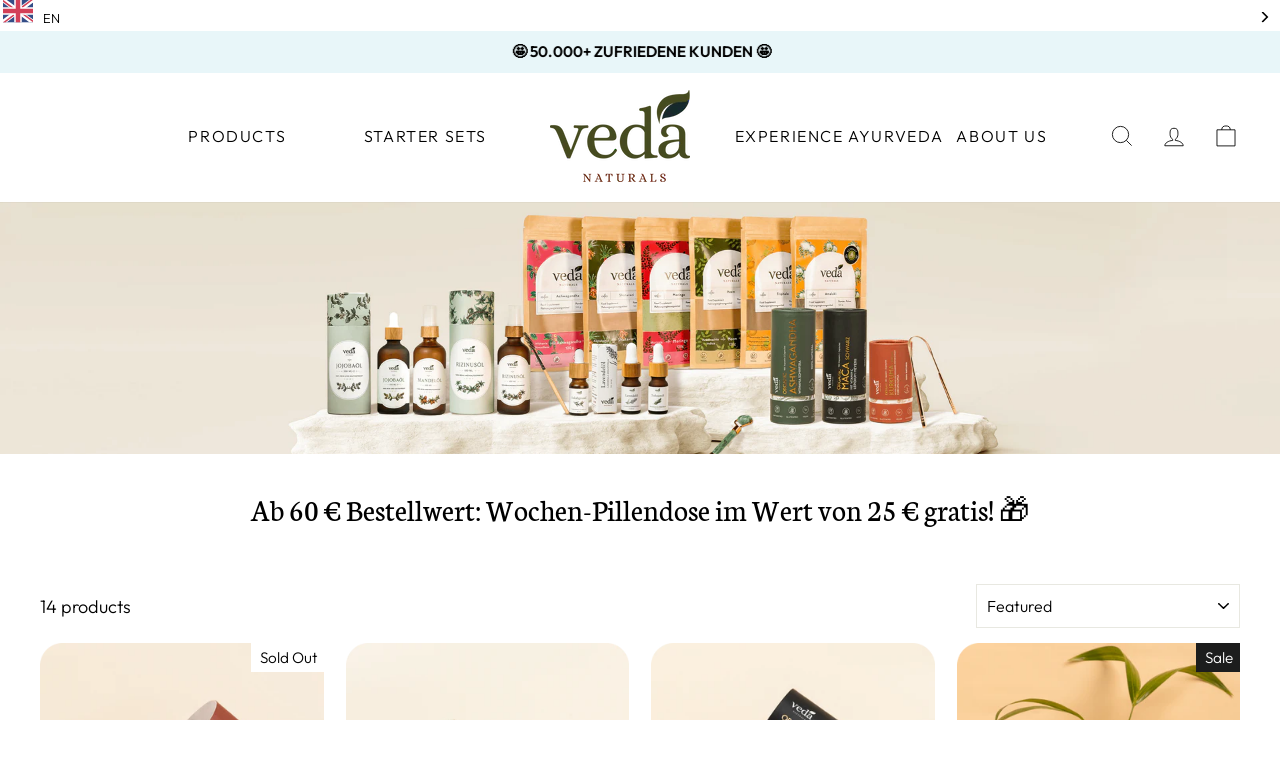

--- FILE ---
content_type: text/html; charset=utf-8
request_url: https://vedanaturals.de/en/collections/all-products
body_size: 86848
content:
<!doctype html>
<html class="no-js" lang="en" dir="ltr">
<head>
  
<link rel='preconnect dns-prefetch' href='https://api.config-security.com/' crossorigin />
<link rel='preconnect dns-prefetch' href='https://conf.config-security.com/' crossorigin />
<link rel='preconnect dns-prefetch' href='https://whale.camera/' crossorigin />
<script>
/* >> TriplePixel :: start*/
window.TriplePixelData={TripleName:"veda-ayurvedics-germany.myshopify.com",ver:"2.11",plat:"SHOPIFY",isHeadless:false},function(W,H,A,L,E,_,B,N){function O(U,T,P,H,R){void 0===R&&(R=!1),H=new XMLHttpRequest,P?(H.open("POST",U,!0),H.setRequestHeader("Content-Type","application/json")):H.open("GET",U,!0),H.send(JSON.stringify(P||{})),H.onreadystatechange=function(){4===H.readyState&&200===H.status?(R=H.responseText,U.includes(".txt")?eval(R):P||(N[B]=R)):(299<H.status||H.status<200)&&T&&!R&&(R=!0,O(U,T-1,P))}}if(N=window,!N[H+"sn"]){N[H+"sn"]=1,L=function(){return Date.now().toString(36)+"_"+Math.random().toString(36)};try{A.setItem(H,1+(0|A.getItem(H)||0)),(E=JSON.parse(A.getItem(H+"U")||"[]")).push({u:location.href,r:document.referrer,t:Date.now(),id:L()}),A.setItem(H+"U",JSON.stringify(E))}catch(e){}var i,m,p;A.getItem('"!nC`')||(_=A,A=N,A[H]||(E=A[H]=function(t,e,a){return void 0===a&&(a=[]),"State"==t?E.s:(W=L(),(E._q=E._q||[]).push([W,t,e].concat(a)),W)},E.s="Installed",E._q=[],E.ch=W,B="configSecurityConfModel",N[B]=1,O("https://conf.config-security.com/model",5),i=L(),m=A[atob("c2NyZWVu")],_.setItem("di_pmt_wt",i),p={id:i,action:"profile",avatar:_.getItem("auth-security_rand_salt_"),time:m[atob("d2lkdGg=")]+":"+m[atob("aGVpZ2h0")],host:A.TriplePixelData.TripleName,plat:A.TriplePixelData.plat,url:window.location.href,ref:document.referrer,ver:A.TriplePixelData.ver},O("https://api.config-security.com/event",5,p),O("https://whale.camera/live/dot.txt",5)))}}("","TriplePixel",localStorage);
/* << TriplePixel :: end*/
</script>
  

<!-- Google Tag Manager -->
<script>(function(w,d,s,l,i){w[l]=w[l]||[];w[l].push({'gtm.start':
new Date().getTime(),event:'gtm.js'});var f=d.getElementsByTagName(s)[0],
j=d.createElement(s),dl=l!='dataLayer'?'&l='+l:'';j.async=true;j.src=
'https://www.googletagmanager.com/gtm.js?id='+i+dl;f.parentNode.insertBefore(j,f);
})(window,document,'script','dataLayer','GTM-58VVZVZN');</script>
<!-- End Google Tag Manager -->
<script src='https://widget.superchat.de/snippet.js?applicationKey=WCNKPgj2M4vEL5bjBVdZpoyeY7' referrerpolicy='no-referrer-when-downgrade'></script>
   <script> console.log({"id":280661524645,"handle":"all-products","title":"All products","updated_at":"2026-01-28T13:14:12+01:00","body_html":"","published_at":"2021-11-15T08:48:59+01:00","sort_order":"manual","template_suffix":"test-template","disjunctive":true,"rules":[{"column":"type","relation":"contains","condition":"Accessoires"},{"column":"type","relation":"contains","condition":"Nahrungsergänzungsmittel"},{"column":"type","relation":"contains","condition":"Ätherische Öle"},{"column":"type","relation":"contains","condition":"Öle"},{"column":"type","relation":"contains","condition":"Tee"}],"published_scope":"web","image":{"created_at":"2024-07-17T22:31:14+02:00","alt":"All products - Veda Naturals","width":5760,"height":1136,"src":"\/\/vedanaturals.de\/cdn\/shop\/collections\/all-products-veda-naturals_9e397520-98b7-4621-abfe-a067f45e3a4b.png?v=1721248275"}})</script><script>
!function(f,b,e,v,n,t,s)
{if(f.fbq)return;n=f.fbq=function(){n.callMethod?
n.callMethod.apply(n,arguments):n.queue.push(arguments)};
if(!f._fbq)f._fbq=n;n.push=n;n.loaded=!0;n.version='2.0';
n.queue=[];t=b.createElement(e);t.async=!0;
t.src=v;s=b.getElementsByTagName(e)[0];
s.parentNode.insertBefore(t,s)}(window, document,'script',
'https://connect.facebook.net/en_US/fbevents.js');
fbq('init', '356097646620823');
fbq('track', 'PageView');
</script>
<noscript><img height="1" width="1" style="display:none"
src="https://www.facebook.com/tr?id=356097646620823&ev=PageView&noscript=1"
/></noscript>
<!-- End Meta Pixel Code -->

    
    
    
    
    
      
      
    
  
	<!-- Added by AVADA SEO Suite -->
	









	<!-- /Added by AVADA SEO Suite -->
  
  <meta charset="utf-8">
  <meta http-equiv="X-UA-Compatible" content="IE=edge,chrome=1">
  <meta name="viewport" content="width=device-width,initial-scale=1">
  <meta name="theme-color" content="#464a20">
  <link rel="canonical" href="https://vedanaturals.de/en/collections/all-products">
  <link rel="preconnect" href="https://cdn.shopify.com" crossorigin>
  <link rel="preconnect" href="https://fonts.shopifycdn.com" crossorigin>
  <link rel="dns-prefetch" href="https://productreviews.shopifycdn.com">
  <link rel="dns-prefetch" href="https://ajax.googleapis.com">
  <link rel="dns-prefetch" href="https://maps.googleapis.com">
  <link rel="dns-prefetch" href="https://maps.gstatic.com">
  <link rel="stylesheet" href="https://use.typekit.net/xyl0vmh.css">
  <script src="https://ajax.googleapis.com/ajax/libs/jquery/3.5.1/jquery.min.js"></script>
  <link rel="stylesheet" href="https://cdnjs.cloudflare.com/ajax/libs/slick-carousel/1.8.1/slick.min.css" integrity="sha512-yHknP1/AwR+yx26cB1y0cjvQUMvEa2PFzt1c9LlS4pRQ5NOTZFWbhBig+X9G9eYW/8m0/4OXNx8pxJ6z57x0dw==" crossorigin="anonymous" referrerpolicy="no-referrer" />
  <link rel="stylesheet" href="https://cdnjs.cloudflare.com/ajax/libs/slick-carousel/1.8.1/slick-theme.min.css" integrity="sha512-17EgCFERpgZKcm0j0fEq1YCJuyAWdz9KUtv1EjVuaOz8pDnh/0nZxmU6BBXwaaxqoi9PQXnRWqlcDB027hgv9A==" crossorigin="anonymous" referrerpolicy="no-referrer" />
  <script src="https://cdnjs.cloudflare.com/ajax/libs/slick-carousel/1.8.1/slick.min.js" integrity="sha512-XtmMtDEcNz2j7ekrtHvOVR4iwwaD6o/FUJe6+Zq+HgcCsk3kj4uSQQR8weQ2QVj1o0Pk6PwYLohm206ZzNfubg==" crossorigin="anonymous" referrerpolicy="no-referrer"></script>
  <link rel="stylesheet" href="https://use.typekit.net/xyl0vmh.css">
<!--   <script type="text/javascript" async="" src="https://static.klaviyo.com/onsite/js/klaviyo.js?company_id=pk_5d6c02adfb74afadc5d5a0e43bed7b8446"></script>

 --><link rel="shortcut icon" href="//vedanaturals.de/cdn/shop/files/fav_icon_VEDA_3c8426f7-f93c-415a-9a01-545b030db258_32x32.png?v=1665631636" type="image/png" /><title>All products
&ndash; Veda Naturals
</title>
<meta name="description" content="Buy All products at Veda Naturals. Check Price and Buy Online."><meta property="og:site_name" content="Veda Naturals">
  <meta property="og:url" content="https://vedanaturals.de/en/collections/all-products">
  <meta property="og:title" content="All products">
  <meta property="og:type" content="website">
  <meta property="og:description" content="Veda Naturals bietet natürliche und biologische Wellness-Produkte für einen gesünderen Lebensstil. Entdecke unsere Auswahl an Nahrungsergänzungsmitteln, Hautpflege- und Aromatherapieprodukten"><meta property="og:image" content="http://vedanaturals.de/cdn/shop/collections/all-products-veda-naturals_9e397520-98b7-4621-abfe-a067f45e3a4b.png?v=1721248275">
    <meta property="og:image:secure_url" content="https://vedanaturals.de/cdn/shop/collections/all-products-veda-naturals_9e397520-98b7-4621-abfe-a067f45e3a4b.png?v=1721248275">
    <meta property="og:image:width" content="5760">
    <meta property="og:image:height" content="1136"><meta name="twitter:site" content="@">
  <meta name="twitter:card" content="summary_large_image">
  <meta name="twitter:title" content="All products">
  <meta name="twitter:description" content="Veda Naturals bietet natürliche und biologische Wellness-Produkte für einen gesünderen Lebensstil. Entdecke unsere Auswahl an Nahrungsergänzungsmitteln, Hautpflege- und Aromatherapieprodukten">
<style data-shopify>@font-face {
  font-family: Neuton;
  font-weight: 400;
  font-style: normal;
  font-display: swap;
  src: url("//vedanaturals.de/cdn/fonts/neuton/neuton_n4.375534939e0d75eb7be219a00714c316e8c6d84b.woff2") format("woff2"),
       url("//vedanaturals.de/cdn/fonts/neuton/neuton_n4.4a417fae2ecc90d39247e4e348f63f3b8a758fe5.woff") format("woff");
}

  @font-face {
  font-family: Outfit;
  font-weight: 300;
  font-style: normal;
  font-display: swap;
  src: url("//vedanaturals.de/cdn/fonts/outfit/outfit_n3.8c97ae4c4fac7c2ea467a6dc784857f4de7e0e37.woff2") format("woff2"),
       url("//vedanaturals.de/cdn/fonts/outfit/outfit_n3.b50a189ccde91f9bceee88f207c18c09f0b62a7b.woff") format("woff");
}


  @font-face {
  font-family: Outfit;
  font-weight: 600;
  font-style: normal;
  font-display: swap;
  src: url("//vedanaturals.de/cdn/fonts/outfit/outfit_n6.dfcbaa80187851df2e8384061616a8eaa1702fdc.woff2") format("woff2"),
       url("//vedanaturals.de/cdn/fonts/outfit/outfit_n6.88384e9fc3e36038624caccb938f24ea8008a91d.woff") format("woff");
}

  
  
</style><link href="//vedanaturals.de/cdn/shop/t/53/assets/theme.aio.min.css?v=83275622136451809101733392557" rel="stylesheet" type="text/css" media="all" />
<style data-shopify>:root {
    --typeHeaderPrimary: Neuton;
    --typeHeaderFallback: serif;
    --typeHeaderSize: 36px;
    --typeHeaderWeight: 400;
    --typeHeaderLineHeight: 1;
    --typeHeaderSpacing: 0.0em;

    --typeBasePrimary:Outfit;
    --typeBaseFallback:sans-serif;
    --typeBaseSize: 18px;
    --typeBaseWeight: 300;
    --typeBaseSpacing: 0.0em;
    --typeBaseLineHeight: 1.1;

    --typeCollectionTitle: 20px;

    --iconWeight: 2px;
    --iconLinecaps: miter;

    
      --buttonRadius: 0px;
    

    --colorGridOverlayOpacity: 0.1;
  }

  .placeholder-content {
    background-image: linear-gradient(100deg, #ffffff 40%, #f7f7f7 63%, #ffffff 79%);
  }</style><script>
    document.documentElement.className = document.documentElement.className.replace('no-js', 'js');

    window.theme = window.theme || {};
    theme.routes = {
      home: "/en",
      cart: "/en/cart.js",
      cartPage: "/en/cart",
      cartAdd: "/en/cart/add.js",
      cartChange: "/en/cart/change.js",
      search: "/en/search"
    };
    theme.strings = {
      soldOut: "Sold Out",
      unavailable: "Unavailable",
      inStockLabel: "In stock, ready to ship",
      oneStockLabel: "Low stock - [count] item left",
      otherStockLabel: "Low stock - [count] items left",
      willNotShipUntil: "Ready to ship [date]",
      willBeInStockAfter: "Back in stock [date]",
      waitingForStock: "Inventory on the way",
      savePrice: "Save [saved_amount]",
      cartEmpty: "Your cart is currently empty.",
      cartTermsConfirmation: "You must agree with the terms and conditions of sales to check out",
      searchCollections: "Collections:",
      searchPages: "Pages:",
      searchArticles: "Articles:",
      productFrom: "from ",
    };
    theme.settings = {
      cartType: "drawer",
      isCustomerTemplate: false,
      moneyFormat: "€{{amount_with_comma_separator}}",
      saveType: "percent",
      productImageSize: "natural",
      productImageCover: false,
      predictiveSearch: true,
      predictiveSearchType: "product,article,page,collection",
      predictiveSearchVendor: false,
      predictiveSearchPrice: false,
      quickView: true,
      themeName: 'Impulse',
      themeVersion: "7.1.0"
    };
  </script>
 <!-- START SCRIPT -->
   
  <style>#customerReferenceId { display: none; }</style> <!-- END SCRIPT -->






<script>window.performance && window.performance.mark && window.performance.mark('shopify.content_for_header.start');</script><meta name="google-site-verification" content="V7ObIpL-5axDP4C9z4BkOC8QxHljdV0hS_vxGOf3Mf4">
<meta id="shopify-digital-wallet" name="shopify-digital-wallet" content="/55084679333/digital_wallets/dialog">
<meta name="shopify-checkout-api-token" content="940d4366cba9fe2c5ae0ded5e6127dc6">
<meta id="in-context-paypal-metadata" data-shop-id="55084679333" data-venmo-supported="false" data-environment="production" data-locale="en_US" data-paypal-v4="true" data-currency="EUR">
<link rel="alternate" type="application/atom+xml" title="Feed" href="/en/collections/all-products.atom" />
<link rel="alternate" hreflang="x-default" href="https://vedanaturals.de/collections/all-products">
<link rel="alternate" hreflang="de" href="https://vedanaturals.de/collections/all-products">
<link rel="alternate" hreflang="en" href="https://vedanaturals.de/en/collections/all-products">
<link rel="alternate" type="application/json+oembed" href="https://vedanaturals.de/en/collections/all-products.oembed">
<script async="async" src="/checkouts/internal/preloads.js?locale=en-DE"></script>
<link rel="preconnect" href="https://shop.app" crossorigin="anonymous">
<script async="async" src="https://shop.app/checkouts/internal/preloads.js?locale=en-DE&shop_id=55084679333" crossorigin="anonymous"></script>
<script id="apple-pay-shop-capabilities" type="application/json">{"shopId":55084679333,"countryCode":"DE","currencyCode":"EUR","merchantCapabilities":["supports3DS"],"merchantId":"gid:\/\/shopify\/Shop\/55084679333","merchantName":"Veda Naturals","requiredBillingContactFields":["postalAddress","email"],"requiredShippingContactFields":["postalAddress","email"],"shippingType":"shipping","supportedNetworks":["visa","maestro","masterCard","amex"],"total":{"type":"pending","label":"Veda Naturals","amount":"1.00"},"shopifyPaymentsEnabled":true,"supportsSubscriptions":true}</script>
<script id="shopify-features" type="application/json">{"accessToken":"940d4366cba9fe2c5ae0ded5e6127dc6","betas":["rich-media-storefront-analytics"],"domain":"vedanaturals.de","predictiveSearch":true,"shopId":55084679333,"locale":"en"}</script>
<script>var Shopify = Shopify || {};
Shopify.shop = "veda-ayurvedics-germany.myshopify.com";
Shopify.locale = "en";
Shopify.currency = {"active":"EUR","rate":"1.0"};
Shopify.country = "DE";
Shopify.theme = {"name":"Impulse","id":140538020108,"schema_name":"Impulse","schema_version":"7.1.0","theme_store_id":857,"role":"main"};
Shopify.theme.handle = "null";
Shopify.theme.style = {"id":null,"handle":null};
Shopify.cdnHost = "vedanaturals.de/cdn";
Shopify.routes = Shopify.routes || {};
Shopify.routes.root = "/en/";</script>
<script type="module">!function(o){(o.Shopify=o.Shopify||{}).modules=!0}(window);</script>
<script>!function(o){function n(){var o=[];function n(){o.push(Array.prototype.slice.apply(arguments))}return n.q=o,n}var t=o.Shopify=o.Shopify||{};t.loadFeatures=n(),t.autoloadFeatures=n()}(window);</script>
<script>
  window.ShopifyPay = window.ShopifyPay || {};
  window.ShopifyPay.apiHost = "shop.app\/pay";
  window.ShopifyPay.redirectState = null;
</script>
<script id="shop-js-analytics" type="application/json">{"pageType":"collection"}</script>
<script defer="defer" async type="module" src="//vedanaturals.de/cdn/shopifycloud/shop-js/modules/v2/client.init-shop-cart-sync_WVOgQShq.en.esm.js"></script>
<script defer="defer" async type="module" src="//vedanaturals.de/cdn/shopifycloud/shop-js/modules/v2/chunk.common_C_13GLB1.esm.js"></script>
<script defer="defer" async type="module" src="//vedanaturals.de/cdn/shopifycloud/shop-js/modules/v2/chunk.modal_CLfMGd0m.esm.js"></script>
<script type="module">
  await import("//vedanaturals.de/cdn/shopifycloud/shop-js/modules/v2/client.init-shop-cart-sync_WVOgQShq.en.esm.js");
await import("//vedanaturals.de/cdn/shopifycloud/shop-js/modules/v2/chunk.common_C_13GLB1.esm.js");
await import("//vedanaturals.de/cdn/shopifycloud/shop-js/modules/v2/chunk.modal_CLfMGd0m.esm.js");

  window.Shopify.SignInWithShop?.initShopCartSync?.({"fedCMEnabled":true,"windoidEnabled":true});

</script>
<script>
  window.Shopify = window.Shopify || {};
  if (!window.Shopify.featureAssets) window.Shopify.featureAssets = {};
  window.Shopify.featureAssets['shop-js'] = {"shop-cart-sync":["modules/v2/client.shop-cart-sync_DuR37GeY.en.esm.js","modules/v2/chunk.common_C_13GLB1.esm.js","modules/v2/chunk.modal_CLfMGd0m.esm.js"],"init-fed-cm":["modules/v2/client.init-fed-cm_BucUoe6W.en.esm.js","modules/v2/chunk.common_C_13GLB1.esm.js","modules/v2/chunk.modal_CLfMGd0m.esm.js"],"shop-toast-manager":["modules/v2/client.shop-toast-manager_B0JfrpKj.en.esm.js","modules/v2/chunk.common_C_13GLB1.esm.js","modules/v2/chunk.modal_CLfMGd0m.esm.js"],"init-shop-cart-sync":["modules/v2/client.init-shop-cart-sync_WVOgQShq.en.esm.js","modules/v2/chunk.common_C_13GLB1.esm.js","modules/v2/chunk.modal_CLfMGd0m.esm.js"],"shop-button":["modules/v2/client.shop-button_B_U3bv27.en.esm.js","modules/v2/chunk.common_C_13GLB1.esm.js","modules/v2/chunk.modal_CLfMGd0m.esm.js"],"init-windoid":["modules/v2/client.init-windoid_DuP9q_di.en.esm.js","modules/v2/chunk.common_C_13GLB1.esm.js","modules/v2/chunk.modal_CLfMGd0m.esm.js"],"shop-cash-offers":["modules/v2/client.shop-cash-offers_BmULhtno.en.esm.js","modules/v2/chunk.common_C_13GLB1.esm.js","modules/v2/chunk.modal_CLfMGd0m.esm.js"],"pay-button":["modules/v2/client.pay-button_CrPSEbOK.en.esm.js","modules/v2/chunk.common_C_13GLB1.esm.js","modules/v2/chunk.modal_CLfMGd0m.esm.js"],"init-customer-accounts":["modules/v2/client.init-customer-accounts_jNk9cPYQ.en.esm.js","modules/v2/client.shop-login-button_DJ5ldayH.en.esm.js","modules/v2/chunk.common_C_13GLB1.esm.js","modules/v2/chunk.modal_CLfMGd0m.esm.js"],"avatar":["modules/v2/client.avatar_BTnouDA3.en.esm.js"],"checkout-modal":["modules/v2/client.checkout-modal_pBPyh9w8.en.esm.js","modules/v2/chunk.common_C_13GLB1.esm.js","modules/v2/chunk.modal_CLfMGd0m.esm.js"],"init-shop-for-new-customer-accounts":["modules/v2/client.init-shop-for-new-customer-accounts_BUoCy7a5.en.esm.js","modules/v2/client.shop-login-button_DJ5ldayH.en.esm.js","modules/v2/chunk.common_C_13GLB1.esm.js","modules/v2/chunk.modal_CLfMGd0m.esm.js"],"init-customer-accounts-sign-up":["modules/v2/client.init-customer-accounts-sign-up_CnczCz9H.en.esm.js","modules/v2/client.shop-login-button_DJ5ldayH.en.esm.js","modules/v2/chunk.common_C_13GLB1.esm.js","modules/v2/chunk.modal_CLfMGd0m.esm.js"],"init-shop-email-lookup-coordinator":["modules/v2/client.init-shop-email-lookup-coordinator_CzjY5t9o.en.esm.js","modules/v2/chunk.common_C_13GLB1.esm.js","modules/v2/chunk.modal_CLfMGd0m.esm.js"],"shop-follow-button":["modules/v2/client.shop-follow-button_CsYC63q7.en.esm.js","modules/v2/chunk.common_C_13GLB1.esm.js","modules/v2/chunk.modal_CLfMGd0m.esm.js"],"shop-login-button":["modules/v2/client.shop-login-button_DJ5ldayH.en.esm.js","modules/v2/chunk.common_C_13GLB1.esm.js","modules/v2/chunk.modal_CLfMGd0m.esm.js"],"shop-login":["modules/v2/client.shop-login_B9ccPdmx.en.esm.js","modules/v2/chunk.common_C_13GLB1.esm.js","modules/v2/chunk.modal_CLfMGd0m.esm.js"],"lead-capture":["modules/v2/client.lead-capture_D0K_KgYb.en.esm.js","modules/v2/chunk.common_C_13GLB1.esm.js","modules/v2/chunk.modal_CLfMGd0m.esm.js"],"payment-terms":["modules/v2/client.payment-terms_BWmiNN46.en.esm.js","modules/v2/chunk.common_C_13GLB1.esm.js","modules/v2/chunk.modal_CLfMGd0m.esm.js"]};
</script>
<script>(function() {
  var isLoaded = false;
  function asyncLoad() {
    if (isLoaded) return;
    isLoaded = true;
    var urls = ["https:\/\/cdn.weglot.com\/weglot_script_tag.js?shop=veda-ayurvedics-germany.myshopify.com","https:\/\/gdprcdn.b-cdn.net\/js\/gdpr_cookie_consent.min.js?shop=veda-ayurvedics-germany.myshopify.com","https:\/\/quizify.arhamcommerce.com\/js\/shortcode.js?shop=veda-ayurvedics-germany.myshopify.com","https:\/\/static.klaviyo.com\/onsite\/js\/klaviyo.js?company_id=Ygi2AX\u0026shop=veda-ayurvedics-germany.myshopify.com","https:\/\/static.klaviyo.com\/onsite\/js\/klaviyo.js?company_id=Ygi2AX\u0026shop=veda-ayurvedics-germany.myshopify.com","https:\/\/seo.apps.avada.io\/scripttag\/avada-seo-installed.js?shop=veda-ayurvedics-germany.myshopify.com","https:\/\/cdn1.avada.io\/flying-pages\/module.js?shop=veda-ayurvedics-germany.myshopify.com","","\/\/cdn.shopify.com\/proxy\/ab66937f990bef372734a8f5bf13bd80db8d1af5b109fb3a6feba517a457d5b6\/spfy-pxl.archive-digger.com\/assets\/script_tag.js?shopId=veda-ayurvedics-germany.myshopify.com\u0026taboolaId=1797594\u0026ecav=true\u0026eh=true\u0026ess=true\u0026ep=true\u0026eatc=true\u0026eprv=true\u0026ecv=true\u0026epv=true\u0026esc=true\u0026shop=veda-ayurvedics-germany.myshopify.com\u0026sp-cache-control=cHVibGljLCBtYXgtYWdlPTkwMA"];
    for (var i = 0; i < urls.length; i++) {
      var s = document.createElement('script');
      s.type = 'text/javascript';
      s.async = true;
      s.src = urls[i];
      var x = document.getElementsByTagName('script')[0];
      x.parentNode.insertBefore(s, x);
    }
  };
  if(window.attachEvent) {
    window.attachEvent('onload', asyncLoad);
  } else {
    window.addEventListener('load', asyncLoad, false);
  }
})();</script>
<script id="__st">var __st={"a":55084679333,"offset":3600,"reqid":"3caeb3dd-d6b8-42a6-b724-9491f6bf8de1-1769685201","pageurl":"vedanaturals.de\/en\/collections\/all-products","u":"933477dfcd36","p":"collection","rtyp":"collection","rid":280661524645};</script>
<script>window.ShopifyPaypalV4VisibilityTracking = true;</script>
<script id="form-persister">!function(){'use strict';const t='contact',e='new_comment',n=[[t,t],['blogs',e],['comments',e],[t,'customer']],o='password',r='form_key',c=['recaptcha-v3-token','g-recaptcha-response','h-captcha-response',o],s=()=>{try{return window.sessionStorage}catch{return}},i='__shopify_v',u=t=>t.elements[r],a=function(){const t=[...n].map((([t,e])=>`form[action*='/${t}']:not([data-nocaptcha='true']) input[name='form_type'][value='${e}']`)).join(',');var e;return e=t,()=>e?[...document.querySelectorAll(e)].map((t=>t.form)):[]}();function m(t){const e=u(t);a().includes(t)&&(!e||!e.value)&&function(t){try{if(!s())return;!function(t){const e=s();if(!e)return;const n=u(t);if(!n)return;const o=n.value;o&&e.removeItem(o)}(t);const e=Array.from(Array(32),(()=>Math.random().toString(36)[2])).join('');!function(t,e){u(t)||t.append(Object.assign(document.createElement('input'),{type:'hidden',name:r})),t.elements[r].value=e}(t,e),function(t,e){const n=s();if(!n)return;const r=[...t.querySelectorAll(`input[type='${o}']`)].map((({name:t})=>t)),u=[...c,...r],a={};for(const[o,c]of new FormData(t).entries())u.includes(o)||(a[o]=c);n.setItem(e,JSON.stringify({[i]:1,action:t.action,data:a}))}(t,e)}catch(e){console.error('failed to persist form',e)}}(t)}const f=t=>{if('true'===t.dataset.persistBound)return;const e=function(t,e){const n=function(t){return'function'==typeof t.submit?t.submit:HTMLFormElement.prototype.submit}(t).bind(t);return function(){let t;return()=>{t||(t=!0,(()=>{try{e(),n()}catch(t){(t=>{console.error('form submit failed',t)})(t)}})(),setTimeout((()=>t=!1),250))}}()}(t,(()=>{m(t)}));!function(t,e){if('function'==typeof t.submit&&'function'==typeof e)try{t.submit=e}catch{}}(t,e),t.addEventListener('submit',(t=>{t.preventDefault(),e()})),t.dataset.persistBound='true'};!function(){function t(t){const e=(t=>{const e=t.target;return e instanceof HTMLFormElement?e:e&&e.form})(t);e&&m(e)}document.addEventListener('submit',t),document.addEventListener('DOMContentLoaded',(()=>{const e=a();for(const t of e)f(t);var n;n=document.body,new window.MutationObserver((t=>{for(const e of t)if('childList'===e.type&&e.addedNodes.length)for(const t of e.addedNodes)1===t.nodeType&&'FORM'===t.tagName&&a().includes(t)&&f(t)})).observe(n,{childList:!0,subtree:!0,attributes:!1}),document.removeEventListener('submit',t)}))}()}();</script>
<script integrity="sha256-4kQ18oKyAcykRKYeNunJcIwy7WH5gtpwJnB7kiuLZ1E=" data-source-attribution="shopify.loadfeatures" defer="defer" src="//vedanaturals.de/cdn/shopifycloud/storefront/assets/storefront/load_feature-a0a9edcb.js" crossorigin="anonymous"></script>
<script crossorigin="anonymous" defer="defer" src="//vedanaturals.de/cdn/shopifycloud/storefront/assets/shopify_pay/storefront-65b4c6d7.js?v=20250812"></script>
<script data-source-attribution="shopify.dynamic_checkout.dynamic.init">var Shopify=Shopify||{};Shopify.PaymentButton=Shopify.PaymentButton||{isStorefrontPortableWallets:!0,init:function(){window.Shopify.PaymentButton.init=function(){};var t=document.createElement("script");t.src="https://vedanaturals.de/cdn/shopifycloud/portable-wallets/latest/portable-wallets.en.js",t.type="module",document.head.appendChild(t)}};
</script>
<script data-source-attribution="shopify.dynamic_checkout.buyer_consent">
  function portableWalletsHideBuyerConsent(e){var t=document.getElementById("shopify-buyer-consent"),n=document.getElementById("shopify-subscription-policy-button");t&&n&&(t.classList.add("hidden"),t.setAttribute("aria-hidden","true"),n.removeEventListener("click",e))}function portableWalletsShowBuyerConsent(e){var t=document.getElementById("shopify-buyer-consent"),n=document.getElementById("shopify-subscription-policy-button");t&&n&&(t.classList.remove("hidden"),t.removeAttribute("aria-hidden"),n.addEventListener("click",e))}window.Shopify?.PaymentButton&&(window.Shopify.PaymentButton.hideBuyerConsent=portableWalletsHideBuyerConsent,window.Shopify.PaymentButton.showBuyerConsent=portableWalletsShowBuyerConsent);
</script>
<script data-source-attribution="shopify.dynamic_checkout.cart.bootstrap">document.addEventListener("DOMContentLoaded",(function(){function t(){return document.querySelector("shopify-accelerated-checkout-cart, shopify-accelerated-checkout")}if(t())Shopify.PaymentButton.init();else{new MutationObserver((function(e,n){t()&&(Shopify.PaymentButton.init(),n.disconnect())})).observe(document.body,{childList:!0,subtree:!0})}}));
</script>
<link id="shopify-accelerated-checkout-styles" rel="stylesheet" media="screen" href="https://vedanaturals.de/cdn/shopifycloud/portable-wallets/latest/accelerated-checkout-backwards-compat.css" crossorigin="anonymous">
<style id="shopify-accelerated-checkout-cart">
        #shopify-buyer-consent {
  margin-top: 1em;
  display: inline-block;
  width: 100%;
}

#shopify-buyer-consent.hidden {
  display: none;
}

#shopify-subscription-policy-button {
  background: none;
  border: none;
  padding: 0;
  text-decoration: underline;
  font-size: inherit;
  cursor: pointer;
}

#shopify-subscription-policy-button::before {
  box-shadow: none;
}

      </style>

<script>window.performance && window.performance.mark && window.performance.mark('shopify.content_for_header.end');</script>
 

  
 <script src="//vedanaturals.de/cdn/shop/t/53/assets/servicify-asset.js?v=9391740801321792721678139369" type="text/javascript"></script>
  <script src="//vedanaturals.de/cdn/shop/t/53/assets/vendor-scripts-v11.js" defer="defer"></script><script src="//vedanaturals.de/cdn/shop/t/53/assets/theme.js?v=6718845320279173131714824089" defer="defer"></script>

<!--Start Weglot Script-->
<script src="https://cdn.weglot.com/weglot.min.js"></script>
<script id="has-script-tags">Weglot.initialize({ api_key:"wg_cccce551adca2e7223161af47f0597af5" });</script>
<!--End Weglot Script-->

<!-- Hotjar Tracking Code for https://www.vedanaturals.de/ -->
<script>
    (function(h,o,t,j,a,r){
        h.hj=h.hj||function(){(h.hj.q=h.hj.q||[]).push(arguments)};
        h._hjSettings={hjid:3008290,hjsv:6};
        a=o.getElementsByTagName('head')[0];
        r=o.createElement('script');r.async=1;
        r.src=t+h._hjSettings.hjid+j+h._hjSettings.hjsv;
        a.appendChild(r);
    })(window,document,'https://static.hotjar.com/c/hotjar-','.js?sv=');
</script>
  <style>
    .quick-product__btn{
        background-color: #F79E24 !important;
        border: none !important;
    }
     .add-to-cart{
background-color: #F79E24;}
      .quantity{
    font-weight: 400 !important;
    font-size: 0.8rem;
    text-transform: lowercase;

  }
  #shopify-section-template--17437823402252__rich_text_QU3wEw{
    margin: 40px 0px 0px 0px !important;
  }
  .product-use-icon{
left: 40%;
    position: absolute;
    top: -30px;
  display: none;
  }
    .announcement-text{
      font-weight: 600 !important;
      font-size: 1em !important;
      margin-top: 3px;

    }
    .announcement-bar{
      position: absolute;
    top: -39px !important;
    width: 100%;
    z-index: 999;
    background-color: #E8F6F9;
      border-bottom: 0px !important;
    }
    #shopify-section-header{
          position: relative;
    margin-top: 70px;
    }
  </style>

  


<!-- BEGIN app block: shopify://apps/consentmo-gdpr/blocks/gdpr_cookie_consent/4fbe573f-a377-4fea-9801-3ee0858cae41 -->


<!-- END app block --><!-- BEGIN app block: shopify://apps/judge-me-reviews/blocks/judgeme_core/61ccd3b1-a9f2-4160-9fe9-4fec8413e5d8 --><!-- Start of Judge.me Core -->






<link rel="dns-prefetch" href="https://cdnwidget.judge.me">
<link rel="dns-prefetch" href="https://cdn.judge.me">
<link rel="dns-prefetch" href="https://cdn1.judge.me">
<link rel="dns-prefetch" href="https://api.judge.me">

<script data-cfasync='false' class='jdgm-settings-script'>window.jdgmSettings={"pagination":5,"disable_web_reviews":false,"badge_no_review_text":"No reviews","badge_n_reviews_text":"{{ n }} review/reviews","badge_star_color":"#ffd800","hide_badge_preview_if_no_reviews":true,"badge_hide_text":false,"enforce_center_preview_badge":false,"widget_title":"Customer Reviews","widget_open_form_text":"Write a review","widget_close_form_text":"Cancel review","widget_refresh_page_text":"Refresh page","widget_summary_text":"Based on {{ number_of_reviews }} review/reviews","widget_no_review_text":"Be the first to write a review","widget_name_field_text":"Display name","widget_verified_name_field_text":"Verified Name (public)","widget_name_placeholder_text":"Display name","widget_required_field_error_text":"This field is required.","widget_email_field_text":"Email address","widget_verified_email_field_text":"Verified Email (private, can not be edited)","widget_email_placeholder_text":"Your email address","widget_email_field_error_text":"Please enter a valid email address.","widget_rating_field_text":"Rating","widget_review_title_field_text":"Review Title","widget_review_title_placeholder_text":"Give your review a title","widget_review_body_field_text":"Review content","widget_review_body_placeholder_text":"Start writing here...","widget_pictures_field_text":"Picture/Video (optional)","widget_submit_review_text":"Submit Review","widget_submit_verified_review_text":"Submit Verified Review","widget_submit_success_msg_with_auto_publish":"Thank you! Please refresh the page in a few moments to see your review. You can remove or edit your review by logging into \u003ca href='https://judge.me/login' target='_blank' rel='nofollow noopener'\u003eJudge.me\u003c/a\u003e","widget_submit_success_msg_no_auto_publish":"Thank you! Your review will be published as soon as it is approved by the shop admin. You can remove or edit your review by logging into \u003ca href='https://judge.me/login' target='_blank' rel='nofollow noopener'\u003eJudge.me\u003c/a\u003e","widget_show_default_reviews_out_of_total_text":"Showing {{ n_reviews_shown }} out of {{ n_reviews }} reviews.","widget_show_all_link_text":"Show all","widget_show_less_link_text":"Show less","widget_author_said_text":"{{ reviewer_name }} said:","widget_days_text":"{{ n }} days ago","widget_weeks_text":"{{ n }} week/weeks ago","widget_months_text":"{{ n }} month/months ago","widget_years_text":"{{ n }} year/years ago","widget_yesterday_text":"Yesterday","widget_today_text":"Today","widget_replied_text":"\u003e\u003e {{ shop_name }} replied:","widget_read_more_text":"Read more","widget_reviewer_name_as_initial":"","widget_rating_filter_color":"#fbcd0a","widget_rating_filter_see_all_text":"See all reviews","widget_sorting_most_recent_text":"Most Recent","widget_sorting_highest_rating_text":"Highest Rating","widget_sorting_lowest_rating_text":"Lowest Rating","widget_sorting_with_pictures_text":"Only Pictures","widget_sorting_most_helpful_text":"Most Helpful","widget_open_question_form_text":"Ask a question","widget_reviews_subtab_text":"Reviews","widget_questions_subtab_text":"Questions","widget_question_label_text":"Question","widget_answer_label_text":"Answer","widget_question_placeholder_text":"Write your question here","widget_submit_question_text":"Submit Question","widget_question_submit_success_text":"Thank you for your question! We will notify you once it gets answered.","widget_star_color":"#ffd800","verified_badge_text":"Verified","verified_badge_bg_color":"","verified_badge_text_color":"","verified_badge_placement":"left-of-reviewer-name","widget_review_max_height":"","widget_hide_border":false,"widget_social_share":false,"widget_thumb":false,"widget_review_location_show":false,"widget_location_format":"","all_reviews_include_out_of_store_products":true,"all_reviews_out_of_store_text":"(out of store)","all_reviews_pagination":100,"all_reviews_product_name_prefix_text":"about","enable_review_pictures":true,"enable_question_anwser":false,"widget_theme":"default","review_date_format":"dd/mm/yyyy","default_sort_method":"most-recent","widget_product_reviews_subtab_text":"Product Reviews","widget_shop_reviews_subtab_text":"Shop Reviews","widget_other_products_reviews_text":"Reviews for other products","widget_store_reviews_subtab_text":"Store reviews","widget_no_store_reviews_text":"This store hasn't received any reviews yet","widget_web_restriction_product_reviews_text":"This product hasn't received any reviews yet","widget_no_items_text":"No items found","widget_show_more_text":"Show more","widget_write_a_store_review_text":"Write a Store Review","widget_other_languages_heading":"Reviews in Other Languages","widget_translate_review_text":"Translate review to {{ language }}","widget_translating_review_text":"Translating...","widget_show_original_translation_text":"Show original ({{ language }})","widget_translate_review_failed_text":"Review couldn't be translated.","widget_translate_review_retry_text":"Retry","widget_translate_review_try_again_later_text":"Try again later","show_product_url_for_grouped_product":false,"widget_sorting_pictures_first_text":"Pictures First","show_pictures_on_all_rev_page_mobile":false,"show_pictures_on_all_rev_page_desktop":false,"floating_tab_hide_mobile_install_preference":false,"floating_tab_button_name":"★ Reviews","floating_tab_title":"Let customers speak for us","floating_tab_button_color":"","floating_tab_button_background_color":"","floating_tab_url":"","floating_tab_url_enabled":false,"floating_tab_tab_style":"text","all_reviews_text_badge_text":"Customers rate us {{ shop.metafields.judgeme.all_reviews_rating | round: 1 }}/5 based on {{ shop.metafields.judgeme.all_reviews_count }} reviews.","all_reviews_text_badge_text_branded_style":"{{ shop.metafields.judgeme.all_reviews_rating | round: 1 }} out of 5 stars based on {{ shop.metafields.judgeme.all_reviews_count }} reviews","is_all_reviews_text_badge_a_link":false,"show_stars_for_all_reviews_text_badge":false,"all_reviews_text_badge_url":"","all_reviews_text_style":"branded","all_reviews_text_color_style":"judgeme_brand_color","all_reviews_text_color":"#108474","all_reviews_text_show_jm_brand":true,"featured_carousel_show_header":true,"featured_carousel_title":"Let customers speak for us","testimonials_carousel_title":"Customers are saying","videos_carousel_title":"Real customer stories","cards_carousel_title":"Customers are saying","featured_carousel_count_text":"from {{ n }} reviews","featured_carousel_add_link_to_all_reviews_page":false,"featured_carousel_url":"","featured_carousel_show_images":true,"featured_carousel_autoslide_interval":5,"featured_carousel_arrows_on_the_sides":true,"featured_carousel_height":250,"featured_carousel_width":80,"featured_carousel_image_size":0,"featured_carousel_image_height":250,"featured_carousel_arrow_color":"#020202","verified_count_badge_style":"vintage","verified_count_badge_orientation":"horizontal","verified_count_badge_color_style":"judgeme_brand_color","verified_count_badge_color":"#108474","is_verified_count_badge_a_link":false,"verified_count_badge_url":"","verified_count_badge_show_jm_brand":true,"widget_rating_preset_default":5,"widget_first_sub_tab":"product-reviews","widget_show_histogram":true,"widget_histogram_use_custom_color":false,"widget_pagination_use_custom_color":false,"widget_star_use_custom_color":true,"widget_verified_badge_use_custom_color":false,"widget_write_review_use_custom_color":false,"picture_reminder_submit_button":"Upload Pictures","enable_review_videos":true,"mute_video_by_default":false,"widget_sorting_videos_first_text":"Videos First","widget_review_pending_text":"Pending","featured_carousel_items_for_large_screen":3,"social_share_options_order":"Facebook,Twitter","remove_microdata_snippet":true,"disable_json_ld":false,"enable_json_ld_products":false,"preview_badge_show_question_text":false,"preview_badge_no_question_text":"No questions","preview_badge_n_question_text":"{{ number_of_questions }} question/questions","qa_badge_show_icon":false,"qa_badge_position":"same-row","remove_judgeme_branding":false,"widget_add_search_bar":false,"widget_search_bar_placeholder":"Search","widget_sorting_verified_only_text":"Verified only","featured_carousel_theme":"compact","featured_carousel_show_rating":true,"featured_carousel_show_title":true,"featured_carousel_show_body":true,"featured_carousel_show_date":false,"featured_carousel_show_reviewer":true,"featured_carousel_show_product":false,"featured_carousel_header_background_color":"#108474","featured_carousel_header_text_color":"#ffffff","featured_carousel_name_product_separator":"reviewed","featured_carousel_full_star_background":"#108474","featured_carousel_empty_star_background":"#dadada","featured_carousel_vertical_theme_background":"#f9fafb","featured_carousel_verified_badge_enable":true,"featured_carousel_verified_badge_color":"#108474","featured_carousel_border_style":"round","featured_carousel_review_line_length_limit":3,"featured_carousel_more_reviews_button_text":"Read more reviews","featured_carousel_view_product_button_text":"View product","all_reviews_page_load_reviews_on":"scroll","all_reviews_page_load_more_text":"Load More Reviews","disable_fb_tab_reviews":false,"enable_ajax_cdn_cache":false,"widget_public_name_text":"displayed publicly like","default_reviewer_name":"John Smith","default_reviewer_name_has_non_latin":true,"widget_reviewer_anonymous":"Anonymous","medals_widget_title":"Judge.me Review Medals","medals_widget_background_color":"#f9fafb","medals_widget_position":"footer_all_pages","medals_widget_border_color":"#f9fafb","medals_widget_verified_text_position":"left","medals_widget_use_monochromatic_version":false,"medals_widget_elements_color":"#108474","show_reviewer_avatar":true,"widget_invalid_yt_video_url_error_text":"Not a YouTube video URL","widget_max_length_field_error_text":"Please enter no more than {0} characters.","widget_show_country_flag":false,"widget_show_collected_via_shop_app":true,"widget_verified_by_shop_badge_style":"light","widget_verified_by_shop_text":"Verified by Shop","widget_show_photo_gallery":true,"widget_load_with_code_splitting":true,"widget_ugc_install_preference":false,"widget_ugc_title":"Made by us, Shared by you","widget_ugc_subtitle":"Tag us to see your picture featured in our page","widget_ugc_arrows_color":"#ffffff","widget_ugc_primary_button_text":"Buy Now","widget_ugc_primary_button_background_color":"#108474","widget_ugc_primary_button_text_color":"#ffffff","widget_ugc_primary_button_border_width":"0","widget_ugc_primary_button_border_style":"none","widget_ugc_primary_button_border_color":"#108474","widget_ugc_primary_button_border_radius":"25","widget_ugc_secondary_button_text":"Load More","widget_ugc_secondary_button_background_color":"#ffffff","widget_ugc_secondary_button_text_color":"#108474","widget_ugc_secondary_button_border_width":"2","widget_ugc_secondary_button_border_style":"solid","widget_ugc_secondary_button_border_color":"#108474","widget_ugc_secondary_button_border_radius":"25","widget_ugc_reviews_button_text":"View Reviews","widget_ugc_reviews_button_background_color":"#ffffff","widget_ugc_reviews_button_text_color":"#108474","widget_ugc_reviews_button_border_width":"2","widget_ugc_reviews_button_border_style":"solid","widget_ugc_reviews_button_border_color":"#108474","widget_ugc_reviews_button_border_radius":"25","widget_ugc_reviews_button_link_to":"judgeme-reviews-page","widget_ugc_show_post_date":true,"widget_ugc_max_width":"800","widget_rating_metafield_value_type":true,"widget_primary_color":"#464a20","widget_enable_secondary_color":true,"widget_secondary_color":"#17282c","widget_summary_average_rating_text":"{{ average_rating }} out of 5","widget_media_grid_title":"Customer photos \u0026 videos","widget_media_grid_see_more_text":"See more","widget_round_style":false,"widget_show_product_medals":false,"widget_verified_by_judgeme_text":"Verified by Judge.me","widget_show_store_medals":true,"widget_verified_by_judgeme_text_in_store_medals":"Verified by Judge.me","widget_media_field_exceed_quantity_message":"Sorry, we can only accept {{ max_media }} for one review.","widget_media_field_exceed_limit_message":"{{ file_name }} is too large, please select a {{ media_type }} less than {{ size_limit }}MB.","widget_review_submitted_text":"Review Submitted!","widget_question_submitted_text":"Question Submitted!","widget_close_form_text_question":"Cancel","widget_write_your_answer_here_text":"Write your answer here","widget_enabled_branded_link":true,"widget_show_collected_by_judgeme":true,"widget_reviewer_name_color":"","widget_write_review_text_color":"","widget_write_review_bg_color":"","widget_collected_by_judgeme_text":"collected by Judge.me","widget_pagination_type":"standard","widget_load_more_text":"Load More","widget_load_more_color":"#108474","widget_full_review_text":"Full Review","widget_read_more_reviews_text":"Read More Reviews","widget_read_questions_text":"Read Questions","widget_questions_and_answers_text":"Questions \u0026 Answers","widget_verified_by_text":"Verified by","widget_verified_text":"Verified","widget_number_of_reviews_text":"{{ number_of_reviews }} reviews","widget_back_button_text":"Back","widget_next_button_text":"Next","widget_custom_forms_filter_button":"Filters","custom_forms_style":"vertical","widget_show_review_information":false,"how_reviews_are_collected":"How reviews are collected?","widget_show_review_keywords":false,"widget_gdpr_statement":"How we use your data: We'll only contact you about the review you left, and only if necessary. By submitting your review, you agree to Judge.me's \u003ca href='https://judge.me/terms' target='_blank' rel='nofollow noopener'\u003eterms\u003c/a\u003e, \u003ca href='https://judge.me/privacy' target='_blank' rel='nofollow noopener'\u003eprivacy\u003c/a\u003e and \u003ca href='https://judge.me/content-policy' target='_blank' rel='nofollow noopener'\u003econtent\u003c/a\u003e policies.","widget_multilingual_sorting_enabled":false,"widget_translate_review_content_enabled":false,"widget_translate_review_content_method":"manual","popup_widget_review_selection":"automatically_with_pictures","popup_widget_round_border_style":true,"popup_widget_show_title":true,"popup_widget_show_body":true,"popup_widget_show_reviewer":false,"popup_widget_show_product":true,"popup_widget_show_pictures":true,"popup_widget_use_review_picture":true,"popup_widget_show_on_home_page":true,"popup_widget_show_on_product_page":true,"popup_widget_show_on_collection_page":true,"popup_widget_show_on_cart_page":true,"popup_widget_position":"bottom_left","popup_widget_first_review_delay":5,"popup_widget_duration":5,"popup_widget_interval":5,"popup_widget_review_count":5,"popup_widget_hide_on_mobile":true,"review_snippet_widget_round_border_style":true,"review_snippet_widget_card_color":"#FFFFFF","review_snippet_widget_slider_arrows_background_color":"#FFFFFF","review_snippet_widget_slider_arrows_color":"#000000","review_snippet_widget_star_color":"#108474","show_product_variant":false,"all_reviews_product_variant_label_text":"Variant: ","widget_show_verified_branding":true,"widget_ai_summary_title":"Customers say","widget_ai_summary_disclaimer":"AI-powered review summary based on recent customer reviews","widget_show_ai_summary":false,"widget_show_ai_summary_bg":false,"widget_show_review_title_input":true,"redirect_reviewers_invited_via_email":"review_widget","request_store_review_after_product_review":false,"request_review_other_products_in_order":false,"review_form_color_scheme":"default","review_form_corner_style":"square","review_form_star_color":{},"review_form_text_color":"#333333","review_form_background_color":"#ffffff","review_form_field_background_color":"#fafafa","review_form_button_color":{},"review_form_button_text_color":"#ffffff","review_form_modal_overlay_color":"#000000","review_content_screen_title_text":"How would you rate this product?","review_content_introduction_text":"We would love it if you would share a bit about your experience.","store_review_form_title_text":"How would you rate this store?","store_review_form_introduction_text":"We would love it if you would share a bit about your experience.","show_review_guidance_text":true,"one_star_review_guidance_text":"Poor","five_star_review_guidance_text":"Great","customer_information_screen_title_text":"About you","customer_information_introduction_text":"Please tell us more about you.","custom_questions_screen_title_text":"Your experience in more detail","custom_questions_introduction_text":"Here are a few questions to help us understand more about your experience.","review_submitted_screen_title_text":"Thanks for your review!","review_submitted_screen_thank_you_text":"We are processing it and it will appear on the store soon.","review_submitted_screen_email_verification_text":"Please confirm your email by clicking the link we just sent you. This helps us keep reviews authentic.","review_submitted_request_store_review_text":"Would you like to share your experience of shopping with us?","review_submitted_review_other_products_text":"Would you like to review these products?","store_review_screen_title_text":"Would you like to share your experience of shopping with us?","store_review_introduction_text":"We value your feedback and use it to improve. Please share any thoughts or suggestions you have.","reviewer_media_screen_title_picture_text":"Share a picture","reviewer_media_introduction_picture_text":"Upload a photo to support your review.","reviewer_media_screen_title_video_text":"Share a video","reviewer_media_introduction_video_text":"Upload a video to support your review.","reviewer_media_screen_title_picture_or_video_text":"Share a picture or video","reviewer_media_introduction_picture_or_video_text":"Upload a photo or video to support your review.","reviewer_media_youtube_url_text":"Paste your Youtube URL here","advanced_settings_next_step_button_text":"Next","advanced_settings_close_review_button_text":"Close","modal_write_review_flow":false,"write_review_flow_required_text":"Required","write_review_flow_privacy_message_text":"We respect your privacy.","write_review_flow_anonymous_text":"Post review as anonymous","write_review_flow_visibility_text":"This won't be visible to other customers.","write_review_flow_multiple_selection_help_text":"Select as many as you like","write_review_flow_single_selection_help_text":"Select one option","write_review_flow_required_field_error_text":"This field is required","write_review_flow_invalid_email_error_text":"Please enter a valid email address","write_review_flow_max_length_error_text":"Max. {{ max_length }} characters.","write_review_flow_media_upload_text":"\u003cb\u003eClick to upload\u003c/b\u003e or drag and drop","write_review_flow_gdpr_statement":"We'll only contact you about your review if necessary. By submitting your review, you agree to our \u003ca href='https://judge.me/terms' target='_blank' rel='nofollow noopener'\u003eterms and conditions\u003c/a\u003e and \u003ca href='https://judge.me/privacy' target='_blank' rel='nofollow noopener'\u003eprivacy policy\u003c/a\u003e.","rating_only_reviews_enabled":false,"show_negative_reviews_help_screen":false,"new_review_flow_help_screen_rating_threshold":3,"negative_review_resolution_screen_title_text":"Tell us more","negative_review_resolution_text":"Your experience matters to us. If there were issues with your purchase, we're here to help. Feel free to reach out to us, we'd love the opportunity to make things right.","negative_review_resolution_button_text":"Contact us","negative_review_resolution_proceed_with_review_text":"Leave a review","negative_review_resolution_subject":"Issue with purchase from {{ shop_name }}.{{ order_name }}","preview_badge_collection_page_install_status":false,"widget_review_custom_css":"","preview_badge_custom_css":"","preview_badge_stars_count":"5-stars","featured_carousel_custom_css":"","floating_tab_custom_css":"","all_reviews_widget_custom_css":"","medals_widget_custom_css":"","verified_badge_custom_css":"","all_reviews_text_custom_css":"","transparency_badges_collected_via_store_invite":false,"transparency_badges_from_another_provider":false,"transparency_badges_collected_from_store_visitor":false,"transparency_badges_collected_by_verified_review_provider":false,"transparency_badges_earned_reward":false,"transparency_badges_collected_via_store_invite_text":"Review collected via store invitation","transparency_badges_from_another_provider_text":"Review collected from another provider","transparency_badges_collected_from_store_visitor_text":"Review collected from a store visitor","transparency_badges_written_in_google_text":"Review written in Google","transparency_badges_written_in_etsy_text":"Review written in Etsy","transparency_badges_written_in_shop_app_text":"Review written in Shop App","transparency_badges_earned_reward_text":"Review earned a reward for future purchase","product_review_widget_per_page":8,"widget_store_review_label_text":"Review about the store","checkout_comment_extension_title_on_product_page":"Customer Comments","checkout_comment_extension_num_latest_comment_show":5,"checkout_comment_extension_format":"name_and_timestamp","checkout_comment_customer_name":"last_initial","checkout_comment_comment_notification":true,"preview_badge_collection_page_install_preference":true,"preview_badge_home_page_install_preference":false,"preview_badge_product_page_install_preference":true,"review_widget_install_preference":"","review_carousel_install_preference":false,"floating_reviews_tab_install_preference":"none","verified_reviews_count_badge_install_preference":false,"all_reviews_text_install_preference":false,"review_widget_best_location":true,"judgeme_medals_install_preference":false,"review_widget_revamp_enabled":false,"review_widget_qna_enabled":false,"review_widget_header_theme":"minimal","review_widget_widget_title_enabled":true,"review_widget_header_text_size":"medium","review_widget_header_text_weight":"regular","review_widget_average_rating_style":"compact","review_widget_bar_chart_enabled":true,"review_widget_bar_chart_type":"numbers","review_widget_bar_chart_style":"standard","review_widget_expanded_media_gallery_enabled":false,"review_widget_reviews_section_theme":"standard","review_widget_image_style":"thumbnails","review_widget_review_image_ratio":"square","review_widget_stars_size":"medium","review_widget_verified_badge":"standard_text","review_widget_review_title_text_size":"medium","review_widget_review_text_size":"medium","review_widget_review_text_length":"medium","review_widget_number_of_columns_desktop":3,"review_widget_carousel_transition_speed":5,"review_widget_custom_questions_answers_display":"always","review_widget_button_text_color":"#FFFFFF","review_widget_text_color":"#000000","review_widget_lighter_text_color":"#7B7B7B","review_widget_corner_styling":"soft","review_widget_review_word_singular":"review","review_widget_review_word_plural":"reviews","review_widget_voting_label":"Helpful?","review_widget_shop_reply_label":"Reply from {{ shop_name }}:","review_widget_filters_title":"Filters","qna_widget_question_word_singular":"Question","qna_widget_question_word_plural":"Questions","qna_widget_answer_reply_label":"Answer from {{ answerer_name }}:","qna_content_screen_title_text":"Ask a question about this product","qna_widget_question_required_field_error_text":"Please enter your question.","qna_widget_flow_gdpr_statement":"We'll only contact you about your question if necessary. By submitting your question, you agree to our \u003ca href='https://judge.me/terms' target='_blank' rel='nofollow noopener'\u003eterms and conditions\u003c/a\u003e and \u003ca href='https://judge.me/privacy' target='_blank' rel='nofollow noopener'\u003eprivacy policy\u003c/a\u003e.","qna_widget_question_submitted_text":"Thanks for your question!","qna_widget_close_form_text_question":"Close","qna_widget_question_submit_success_text":"We’ll notify you by email when your question is answered.","all_reviews_widget_v2025_enabled":false,"all_reviews_widget_v2025_header_theme":"default","all_reviews_widget_v2025_widget_title_enabled":true,"all_reviews_widget_v2025_header_text_size":"medium","all_reviews_widget_v2025_header_text_weight":"regular","all_reviews_widget_v2025_average_rating_style":"compact","all_reviews_widget_v2025_bar_chart_enabled":true,"all_reviews_widget_v2025_bar_chart_type":"numbers","all_reviews_widget_v2025_bar_chart_style":"standard","all_reviews_widget_v2025_expanded_media_gallery_enabled":false,"all_reviews_widget_v2025_show_store_medals":true,"all_reviews_widget_v2025_show_photo_gallery":true,"all_reviews_widget_v2025_show_review_keywords":false,"all_reviews_widget_v2025_show_ai_summary":false,"all_reviews_widget_v2025_show_ai_summary_bg":false,"all_reviews_widget_v2025_add_search_bar":false,"all_reviews_widget_v2025_default_sort_method":"most-recent","all_reviews_widget_v2025_reviews_per_page":10,"all_reviews_widget_v2025_reviews_section_theme":"default","all_reviews_widget_v2025_image_style":"thumbnails","all_reviews_widget_v2025_review_image_ratio":"square","all_reviews_widget_v2025_stars_size":"medium","all_reviews_widget_v2025_verified_badge":"bold_badge","all_reviews_widget_v2025_review_title_text_size":"medium","all_reviews_widget_v2025_review_text_size":"medium","all_reviews_widget_v2025_review_text_length":"medium","all_reviews_widget_v2025_number_of_columns_desktop":3,"all_reviews_widget_v2025_carousel_transition_speed":5,"all_reviews_widget_v2025_custom_questions_answers_display":"always","all_reviews_widget_v2025_show_product_variant":false,"all_reviews_widget_v2025_show_reviewer_avatar":true,"all_reviews_widget_v2025_reviewer_name_as_initial":"","all_reviews_widget_v2025_review_location_show":false,"all_reviews_widget_v2025_location_format":"","all_reviews_widget_v2025_show_country_flag":false,"all_reviews_widget_v2025_verified_by_shop_badge_style":"light","all_reviews_widget_v2025_social_share":false,"all_reviews_widget_v2025_social_share_options_order":"Facebook,Twitter,LinkedIn,Pinterest","all_reviews_widget_v2025_pagination_type":"standard","all_reviews_widget_v2025_button_text_color":"#FFFFFF","all_reviews_widget_v2025_text_color":"#000000","all_reviews_widget_v2025_lighter_text_color":"#7B7B7B","all_reviews_widget_v2025_corner_styling":"soft","all_reviews_widget_v2025_title":"Customer reviews","all_reviews_widget_v2025_ai_summary_title":"Customers say about this store","all_reviews_widget_v2025_no_review_text":"Be the first to write a review","platform":"shopify","branding_url":"https://app.judge.me/reviews/stores/vedanaturals.de","branding_text":"Unterstützt von Judge.me","locale":"en","reply_name":"Veda Naturals","widget_version":"3.0","footer":true,"autopublish":false,"review_dates":true,"enable_custom_form":false,"shop_use_review_site":true,"shop_locale":"de","enable_multi_locales_translations":true,"show_review_title_input":true,"review_verification_email_status":"always","can_be_branded":false,"reply_name_text":"Veda Naturals"};</script> <style class='jdgm-settings-style'>.jdgm-xx{left:0}:root{--jdgm-primary-color: #464a20;--jdgm-secondary-color: #17282c;--jdgm-star-color: #ffd800;--jdgm-write-review-text-color: white;--jdgm-write-review-bg-color: #464a20;--jdgm-paginate-color: #464a20;--jdgm-border-radius: 0;--jdgm-reviewer-name-color: #464a20}.jdgm-histogram__bar-content{background-color:#464a20}.jdgm-rev[data-verified-buyer=true] .jdgm-rev__icon.jdgm-rev__icon:after,.jdgm-rev__buyer-badge.jdgm-rev__buyer-badge{color:white;background-color:#464a20}.jdgm-review-widget--small .jdgm-gallery.jdgm-gallery .jdgm-gallery__thumbnail-link:nth-child(8) .jdgm-gallery__thumbnail-wrapper.jdgm-gallery__thumbnail-wrapper:before{content:"See more"}@media only screen and (min-width: 768px){.jdgm-gallery.jdgm-gallery .jdgm-gallery__thumbnail-link:nth-child(8) .jdgm-gallery__thumbnail-wrapper.jdgm-gallery__thumbnail-wrapper:before{content:"See more"}}.jdgm-preview-badge .jdgm-star.jdgm-star{color:#ffd800}.jdgm-prev-badge[data-average-rating='0.00']{display:none !important}.jdgm-author-all-initials{display:none !important}.jdgm-author-last-initial{display:none !important}.jdgm-rev-widg__title{visibility:hidden}.jdgm-rev-widg__summary-text{visibility:hidden}.jdgm-prev-badge__text{visibility:hidden}.jdgm-rev__prod-link-prefix:before{content:'about'}.jdgm-rev__variant-label:before{content:'Variant: '}.jdgm-rev__out-of-store-text:before{content:'(out of store)'}@media only screen and (min-width: 768px){.jdgm-rev__pics .jdgm-rev_all-rev-page-picture-separator,.jdgm-rev__pics .jdgm-rev__product-picture{display:none}}@media only screen and (max-width: 768px){.jdgm-rev__pics .jdgm-rev_all-rev-page-picture-separator,.jdgm-rev__pics .jdgm-rev__product-picture{display:none}}.jdgm-preview-badge[data-template="index"]{display:none !important}.jdgm-verified-count-badget[data-from-snippet="true"]{display:none !important}.jdgm-carousel-wrapper[data-from-snippet="true"]{display:none !important}.jdgm-all-reviews-text[data-from-snippet="true"]{display:none !important}.jdgm-medals-section[data-from-snippet="true"]{display:none !important}.jdgm-ugc-media-wrapper[data-from-snippet="true"]{display:none !important}.jdgm-rev__transparency-badge[data-badge-type="review_collected_via_store_invitation"]{display:none !important}.jdgm-rev__transparency-badge[data-badge-type="review_collected_from_another_provider"]{display:none !important}.jdgm-rev__transparency-badge[data-badge-type="review_collected_from_store_visitor"]{display:none !important}.jdgm-rev__transparency-badge[data-badge-type="review_written_in_etsy"]{display:none !important}.jdgm-rev__transparency-badge[data-badge-type="review_written_in_google_business"]{display:none !important}.jdgm-rev__transparency-badge[data-badge-type="review_written_in_shop_app"]{display:none !important}.jdgm-rev__transparency-badge[data-badge-type="review_earned_for_future_purchase"]{display:none !important}.jdgm-review-snippet-widget .jdgm-rev-snippet-widget__cards-container .jdgm-rev-snippet-card{border-radius:8px;background:#fff}.jdgm-review-snippet-widget .jdgm-rev-snippet-widget__cards-container .jdgm-rev-snippet-card__rev-rating .jdgm-star{color:#108474}.jdgm-review-snippet-widget .jdgm-rev-snippet-widget__prev-btn,.jdgm-review-snippet-widget .jdgm-rev-snippet-widget__next-btn{border-radius:50%;background:#fff}.jdgm-review-snippet-widget .jdgm-rev-snippet-widget__prev-btn>svg,.jdgm-review-snippet-widget .jdgm-rev-snippet-widget__next-btn>svg{fill:#000}.jdgm-full-rev-modal.rev-snippet-widget .jm-mfp-container .jm-mfp-content,.jdgm-full-rev-modal.rev-snippet-widget .jm-mfp-container .jdgm-full-rev__icon,.jdgm-full-rev-modal.rev-snippet-widget .jm-mfp-container .jdgm-full-rev__pic-img,.jdgm-full-rev-modal.rev-snippet-widget .jm-mfp-container .jdgm-full-rev__reply{border-radius:8px}.jdgm-full-rev-modal.rev-snippet-widget .jm-mfp-container .jdgm-full-rev[data-verified-buyer="true"] .jdgm-full-rev__icon::after{border-radius:8px}.jdgm-full-rev-modal.rev-snippet-widget .jm-mfp-container .jdgm-full-rev .jdgm-rev__buyer-badge{border-radius:calc( 8px / 2 )}.jdgm-full-rev-modal.rev-snippet-widget .jm-mfp-container .jdgm-full-rev .jdgm-full-rev__replier::before{content:'Veda Naturals'}.jdgm-full-rev-modal.rev-snippet-widget .jm-mfp-container .jdgm-full-rev .jdgm-full-rev__product-button{border-radius:calc( 8px * 6 )}
</style> <style class='jdgm-settings-style'></style>

  
  
  
  <style class='jdgm-miracle-styles'>
  @-webkit-keyframes jdgm-spin{0%{-webkit-transform:rotate(0deg);-ms-transform:rotate(0deg);transform:rotate(0deg)}100%{-webkit-transform:rotate(359deg);-ms-transform:rotate(359deg);transform:rotate(359deg)}}@keyframes jdgm-spin{0%{-webkit-transform:rotate(0deg);-ms-transform:rotate(0deg);transform:rotate(0deg)}100%{-webkit-transform:rotate(359deg);-ms-transform:rotate(359deg);transform:rotate(359deg)}}@font-face{font-family:'JudgemeStar';src:url("[data-uri]") format("woff");font-weight:normal;font-style:normal}.jdgm-star{font-family:'JudgemeStar';display:inline !important;text-decoration:none !important;padding:0 4px 0 0 !important;margin:0 !important;font-weight:bold;opacity:1;-webkit-font-smoothing:antialiased;-moz-osx-font-smoothing:grayscale}.jdgm-star:hover{opacity:1}.jdgm-star:last-of-type{padding:0 !important}.jdgm-star.jdgm--on:before{content:"\e000"}.jdgm-star.jdgm--off:before{content:"\e001"}.jdgm-star.jdgm--half:before{content:"\e002"}.jdgm-widget *{margin:0;line-height:1.4;-webkit-box-sizing:border-box;-moz-box-sizing:border-box;box-sizing:border-box;-webkit-overflow-scrolling:touch}.jdgm-hidden{display:none !important;visibility:hidden !important}.jdgm-temp-hidden{display:none}.jdgm-spinner{width:40px;height:40px;margin:auto;border-radius:50%;border-top:2px solid #eee;border-right:2px solid #eee;border-bottom:2px solid #eee;border-left:2px solid #ccc;-webkit-animation:jdgm-spin 0.8s infinite linear;animation:jdgm-spin 0.8s infinite linear}.jdgm-prev-badge{display:block !important}

</style>


  
  
   


<script data-cfasync='false' class='jdgm-script'>
!function(e){window.jdgm=window.jdgm||{},jdgm.CDN_HOST="https://cdnwidget.judge.me/",jdgm.CDN_HOST_ALT="https://cdn2.judge.me/cdn/widget_frontend/",jdgm.API_HOST="https://api.judge.me/",jdgm.CDN_BASE_URL="https://cdn.shopify.com/extensions/019c0578-4a2e-76a7-8598-728e9b942721/judgeme-extensions-322/assets/",
jdgm.docReady=function(d){(e.attachEvent?"complete"===e.readyState:"loading"!==e.readyState)?
setTimeout(d,0):e.addEventListener("DOMContentLoaded",d)},jdgm.loadCSS=function(d,t,o,a){
!o&&jdgm.loadCSS.requestedUrls.indexOf(d)>=0||(jdgm.loadCSS.requestedUrls.push(d),
(a=e.createElement("link")).rel="stylesheet",a.class="jdgm-stylesheet",a.media="nope!",
a.href=d,a.onload=function(){this.media="all",t&&setTimeout(t)},e.body.appendChild(a))},
jdgm.loadCSS.requestedUrls=[],jdgm.loadJS=function(e,d){var t=new XMLHttpRequest;
t.onreadystatechange=function(){4===t.readyState&&(Function(t.response)(),d&&d(t.response))},
t.open("GET",e),t.onerror=function(){if(e.indexOf(jdgm.CDN_HOST)===0&&jdgm.CDN_HOST_ALT!==jdgm.CDN_HOST){var f=e.replace(jdgm.CDN_HOST,jdgm.CDN_HOST_ALT);jdgm.loadJS(f,d)}},t.send()},jdgm.docReady((function(){(window.jdgmLoadCSS||e.querySelectorAll(
".jdgm-widget, .jdgm-all-reviews-page").length>0)&&(jdgmSettings.widget_load_with_code_splitting?
parseFloat(jdgmSettings.widget_version)>=3?jdgm.loadCSS(jdgm.CDN_HOST+"widget_v3/base.css"):
jdgm.loadCSS(jdgm.CDN_HOST+"widget/base.css"):jdgm.loadCSS(jdgm.CDN_HOST+"shopify_v2.css"),
jdgm.loadJS(jdgm.CDN_HOST+"loa"+"der.js"))}))}(document);
</script>
<noscript><link rel="stylesheet" type="text/css" media="all" href="https://cdnwidget.judge.me/shopify_v2.css"></noscript>

<!-- BEGIN app snippet: theme_fix_tags --><script>
  (function() {
    var jdgmThemeFixes = null;
    if (!jdgmThemeFixes) return;
    var thisThemeFix = jdgmThemeFixes[Shopify.theme.id];
    if (!thisThemeFix) return;

    if (thisThemeFix.html) {
      document.addEventListener("DOMContentLoaded", function() {
        var htmlDiv = document.createElement('div');
        htmlDiv.classList.add('jdgm-theme-fix-html');
        htmlDiv.innerHTML = thisThemeFix.html;
        document.body.append(htmlDiv);
      });
    };

    if (thisThemeFix.css) {
      var styleTag = document.createElement('style');
      styleTag.classList.add('jdgm-theme-fix-style');
      styleTag.innerHTML = thisThemeFix.css;
      document.head.append(styleTag);
    };

    if (thisThemeFix.js) {
      var scriptTag = document.createElement('script');
      scriptTag.classList.add('jdgm-theme-fix-script');
      scriptTag.innerHTML = thisThemeFix.js;
      document.head.append(scriptTag);
    };
  })();
</script>
<!-- END app snippet -->
<!-- End of Judge.me Core -->



<!-- END app block --><!-- BEGIN app block: shopify://apps/pagefly-page-builder/blocks/app-embed/83e179f7-59a0-4589-8c66-c0dddf959200 -->

<!-- BEGIN app snippet: pagefly-cro-ab-testing-main -->







<script>
  ;(function () {
    const url = new URL(window.location)
    const viewParam = url.searchParams.get('view')
    if (viewParam && viewParam.includes('variant-pf-')) {
      url.searchParams.set('pf_v', viewParam)
      url.searchParams.delete('view')
      window.history.replaceState({}, '', url)
    }
  })()
</script>



<script type='module'>
  
  window.PAGEFLY_CRO = window.PAGEFLY_CRO || {}

  window.PAGEFLY_CRO['data_debug'] = {
    original_template_suffix: "all_collections",
    allow_ab_test: false,
    ab_test_start_time: 0,
    ab_test_end_time: 0,
    today_date_time: 1769685202000,
  }
  window.PAGEFLY_CRO['GA4'] = { enabled: false}
</script>

<!-- END app snippet -->








  <script src='https://cdn.shopify.com/extensions/019bf883-1122-7445-9dca-5d60e681c2c8/pagefly-page-builder-216/assets/pagefly-helper.js' defer='defer'></script>

  <script src='https://cdn.shopify.com/extensions/019bf883-1122-7445-9dca-5d60e681c2c8/pagefly-page-builder-216/assets/pagefly-general-helper.js' defer='defer'></script>

  <script src='https://cdn.shopify.com/extensions/019bf883-1122-7445-9dca-5d60e681c2c8/pagefly-page-builder-216/assets/pagefly-snap-slider.js' defer='defer'></script>

  <script src='https://cdn.shopify.com/extensions/019bf883-1122-7445-9dca-5d60e681c2c8/pagefly-page-builder-216/assets/pagefly-slideshow-v3.js' defer='defer'></script>

  <script src='https://cdn.shopify.com/extensions/019bf883-1122-7445-9dca-5d60e681c2c8/pagefly-page-builder-216/assets/pagefly-slideshow-v4.js' defer='defer'></script>

  <script src='https://cdn.shopify.com/extensions/019bf883-1122-7445-9dca-5d60e681c2c8/pagefly-page-builder-216/assets/pagefly-glider.js' defer='defer'></script>

  <script src='https://cdn.shopify.com/extensions/019bf883-1122-7445-9dca-5d60e681c2c8/pagefly-page-builder-216/assets/pagefly-slideshow-v1-v2.js' defer='defer'></script>

  <script src='https://cdn.shopify.com/extensions/019bf883-1122-7445-9dca-5d60e681c2c8/pagefly-page-builder-216/assets/pagefly-product-media.js' defer='defer'></script>

  <script src='https://cdn.shopify.com/extensions/019bf883-1122-7445-9dca-5d60e681c2c8/pagefly-page-builder-216/assets/pagefly-product.js' defer='defer'></script>


<script id='pagefly-helper-data' type='application/json'>
  {
    "page_optimization": {
      "assets_prefetching": false
    },
    "elements_asset_mapper": {
      "Accordion": "https://cdn.shopify.com/extensions/019bf883-1122-7445-9dca-5d60e681c2c8/pagefly-page-builder-216/assets/pagefly-accordion.js",
      "Accordion3": "https://cdn.shopify.com/extensions/019bf883-1122-7445-9dca-5d60e681c2c8/pagefly-page-builder-216/assets/pagefly-accordion3.js",
      "CountDown": "https://cdn.shopify.com/extensions/019bf883-1122-7445-9dca-5d60e681c2c8/pagefly-page-builder-216/assets/pagefly-countdown.js",
      "GMap1": "https://cdn.shopify.com/extensions/019bf883-1122-7445-9dca-5d60e681c2c8/pagefly-page-builder-216/assets/pagefly-gmap.js",
      "GMap2": "https://cdn.shopify.com/extensions/019bf883-1122-7445-9dca-5d60e681c2c8/pagefly-page-builder-216/assets/pagefly-gmap.js",
      "GMapBasicV2": "https://cdn.shopify.com/extensions/019bf883-1122-7445-9dca-5d60e681c2c8/pagefly-page-builder-216/assets/pagefly-gmap.js",
      "GMapAdvancedV2": "https://cdn.shopify.com/extensions/019bf883-1122-7445-9dca-5d60e681c2c8/pagefly-page-builder-216/assets/pagefly-gmap.js",
      "HTML.Video": "https://cdn.shopify.com/extensions/019bf883-1122-7445-9dca-5d60e681c2c8/pagefly-page-builder-216/assets/pagefly-htmlvideo.js",
      "HTML.Video2": "https://cdn.shopify.com/extensions/019bf883-1122-7445-9dca-5d60e681c2c8/pagefly-page-builder-216/assets/pagefly-htmlvideo2.js",
      "HTML.Video3": "https://cdn.shopify.com/extensions/019bf883-1122-7445-9dca-5d60e681c2c8/pagefly-page-builder-216/assets/pagefly-htmlvideo2.js",
      "BackgroundVideo": "https://cdn.shopify.com/extensions/019bf883-1122-7445-9dca-5d60e681c2c8/pagefly-page-builder-216/assets/pagefly-htmlvideo2.js",
      "Instagram": "https://cdn.shopify.com/extensions/019bf883-1122-7445-9dca-5d60e681c2c8/pagefly-page-builder-216/assets/pagefly-instagram.js",
      "Instagram2": "https://cdn.shopify.com/extensions/019bf883-1122-7445-9dca-5d60e681c2c8/pagefly-page-builder-216/assets/pagefly-instagram.js",
      "Insta3": "https://cdn.shopify.com/extensions/019bf883-1122-7445-9dca-5d60e681c2c8/pagefly-page-builder-216/assets/pagefly-instagram3.js",
      "Tabs": "https://cdn.shopify.com/extensions/019bf883-1122-7445-9dca-5d60e681c2c8/pagefly-page-builder-216/assets/pagefly-tab.js",
      "Tabs3": "https://cdn.shopify.com/extensions/019bf883-1122-7445-9dca-5d60e681c2c8/pagefly-page-builder-216/assets/pagefly-tab3.js",
      "ProductBox": "https://cdn.shopify.com/extensions/019bf883-1122-7445-9dca-5d60e681c2c8/pagefly-page-builder-216/assets/pagefly-cart.js",
      "FBPageBox2": "https://cdn.shopify.com/extensions/019bf883-1122-7445-9dca-5d60e681c2c8/pagefly-page-builder-216/assets/pagefly-facebook.js",
      "FBLikeButton2": "https://cdn.shopify.com/extensions/019bf883-1122-7445-9dca-5d60e681c2c8/pagefly-page-builder-216/assets/pagefly-facebook.js",
      "TwitterFeed2": "https://cdn.shopify.com/extensions/019bf883-1122-7445-9dca-5d60e681c2c8/pagefly-page-builder-216/assets/pagefly-twitter.js",
      "Paragraph4": "https://cdn.shopify.com/extensions/019bf883-1122-7445-9dca-5d60e681c2c8/pagefly-page-builder-216/assets/pagefly-paragraph4.js",

      "AliReviews": "https://cdn.shopify.com/extensions/019bf883-1122-7445-9dca-5d60e681c2c8/pagefly-page-builder-216/assets/pagefly-3rd-elements.js",
      "BackInStock": "https://cdn.shopify.com/extensions/019bf883-1122-7445-9dca-5d60e681c2c8/pagefly-page-builder-216/assets/pagefly-3rd-elements.js",
      "GloboBackInStock": "https://cdn.shopify.com/extensions/019bf883-1122-7445-9dca-5d60e681c2c8/pagefly-page-builder-216/assets/pagefly-3rd-elements.js",
      "GrowaveWishlist": "https://cdn.shopify.com/extensions/019bf883-1122-7445-9dca-5d60e681c2c8/pagefly-page-builder-216/assets/pagefly-3rd-elements.js",
      "InfiniteOptionsShopPad": "https://cdn.shopify.com/extensions/019bf883-1122-7445-9dca-5d60e681c2c8/pagefly-page-builder-216/assets/pagefly-3rd-elements.js",
      "InkybayProductPersonalizer": "https://cdn.shopify.com/extensions/019bf883-1122-7445-9dca-5d60e681c2c8/pagefly-page-builder-216/assets/pagefly-3rd-elements.js",
      "LimeSpot": "https://cdn.shopify.com/extensions/019bf883-1122-7445-9dca-5d60e681c2c8/pagefly-page-builder-216/assets/pagefly-3rd-elements.js",
      "Loox": "https://cdn.shopify.com/extensions/019bf883-1122-7445-9dca-5d60e681c2c8/pagefly-page-builder-216/assets/pagefly-3rd-elements.js",
      "Opinew": "https://cdn.shopify.com/extensions/019bf883-1122-7445-9dca-5d60e681c2c8/pagefly-page-builder-216/assets/pagefly-3rd-elements.js",
      "Powr": "https://cdn.shopify.com/extensions/019bf883-1122-7445-9dca-5d60e681c2c8/pagefly-page-builder-216/assets/pagefly-3rd-elements.js",
      "ProductReviews": "https://cdn.shopify.com/extensions/019bf883-1122-7445-9dca-5d60e681c2c8/pagefly-page-builder-216/assets/pagefly-3rd-elements.js",
      "PushOwl": "https://cdn.shopify.com/extensions/019bf883-1122-7445-9dca-5d60e681c2c8/pagefly-page-builder-216/assets/pagefly-3rd-elements.js",
      "ReCharge": "https://cdn.shopify.com/extensions/019bf883-1122-7445-9dca-5d60e681c2c8/pagefly-page-builder-216/assets/pagefly-3rd-elements.js",
      "Rivyo": "https://cdn.shopify.com/extensions/019bf883-1122-7445-9dca-5d60e681c2c8/pagefly-page-builder-216/assets/pagefly-3rd-elements.js",
      "TrackingMore": "https://cdn.shopify.com/extensions/019bf883-1122-7445-9dca-5d60e681c2c8/pagefly-page-builder-216/assets/pagefly-3rd-elements.js",
      "Vitals": "https://cdn.shopify.com/extensions/019bf883-1122-7445-9dca-5d60e681c2c8/pagefly-page-builder-216/assets/pagefly-3rd-elements.js",
      "Wiser": "https://cdn.shopify.com/extensions/019bf883-1122-7445-9dca-5d60e681c2c8/pagefly-page-builder-216/assets/pagefly-3rd-elements.js"
    },
    "custom_elements_mapper": {
      "pf-click-action-element": "https://cdn.shopify.com/extensions/019bf883-1122-7445-9dca-5d60e681c2c8/pagefly-page-builder-216/assets/pagefly-click-action-element.js",
      "pf-dialog-element": "https://cdn.shopify.com/extensions/019bf883-1122-7445-9dca-5d60e681c2c8/pagefly-page-builder-216/assets/pagefly-dialog-element.js"
    }
  }
</script>


<!-- END app block --><!-- BEGIN app block: shopify://apps/klaviyo-email-marketing-sms/blocks/klaviyo-onsite-embed/2632fe16-c075-4321-a88b-50b567f42507 -->












  <script async src="https://static.klaviyo.com/onsite/js/Ygi2AX/klaviyo.js?company_id=Ygi2AX"></script>
  <script>!function(){if(!window.klaviyo){window._klOnsite=window._klOnsite||[];try{window.klaviyo=new Proxy({},{get:function(n,i){return"push"===i?function(){var n;(n=window._klOnsite).push.apply(n,arguments)}:function(){for(var n=arguments.length,o=new Array(n),w=0;w<n;w++)o[w]=arguments[w];var t="function"==typeof o[o.length-1]?o.pop():void 0,e=new Promise((function(n){window._klOnsite.push([i].concat(o,[function(i){t&&t(i),n(i)}]))}));return e}}})}catch(n){window.klaviyo=window.klaviyo||[],window.klaviyo.push=function(){var n;(n=window._klOnsite).push.apply(n,arguments)}}}}();</script>

  




  <script>
    window.klaviyoReviewsProductDesignMode = false
  </script>







<!-- END app block --><!-- BEGIN app block: shopify://apps/triplewhale/blocks/triple_pixel_snippet/483d496b-3f1a-4609-aea7-8eee3b6b7a2a --><link rel='preconnect dns-prefetch' href='https://api.config-security.com/' crossorigin />
<link rel='preconnect dns-prefetch' href='https://conf.config-security.com/' crossorigin />
<script>
/* >> TriplePixel :: start*/
window.TriplePixelData={TripleName:"veda-ayurvedics-germany.myshopify.com",ver:"2.16",plat:"SHOPIFY",isHeadless:false,src:'SHOPIFY_EXT',product:{id:"",name:``,price:"",variant:""},search:"",collection:"280661524645",cart:"drawer",template:"collection",curr:"EUR" || "EUR"},function(W,H,A,L,E,_,B,N){function O(U,T,P,H,R){void 0===R&&(R=!1),H=new XMLHttpRequest,P?(H.open("POST",U,!0),H.setRequestHeader("Content-Type","text/plain")):H.open("GET",U,!0),H.send(JSON.stringify(P||{})),H.onreadystatechange=function(){4===H.readyState&&200===H.status?(R=H.responseText,U.includes("/first")?eval(R):P||(N[B]=R)):(299<H.status||H.status<200)&&T&&!R&&(R=!0,O(U,T-1,P))}}if(N=window,!N[H+"sn"]){N[H+"sn"]=1,L=function(){return Date.now().toString(36)+"_"+Math.random().toString(36)};try{A.setItem(H,1+(0|A.getItem(H)||0)),(E=JSON.parse(A.getItem(H+"U")||"[]")).push({u:location.href,r:document.referrer,t:Date.now(),id:L()}),A.setItem(H+"U",JSON.stringify(E))}catch(e){}var i,m,p;A.getItem('"!nC`')||(_=A,A=N,A[H]||(E=A[H]=function(t,e,i){return void 0===i&&(i=[]),"State"==t?E.s:(W=L(),(E._q=E._q||[]).push([W,t,e].concat(i)),W)},E.s="Installed",E._q=[],E.ch=W,B="configSecurityConfModel",N[B]=1,O("https://conf.config-security.com/model",5),i=L(),m=A[atob("c2NyZWVu")],_.setItem("di_pmt_wt",i),p={id:i,action:"profile",avatar:_.getItem("auth-security_rand_salt_"),time:m[atob("d2lkdGg=")]+":"+m[atob("aGVpZ2h0")],host:A.TriplePixelData.TripleName,plat:A.TriplePixelData.plat,url:window.location.href.slice(0,500),ref:document.referrer,ver:A.TriplePixelData.ver},O("https://api.config-security.com/event",5,p),O("https://api.config-security.com/first?host=".concat(p.host,"&plat=").concat(p.plat),5)))}}("","TriplePixel",localStorage);
/* << TriplePixel :: end*/
</script>



<!-- END app block --><script src="https://cdn.shopify.com/extensions/019c0578-4a2e-76a7-8598-728e9b942721/judgeme-extensions-322/assets/loader.js" type="text/javascript" defer="defer"></script>
<script src="https://cdn.shopify.com/extensions/019c08f1-3026-7d88-b334-efc6d92b9f06/smile-io-280/assets/smile-loader.js" type="text/javascript" defer="defer"></script>
<script src="https://cdn.shopify.com/extensions/019c04d5-bd56-77a6-8deb-540ac3d290f7/consentmo-gdpr-614/assets/consentmo_cookie_consent.js" type="text/javascript" defer="defer"></script>
<script src="https://cdn.shopify.com/extensions/019bdea4-8ffa-7fb4-bef9-0c5a09d0c152/digital-appointments-414/assets/embedInit.js" type="text/javascript" defer="defer"></script>
<link href="https://cdn.shopify.com/extensions/019bdea4-8ffa-7fb4-bef9-0c5a09d0c152/digital-appointments-414/assets/style.css" rel="stylesheet" type="text/css" media="all">
<link href="https://monorail-edge.shopifysvc.com" rel="dns-prefetch">
<script>(function(){if ("sendBeacon" in navigator && "performance" in window) {try {var session_token_from_headers = performance.getEntriesByType('navigation')[0].serverTiming.find(x => x.name == '_s').description;} catch {var session_token_from_headers = undefined;}var session_cookie_matches = document.cookie.match(/_shopify_s=([^;]*)/);var session_token_from_cookie = session_cookie_matches && session_cookie_matches.length === 2 ? session_cookie_matches[1] : "";var session_token = session_token_from_headers || session_token_from_cookie || "";function handle_abandonment_event(e) {var entries = performance.getEntries().filter(function(entry) {return /monorail-edge.shopifysvc.com/.test(entry.name);});if (!window.abandonment_tracked && entries.length === 0) {window.abandonment_tracked = true;var currentMs = Date.now();var navigation_start = performance.timing.navigationStart;var payload = {shop_id: 55084679333,url: window.location.href,navigation_start,duration: currentMs - navigation_start,session_token,page_type: "collection"};window.navigator.sendBeacon("https://monorail-edge.shopifysvc.com/v1/produce", JSON.stringify({schema_id: "online_store_buyer_site_abandonment/1.1",payload: payload,metadata: {event_created_at_ms: currentMs,event_sent_at_ms: currentMs}}));}}window.addEventListener('pagehide', handle_abandonment_event);}}());</script>
<script id="web-pixels-manager-setup">(function e(e,d,r,n,o){if(void 0===o&&(o={}),!Boolean(null===(a=null===(i=window.Shopify)||void 0===i?void 0:i.analytics)||void 0===a?void 0:a.replayQueue)){var i,a;window.Shopify=window.Shopify||{};var t=window.Shopify;t.analytics=t.analytics||{};var s=t.analytics;s.replayQueue=[],s.publish=function(e,d,r){return s.replayQueue.push([e,d,r]),!0};try{self.performance.mark("wpm:start")}catch(e){}var l=function(){var e={modern:/Edge?\/(1{2}[4-9]|1[2-9]\d|[2-9]\d{2}|\d{4,})\.\d+(\.\d+|)|Firefox\/(1{2}[4-9]|1[2-9]\d|[2-9]\d{2}|\d{4,})\.\d+(\.\d+|)|Chrom(ium|e)\/(9{2}|\d{3,})\.\d+(\.\d+|)|(Maci|X1{2}).+ Version\/(15\.\d+|(1[6-9]|[2-9]\d|\d{3,})\.\d+)([,.]\d+|)( \(\w+\)|)( Mobile\/\w+|) Safari\/|Chrome.+OPR\/(9{2}|\d{3,})\.\d+\.\d+|(CPU[ +]OS|iPhone[ +]OS|CPU[ +]iPhone|CPU IPhone OS|CPU iPad OS)[ +]+(15[._]\d+|(1[6-9]|[2-9]\d|\d{3,})[._]\d+)([._]\d+|)|Android:?[ /-](13[3-9]|1[4-9]\d|[2-9]\d{2}|\d{4,})(\.\d+|)(\.\d+|)|Android.+Firefox\/(13[5-9]|1[4-9]\d|[2-9]\d{2}|\d{4,})\.\d+(\.\d+|)|Android.+Chrom(ium|e)\/(13[3-9]|1[4-9]\d|[2-9]\d{2}|\d{4,})\.\d+(\.\d+|)|SamsungBrowser\/([2-9]\d|\d{3,})\.\d+/,legacy:/Edge?\/(1[6-9]|[2-9]\d|\d{3,})\.\d+(\.\d+|)|Firefox\/(5[4-9]|[6-9]\d|\d{3,})\.\d+(\.\d+|)|Chrom(ium|e)\/(5[1-9]|[6-9]\d|\d{3,})\.\d+(\.\d+|)([\d.]+$|.*Safari\/(?![\d.]+ Edge\/[\d.]+$))|(Maci|X1{2}).+ Version\/(10\.\d+|(1[1-9]|[2-9]\d|\d{3,})\.\d+)([,.]\d+|)( \(\w+\)|)( Mobile\/\w+|) Safari\/|Chrome.+OPR\/(3[89]|[4-9]\d|\d{3,})\.\d+\.\d+|(CPU[ +]OS|iPhone[ +]OS|CPU[ +]iPhone|CPU IPhone OS|CPU iPad OS)[ +]+(10[._]\d+|(1[1-9]|[2-9]\d|\d{3,})[._]\d+)([._]\d+|)|Android:?[ /-](13[3-9]|1[4-9]\d|[2-9]\d{2}|\d{4,})(\.\d+|)(\.\d+|)|Mobile Safari.+OPR\/([89]\d|\d{3,})\.\d+\.\d+|Android.+Firefox\/(13[5-9]|1[4-9]\d|[2-9]\d{2}|\d{4,})\.\d+(\.\d+|)|Android.+Chrom(ium|e)\/(13[3-9]|1[4-9]\d|[2-9]\d{2}|\d{4,})\.\d+(\.\d+|)|Android.+(UC? ?Browser|UCWEB|U3)[ /]?(15\.([5-9]|\d{2,})|(1[6-9]|[2-9]\d|\d{3,})\.\d+)\.\d+|SamsungBrowser\/(5\.\d+|([6-9]|\d{2,})\.\d+)|Android.+MQ{2}Browser\/(14(\.(9|\d{2,})|)|(1[5-9]|[2-9]\d|\d{3,})(\.\d+|))(\.\d+|)|K[Aa][Ii]OS\/(3\.\d+|([4-9]|\d{2,})\.\d+)(\.\d+|)/},d=e.modern,r=e.legacy,n=navigator.userAgent;return n.match(d)?"modern":n.match(r)?"legacy":"unknown"}(),u="modern"===l?"modern":"legacy",c=(null!=n?n:{modern:"",legacy:""})[u],f=function(e){return[e.baseUrl,"/wpm","/b",e.hashVersion,"modern"===e.buildTarget?"m":"l",".js"].join("")}({baseUrl:d,hashVersion:r,buildTarget:u}),m=function(e){var d=e.version,r=e.bundleTarget,n=e.surface,o=e.pageUrl,i=e.monorailEndpoint;return{emit:function(e){var a=e.status,t=e.errorMsg,s=(new Date).getTime(),l=JSON.stringify({metadata:{event_sent_at_ms:s},events:[{schema_id:"web_pixels_manager_load/3.1",payload:{version:d,bundle_target:r,page_url:o,status:a,surface:n,error_msg:t},metadata:{event_created_at_ms:s}}]});if(!i)return console&&console.warn&&console.warn("[Web Pixels Manager] No Monorail endpoint provided, skipping logging."),!1;try{return self.navigator.sendBeacon.bind(self.navigator)(i,l)}catch(e){}var u=new XMLHttpRequest;try{return u.open("POST",i,!0),u.setRequestHeader("Content-Type","text/plain"),u.send(l),!0}catch(e){return console&&console.warn&&console.warn("[Web Pixels Manager] Got an unhandled error while logging to Monorail."),!1}}}}({version:r,bundleTarget:l,surface:e.surface,pageUrl:self.location.href,monorailEndpoint:e.monorailEndpoint});try{o.browserTarget=l,function(e){var d=e.src,r=e.async,n=void 0===r||r,o=e.onload,i=e.onerror,a=e.sri,t=e.scriptDataAttributes,s=void 0===t?{}:t,l=document.createElement("script"),u=document.querySelector("head"),c=document.querySelector("body");if(l.async=n,l.src=d,a&&(l.integrity=a,l.crossOrigin="anonymous"),s)for(var f in s)if(Object.prototype.hasOwnProperty.call(s,f))try{l.dataset[f]=s[f]}catch(e){}if(o&&l.addEventListener("load",o),i&&l.addEventListener("error",i),u)u.appendChild(l);else{if(!c)throw new Error("Did not find a head or body element to append the script");c.appendChild(l)}}({src:f,async:!0,onload:function(){if(!function(){var e,d;return Boolean(null===(d=null===(e=window.Shopify)||void 0===e?void 0:e.analytics)||void 0===d?void 0:d.initialized)}()){var d=window.webPixelsManager.init(e)||void 0;if(d){var r=window.Shopify.analytics;r.replayQueue.forEach((function(e){var r=e[0],n=e[1],o=e[2];d.publishCustomEvent(r,n,o)})),r.replayQueue=[],r.publish=d.publishCustomEvent,r.visitor=d.visitor,r.initialized=!0}}},onerror:function(){return m.emit({status:"failed",errorMsg:"".concat(f," has failed to load")})},sri:function(e){var d=/^sha384-[A-Za-z0-9+/=]+$/;return"string"==typeof e&&d.test(e)}(c)?c:"",scriptDataAttributes:o}),m.emit({status:"loading"})}catch(e){m.emit({status:"failed",errorMsg:(null==e?void 0:e.message)||"Unknown error"})}}})({shopId: 55084679333,storefrontBaseUrl: "https://vedanaturals.de",extensionsBaseUrl: "https://extensions.shopifycdn.com/cdn/shopifycloud/web-pixels-manager",monorailEndpoint: "https://monorail-edge.shopifysvc.com/unstable/produce_batch",surface: "storefront-renderer",enabledBetaFlags: ["2dca8a86"],webPixelsConfigList: [{"id":"1572143372","configuration":"{\"accountID\":\"Ygi2AX\",\"webPixelConfig\":\"eyJlbmFibGVBZGRlZFRvQ2FydEV2ZW50cyI6IHRydWV9\"}","eventPayloadVersion":"v1","runtimeContext":"STRICT","scriptVersion":"524f6c1ee37bacdca7657a665bdca589","type":"APP","apiClientId":123074,"privacyPurposes":["ANALYTICS","MARKETING"],"dataSharingAdjustments":{"protectedCustomerApprovalScopes":["read_customer_address","read_customer_email","read_customer_name","read_customer_personal_data","read_customer_phone"]}},{"id":"1326088460","configuration":"{\"webPixelName\":\"Judge.me\"}","eventPayloadVersion":"v1","runtimeContext":"STRICT","scriptVersion":"34ad157958823915625854214640f0bf","type":"APP","apiClientId":683015,"privacyPurposes":["ANALYTICS"],"dataSharingAdjustments":{"protectedCustomerApprovalScopes":["read_customer_email","read_customer_name","read_customer_personal_data","read_customer_phone"]}},{"id":"1161888012","configuration":"{\"accountID\":\"1797594\",\"domain\":\"spfy-pxl.archive-digger.com\"}","eventPayloadVersion":"v1","runtimeContext":"STRICT","scriptVersion":"256e0f107bfa102eabd3cbf632fd11d1","type":"APP","apiClientId":117664743425,"privacyPurposes":["ANALYTICS","MARKETING","SALE_OF_DATA"],"dataSharingAdjustments":{"protectedCustomerApprovalScopes":[]}},{"id":"1152450828","configuration":"{\"shopId\":\"veda-ayurvedics-germany.myshopify.com\"}","eventPayloadVersion":"v1","runtimeContext":"STRICT","scriptVersion":"674c31de9c131805829c42a983792da6","type":"APP","apiClientId":2753413,"privacyPurposes":["ANALYTICS","MARKETING","SALE_OF_DATA"],"dataSharingAdjustments":{"protectedCustomerApprovalScopes":["read_customer_address","read_customer_email","read_customer_name","read_customer_personal_data","read_customer_phone"]}},{"id":"1078395148","configuration":"{\"accountID\":\"1220658\",\"workspaceId\":\"014e6b5b-0438-49c2-a52d-369bd8715f7b\",\"projectId\":\"9defb555-64bf-4f86-a308-e512f612e207\"}","eventPayloadVersion":"v1","runtimeContext":"STRICT","scriptVersion":"52fc54f4608fa63b89d7f7c4f9344a98","type":"APP","apiClientId":5461967,"privacyPurposes":["ANALYTICS"],"dataSharingAdjustments":{"protectedCustomerApprovalScopes":[]}},{"id":"996442380","configuration":"{\"config\":\"{\\\"pixel_id\\\":\\\"G-6NPVZ2VHRF\\\",\\\"target_country\\\":\\\"DE\\\",\\\"gtag_events\\\":[{\\\"type\\\":\\\"begin_checkout\\\",\\\"action_label\\\":\\\"G-6NPVZ2VHRF\\\"},{\\\"type\\\":\\\"search\\\",\\\"action_label\\\":\\\"G-6NPVZ2VHRF\\\"},{\\\"type\\\":\\\"view_item\\\",\\\"action_label\\\":[\\\"G-6NPVZ2VHRF\\\",\\\"MC-8WP61F2MH1\\\"]},{\\\"type\\\":\\\"purchase\\\",\\\"action_label\\\":[\\\"G-6NPVZ2VHRF\\\",\\\"MC-8WP61F2MH1\\\"]},{\\\"type\\\":\\\"page_view\\\",\\\"action_label\\\":[\\\"G-6NPVZ2VHRF\\\",\\\"MC-8WP61F2MH1\\\"]},{\\\"type\\\":\\\"add_payment_info\\\",\\\"action_label\\\":\\\"G-6NPVZ2VHRF\\\"},{\\\"type\\\":\\\"add_to_cart\\\",\\\"action_label\\\":\\\"G-6NPVZ2VHRF\\\"}],\\\"enable_monitoring_mode\\\":false}\"}","eventPayloadVersion":"v1","runtimeContext":"OPEN","scriptVersion":"b2a88bafab3e21179ed38636efcd8a93","type":"APP","apiClientId":1780363,"privacyPurposes":[],"dataSharingAdjustments":{"protectedCustomerApprovalScopes":["read_customer_address","read_customer_email","read_customer_name","read_customer_personal_data","read_customer_phone"]}},{"id":"793870604","configuration":"{\"pixelCode\":\"CIN7ABJC77UAI93DJS60\"}","eventPayloadVersion":"v1","runtimeContext":"STRICT","scriptVersion":"22e92c2ad45662f435e4801458fb78cc","type":"APP","apiClientId":4383523,"privacyPurposes":["ANALYTICS","MARKETING","SALE_OF_DATA"],"dataSharingAdjustments":{"protectedCustomerApprovalScopes":["read_customer_address","read_customer_email","read_customer_name","read_customer_personal_data","read_customer_phone"]}},{"id":"442564876","configuration":"{\"pixel_id\":\"356097646620823\",\"pixel_type\":\"facebook_pixel\",\"metaapp_system_user_token\":\"-\"}","eventPayloadVersion":"v1","runtimeContext":"OPEN","scriptVersion":"ca16bc87fe92b6042fbaa3acc2fbdaa6","type":"APP","apiClientId":2329312,"privacyPurposes":["ANALYTICS","MARKETING","SALE_OF_DATA"],"dataSharingAdjustments":{"protectedCustomerApprovalScopes":["read_customer_address","read_customer_email","read_customer_name","read_customer_personal_data","read_customer_phone"]}},{"id":"174850316","configuration":"{\"tagID\":\"2614158664658\"}","eventPayloadVersion":"v1","runtimeContext":"STRICT","scriptVersion":"18031546ee651571ed29edbe71a3550b","type":"APP","apiClientId":3009811,"privacyPurposes":["ANALYTICS","MARKETING","SALE_OF_DATA"],"dataSharingAdjustments":{"protectedCustomerApprovalScopes":["read_customer_address","read_customer_email","read_customer_name","read_customer_personal_data","read_customer_phone"]}},{"id":"238125324","eventPayloadVersion":"1","runtimeContext":"LAX","scriptVersion":"1","type":"CUSTOM","privacyPurposes":[],"name":"GTM"},{"id":"shopify-app-pixel","configuration":"{}","eventPayloadVersion":"v1","runtimeContext":"STRICT","scriptVersion":"0450","apiClientId":"shopify-pixel","type":"APP","privacyPurposes":["ANALYTICS","MARKETING"]},{"id":"shopify-custom-pixel","eventPayloadVersion":"v1","runtimeContext":"LAX","scriptVersion":"0450","apiClientId":"shopify-pixel","type":"CUSTOM","privacyPurposes":["ANALYTICS","MARKETING"]}],isMerchantRequest: false,initData: {"shop":{"name":"Veda Naturals","paymentSettings":{"currencyCode":"EUR"},"myshopifyDomain":"veda-ayurvedics-germany.myshopify.com","countryCode":"DE","storefrontUrl":"https:\/\/vedanaturals.de\/en"},"customer":null,"cart":null,"checkout":null,"productVariants":[],"purchasingCompany":null},},"https://vedanaturals.de/cdn","1d2a099fw23dfb22ep557258f5m7a2edbae",{"modern":"","legacy":""},{"shopId":"55084679333","storefrontBaseUrl":"https:\/\/vedanaturals.de","extensionBaseUrl":"https:\/\/extensions.shopifycdn.com\/cdn\/shopifycloud\/web-pixels-manager","surface":"storefront-renderer","enabledBetaFlags":"[\"2dca8a86\"]","isMerchantRequest":"false","hashVersion":"1d2a099fw23dfb22ep557258f5m7a2edbae","publish":"custom","events":"[[\"page_viewed\",{}],[\"collection_viewed\",{\"collection\":{\"id\":\"280661524645\",\"title\":\"All products\",\"productVariants\":[{\"price\":{\"amount\":34.99,\"currencyCode\":\"EUR\"},\"product\":{\"title\":\"KURKUMA MIT PIPERIN\",\"vendor\":\"Veda Naturals\",\"id\":\"8124733292812\",\"untranslatedTitle\":\"KURKUMA MIT PIPERIN\",\"url\":\"\/en\/products\/kurkuma-mit-piperin-kapseln\",\"type\":\"Nahrungsergänzungsmittel\"},\"id\":\"44322176401676\",\"image\":{\"src\":\"\/\/vedanaturals.de\/cdn\/shop\/files\/kurkuma-mit-piperin-veda-naturals-1.png?v=1685866425\"},\"sku\":\"Kurkuma Capsules-Veda Naturals-003\",\"title\":\"1 DOSE\",\"untranslatedTitle\":\"1 DOSE\"},{\"price\":{\"amount\":22.99,\"currencyCode\":\"EUR\"},\"product\":{\"title\":\"BIO GERSTENGRAS\",\"vendor\":\"Veda Naturals\",\"id\":\"8124677587212\",\"untranslatedTitle\":\"BIO GERSTENGRAS\",\"url\":\"\/en\/products\/gerstengras-kapseln\",\"type\":\"Nahrungsergänzungsmittel\"},\"id\":\"44322161983756\",\"image\":{\"src\":\"\/\/vedanaturals.de\/cdn\/shop\/files\/bio-gerstengras-veda-naturals-1.png?v=1760103706\"},\"sku\":\"Gerstengras Capsules-Veda Naturals-002\",\"title\":\"1 DOSEN\",\"untranslatedTitle\":\"1 DOSEN\"},{\"price\":{\"amount\":34.99,\"currencyCode\":\"EUR\"},\"product\":{\"title\":\"BIO MACA SCHWARZ MIT BIO AMLA EXTRAKT (VITAMIN C)\",\"vendor\":\"Veda Naturals\",\"id\":\"8174946484492\",\"untranslatedTitle\":\"BIO MACA SCHWARZ MIT BIO AMLA EXTRAKT (VITAMIN C)\",\"url\":\"\/en\/products\/bio-maca-schwarz-mit-amla\",\"type\":\"Nahrungsergänzungsmittel\"},\"id\":\"45063979204876\",\"image\":{\"src\":\"\/\/vedanaturals.de\/cdn\/shop\/files\/bio-maca-schwarz-mit-bio-amla-extrakt-vitamin-c-veda-naturals-1.png?v=1761296268\"},\"sku\":\"Maca Capsules-Veda Naturals-004\",\"title\":\"1 DOSE\",\"untranslatedTitle\":\"1 DOSE\"},{\"price\":{\"amount\":33.98,\"currencyCode\":\"EUR\"},\"product\":{\"title\":\"HAARKRAFT SET\",\"vendor\":\"Veda Naturals\",\"id\":\"8361427534092\",\"untranslatedTitle\":\"HAARKRAFT SET\",\"url\":\"\/en\/products\/haarkraft-set\",\"type\":\"Nahrungsergänzungsmittel\"},\"id\":\"44450391851276\",\"image\":{\"src\":\"\/\/vedanaturals.de\/cdn\/shop\/files\/haarkraft-set-veda-naturals-1.png?v=1685866595\"},\"sku\":\"\",\"title\":\"1 Set (15% sparen)\",\"untranslatedTitle\":\"1 Set (15% sparen)\"},{\"price\":{\"amount\":62.97,\"currencyCode\":\"EUR\"},\"product\":{\"title\":\"SELBSTMASSAGE SET\",\"vendor\":\"Veda Naturals\",\"id\":\"8100696981772\",\"untranslatedTitle\":\"SELBSTMASSAGE SET\",\"url\":\"\/en\/products\/abhyanga-set-the-ritual-of-self-massage\",\"type\":\"Öle\"},\"id\":\"44625697865996\",\"image\":{\"src\":\"\/\/vedanaturals.de\/cdn\/shop\/files\/selbstmassage-set-veda-naturals-1.png?v=1685866371\"},\"sku\":\"Abhyanga Set-Veda Naturals-003\",\"title\":\"1 Packungen (40% sparen + Gratisversand)\",\"untranslatedTitle\":\"1 Packungen (40% sparen + Gratisversand)\"},{\"price\":{\"amount\":14.99,\"currencyCode\":\"EUR\"},\"product\":{\"title\":\"MANDELÖL\",\"vendor\":\"Veda Naturals\",\"id\":\"6883286188197\",\"untranslatedTitle\":\"MANDELÖL\",\"url\":\"\/en\/products\/mandelol-100ml\",\"type\":\"Öle\"},\"id\":\"44452968399116\",\"image\":{\"src\":\"\/\/vedanaturals.de\/cdn\/shop\/files\/mandelol-veda-naturals-1.png?v=1685866294\"},\"sku\":\"Almond-Veda Naturals 018\",\"title\":\"1 Packung (25% sparen)\",\"untranslatedTitle\":\"1 Packung (25% sparen)\"},{\"price\":{\"amount\":17.99,\"currencyCode\":\"EUR\"},\"product\":{\"title\":\"RIZINUSÖL\",\"vendor\":\"Veda Naturals\",\"id\":\"6883284058277\",\"untranslatedTitle\":\"RIZINUSÖL\",\"url\":\"\/en\/products\/rizinusol-100ml\",\"type\":\"Öle\"},\"id\":\"44482930835724\",\"image\":{\"src\":\"\/\/vedanaturals.de\/cdn\/shop\/files\/rizinusol-veda-naturals-1.png?v=1685866293\"},\"sku\":\"Castor-Veda Naturals 016\",\"title\":\"1 Packung (25% sparen)\",\"untranslatedTitle\":\"1 Packung (25% sparen)\"},{\"price\":{\"amount\":17.99,\"currencyCode\":\"EUR\"},\"product\":{\"title\":\"ARGANÖL\",\"vendor\":\"Veda Naturals\",\"id\":\"6883286581413\",\"untranslatedTitle\":\"ARGANÖL\",\"url\":\"\/en\/products\/arganol-100ml\",\"type\":\"Öle\"},\"id\":\"44473471762700\",\"image\":{\"src\":\"\/\/vedanaturals.de\/cdn\/shop\/files\/arganol-veda-naturals-1.png?v=1685866293\"},\"sku\":\"Argan Oil-Veda Naturals 019\",\"title\":\"1 Packung (25% sparen)\",\"untranslatedTitle\":\"1 Packung (25% sparen)\"},{\"price\":{\"amount\":14.99,\"currencyCode\":\"EUR\"},\"product\":{\"title\":\"Jojoba Oil 100ml\",\"vendor\":\"Veda Naturals\",\"id\":\"8080257220876\",\"untranslatedTitle\":\"Jojoba Oil 100ml\",\"url\":\"\/en\/products\/jojobaol-100ml\",\"type\":\"Öle\"},\"id\":\"44473467797772\",\"image\":{\"src\":\"\/\/vedanaturals.de\/cdn\/shop\/files\/jojobaol-veda-naturals-1.png?v=1685866346\"},\"sku\":\"Jojoba Oil-Veda Naturals 022\",\"title\":\"1 Packung (25% sparen)\",\"untranslatedTitle\":\"1 Packung (25% sparen)\"},{\"price\":{\"amount\":14.99,\"currencyCode\":\"EUR\"},\"product\":{\"title\":\"NEEMÖL\",\"vendor\":\"Veda Naturals\",\"id\":\"6883286810789\",\"untranslatedTitle\":\"NEEMÖL\",\"url\":\"\/en\/products\/neemol-100ml\",\"type\":\"Öle\"},\"id\":\"44466996969740\",\"image\":{\"src\":\"\/\/vedanaturals.de\/cdn\/shop\/files\/neemol-veda-naturals-1.png?v=1685866292\"},\"sku\":\"Neem-Veda Naturals 020\",\"title\":\"1 Packung (25% sparen)\",\"untranslatedTitle\":\"1 Packung (25% sparen)\"},{\"price\":{\"amount\":14.24,\"currencyCode\":\"EUR\"},\"product\":{\"title\":\"GESICHTSROLLER AUS JADE\",\"vendor\":\"Veda Naturals\",\"id\":\"7590713688229\",\"untranslatedTitle\":\"GESICHTSROLLER AUS JADE\",\"url\":\"\/en\/products\/veda-naturals-face-roller\",\"type\":\"Accessoires\"},\"id\":\"44500573454604\",\"image\":{\"src\":\"\/\/vedanaturals.de\/cdn\/shop\/files\/gesichtsroller-aus-jade-veda-naturals-1.png?v=1685866345\"},\"sku\":\"Face Roller-Veda Naturals 021\",\"title\":\"1 Packung (5% sparen)\",\"untranslatedTitle\":\"1 Packung (5% sparen)\"},{\"price\":{\"amount\":37.99,\"currencyCode\":\"EUR\"},\"product\":{\"title\":\"BIO MAGENHARMONIE\",\"vendor\":\"Veda Naturals\",\"id\":\"11456926023948\",\"untranslatedTitle\":\"BIO MAGENHARMONIE\",\"url\":\"\/en\/products\/bio-magenharmonie\",\"type\":\"Nahrungsergänzungsmittel\"},\"id\":\"53742918697228\",\"image\":{\"src\":\"\/\/vedanaturals.de\/cdn\/shop\/files\/BioMagenharmonie_1.png?v=1730902976\"},\"sku\":\"Magenharmonie Capsules-Veda Naturals-005\",\"title\":\"1 PROBEPAKET\",\"untranslatedTitle\":\"1 PROBEPAKET\"},{\"price\":{\"amount\":37.99,\"currencyCode\":\"EUR\"},\"product\":{\"title\":\"BIO GELENKHARMONIE\",\"vendor\":\"Veda Naturals\",\"id\":\"11718995738892\",\"untranslatedTitle\":\"BIO GELENKHARMONIE\",\"url\":\"\/en\/products\/bio-gelenkharmonie\",\"type\":\"Nahrungsergänzungsmittel\"},\"id\":\"54586293289228\",\"image\":{\"src\":\"\/\/vedanaturals.de\/cdn\/shop\/files\/Pic_3_Shopify.png?v=1766424021\"},\"sku\":\"Gelenkharmonie Capsules-Veda Naturals-006\",\"title\":\"1 DOSEN\",\"untranslatedTitle\":\"1 DOSEN\"},{\"price\":{\"amount\":79.98,\"currencyCode\":\"EUR\"},\"product\":{\"title\":\"BIO GELENKHARMONIE'\",\"vendor\":\"Veda Naturals\",\"id\":\"11731605684492\",\"untranslatedTitle\":\"BIO GELENKHARMONIE'\",\"url\":\"\/en\/products\/bio-gelenkharmonie-1\",\"type\":\"Nahrungsergänzungsmittel\"},\"id\":\"54612304494860\",\"image\":{\"src\":\"\/\/vedanaturals.de\/cdn\/shop\/files\/Gelenkharmonie.png?v=1766424021\"},\"sku\":\"Gelenkharmonie Capsules-Veda Naturals-006\",\"title\":\"2 DOSEN + 1 GRATIS\",\"untranslatedTitle\":\"2 DOSEN + 1 GRATIS\"}]}}]]"});</script><script>
  window.ShopifyAnalytics = window.ShopifyAnalytics || {};
  window.ShopifyAnalytics.meta = window.ShopifyAnalytics.meta || {};
  window.ShopifyAnalytics.meta.currency = 'EUR';
  var meta = {"products":[{"id":8124733292812,"gid":"gid:\/\/shopify\/Product\/8124733292812","vendor":"Veda Naturals","type":"Nahrungsergänzungsmittel","handle":"kurkuma-mit-piperin-kapseln","variants":[{"id":44322176401676,"price":3499,"name":"KURKUMA MIT PIPERIN - 1 DOSE","public_title":"1 DOSE","sku":"Kurkuma Capsules-Veda Naturals-003"},{"id":44322176434444,"price":6648,"name":"KURKUMA MIT PIPERIN - 2 DOSEN","public_title":"2 DOSEN","sku":"Kurkuma Capsules-Veda Naturals-004"},{"id":44322176467212,"price":8922,"name":"KURKUMA MIT PIPERIN - 3 DOSEN","public_title":"3 DOSEN","sku":"Kurkuma Capsules-Veda Naturals-005"},{"id":44673634992396,"price":15745,"name":"KURKUMA MIT PIPERIN - 6 DOSEN","public_title":"6 DOSEN","sku":"Kurkuma Capsules-Veda Naturals-005"}],"remote":false},{"id":8124677587212,"gid":"gid:\/\/shopify\/Product\/8124677587212","vendor":"Veda Naturals","type":"Nahrungsergänzungsmittel","handle":"gerstengras-kapseln","variants":[{"id":44322161983756,"price":2299,"name":"BIO GERSTENGRAS - 1 DOSEN","public_title":"1 DOSEN","sku":"Gerstengras Capsules-Veda Naturals-002"},{"id":44322162016524,"price":4368,"name":"BIO GERSTENGRAS - 2 DOSEN","public_title":"2 DOSEN","sku":"Gerstengras Capsules-Veda Naturals-003"},{"id":44322162049292,"price":5862,"name":"BIO GERSTENGRAS - 3 DOSEN","public_title":"3 DOSEN","sku":"Gerstengras Capsules-Veda Naturals-004"},{"id":44675073704204,"price":10345,"name":"BIO GERSTENGRAS - 6 DOSEN","public_title":"6 DOSEN","sku":"Gerstengras Capsules-Veda Naturals-005"}],"remote":false},{"id":8174946484492,"gid":"gid:\/\/shopify\/Product\/8174946484492","vendor":"Veda Naturals","type":"Nahrungsergänzungsmittel","handle":"bio-maca-schwarz-mit-amla","variants":[{"id":45063979204876,"price":3499,"name":"BIO MACA SCHWARZ MIT BIO AMLA EXTRAKT (VITAMIN C) - 1 DOSE","public_title":"1 DOSE","sku":"Maca Capsules-Veda Naturals-004"},{"id":45063979237644,"price":6298,"name":"BIO MACA SCHWARZ MIT BIO AMLA EXTRAKT (VITAMIN C) - 2 DOSEN","public_title":"2 DOSEN","sku":"Maca Capsules-Veda Naturals-005"},{"id":45063979270412,"price":8922,"name":"BIO MACA SCHWARZ MIT BIO AMLA EXTRAKT (VITAMIN C) - 3 DOSEN","public_title":"3 DOSEN","sku":"Maca Capsules-Veda Naturals-006"},{"id":45143199711500,"price":15745,"name":"BIO MACA SCHWARZ MIT BIO AMLA EXTRAKT (VITAMIN C) - 6 DOSEN","public_title":"6 DOSEN","sku":"Maca Capsules-Veda Naturals-007"}],"remote":false},{"id":8361427534092,"gid":"gid:\/\/shopify\/Product\/8361427534092","vendor":"Veda Naturals","type":"Nahrungsergänzungsmittel","handle":"haarkraft-set","variants":[{"id":44450391851276,"price":3398,"name":"HAARKRAFT SET - 1 Set (15% sparen)","public_title":"1 Set (15% sparen)","sku":""},{"id":44450391884044,"price":5597,"name":"HAARKRAFT SET - 2 Sets (30% sparen + Gratisversand)","public_title":"2 Sets (30% sparen + Gratisversand)","sku":""},{"id":44450391916812,"price":7196,"name":"HAARKRAFT SET - 3 Sets (40% sparen + Gratisversand)","public_title":"3 Sets (40% sparen + Gratisversand)","sku":""}],"remote":false},{"id":8100696981772,"gid":"gid:\/\/shopify\/Product\/8100696981772","vendor":"Veda Naturals","type":"Öle","handle":"abhyanga-set-the-ritual-of-self-massage","variants":[{"id":44625697865996,"price":6297,"name":"SELBSTMASSAGE SET - 1 Packungen (40% sparen + Gratisversand)","public_title":"1 Packungen (40% sparen + Gratisversand)","sku":"Abhyanga Set-Veda Naturals-003"}],"remote":false},{"id":6883286188197,"gid":"gid:\/\/shopify\/Product\/6883286188197","vendor":"Veda Naturals","type":"Öle","handle":"mandelol-100ml","variants":[{"id":44452968399116,"price":1499,"name":"MANDELÖL - 1 Packung (25% sparen)","public_title":"1 Packung (25% sparen)","sku":"Almond-Veda Naturals 018"},{"id":44452968431884,"price":2799,"name":"MANDELÖL - 2 Packungen (30% sparen)","public_title":"2 Packungen (30% sparen)","sku":"Almond-Veda Naturals 019"},{"id":44452968464652,"price":3598,"name":"MANDELÖL - 3 Packungen (40% sparen)","public_title":"3 Packungen (40% sparen)","sku":"Almond-Veda Naturals 020"}],"remote":false},{"id":6883284058277,"gid":"gid:\/\/shopify\/Product\/6883284058277","vendor":"Veda Naturals","type":"Öle","handle":"rizinusol-100ml","variants":[{"id":44482930835724,"price":1799,"name":"RIZINUSÖL - 1 Packung (25% sparen)","public_title":"1 Packung (25% sparen)","sku":"Castor-Veda Naturals 016"},{"id":44482930868492,"price":3358,"name":"RIZINUSÖL - 2 Packungen (30% sparen)","public_title":"2 Packungen (30% sparen)","sku":"Castor-Veda Naturals 017"},{"id":44482930901260,"price":4318,"name":"RIZINUSÖL - 3 Packungen (40% sparen + Gratisversand)","public_title":"3 Packungen (40% sparen + Gratisversand)","sku":"Castor-Veda Naturals 018"}],"remote":false},{"id":6883286581413,"gid":"gid:\/\/shopify\/Product\/6883286581413","vendor":"Veda Naturals","type":"Öle","handle":"arganol-100ml","variants":[{"id":44473471762700,"price":1799,"name":"ARGANÖL - 1 Packung (25% sparen)","public_title":"1 Packung (25% sparen)","sku":"Argan Oil-Veda Naturals 019"},{"id":44473471795468,"price":3119,"name":"ARGANÖL - 2 Packungen (30% sparen)","public_title":"2 Packungen (30% sparen)","sku":"Argan Oil-Veda Naturals 020"},{"id":44473471828236,"price":4318,"name":"ARGANÖL - 3 Packungen (40% sparen + Gratisversand)","public_title":"3 Packungen (40% sparen + Gratisversand)","sku":"Argan Oil-Veda Naturals 021"}],"remote":false},{"id":8080257220876,"gid":"gid:\/\/shopify\/Product\/8080257220876","vendor":"Veda Naturals","type":"Öle","handle":"jojobaol-100ml","variants":[{"id":44473467797772,"price":1499,"name":"Jojoba Oil 100ml - 1 Packung (25% sparen)","public_title":"1 Packung (25% sparen)","sku":"Jojoba Oil-Veda Naturals 022"},{"id":44473467830540,"price":2798,"name":"Jojoba Oil 100ml - 2 Packungen (30% sparen)","public_title":"2 Packungen (30% sparen)","sku":"Jojoba Oil-Veda Naturals 023"},{"id":44473467863308,"price":3598,"name":"Jojoba Oil 100ml - 3 Packungen (40% sparen)","public_title":"3 Packungen (40% sparen)","sku":"Jojoba Oil-Veda Naturals 024"}],"remote":false},{"id":6883286810789,"gid":"gid:\/\/shopify\/Product\/6883286810789","vendor":"Veda Naturals","type":"Öle","handle":"neemol-100ml","variants":[{"id":44466996969740,"price":1499,"name":"NEEMÖL - 1 Packung (25% sparen)","public_title":"1 Packung (25% sparen)","sku":"Neem-Veda Naturals 020"},{"id":44466997002508,"price":2799,"name":"NEEMÖL - 2 Packungen (30% sparen)","public_title":"2 Packungen (30% sparen)","sku":"Neem-Veda Naturals 021"},{"id":44466997035276,"price":3598,"name":"NEEMÖL - 3 Packungen (40% sparen)","public_title":"3 Packungen (40% sparen)","sku":"Neem-Veda Naturals 022"}],"remote":false},{"id":7590713688229,"gid":"gid:\/\/shopify\/Product\/7590713688229","vendor":"Veda Naturals","type":"Accessoires","handle":"veda-naturals-face-roller","variants":[{"id":44500573454604,"price":1424,"name":"GESICHTSROLLER AUS JADE - 1 Packung (5% sparen)","public_title":"1 Packung (5% sparen)","sku":"Face Roller-Veda Naturals 021"},{"id":44500573487372,"price":2698,"name":"GESICHTSROLLER AUS JADE - 2 Packung (10% sparen)","public_title":"2 Packung (10% sparen)","sku":"Face Roller-Veda Naturals 022"},{"id":44500573520140,"price":3597,"name":"GESICHTSROLLER AUS JADE - 3 Packung (20% sparen)","public_title":"3 Packung (20% sparen)","sku":"Face Roller-Veda Naturals 023"}],"remote":false},{"id":11456926023948,"gid":"gid:\/\/shopify\/Product\/11456926023948","vendor":"Veda Naturals","type":"Nahrungsergänzungsmittel","handle":"bio-magenharmonie","variants":[{"id":53742918697228,"price":3799,"name":"BIO MAGENHARMONIE - 1 PROBEPAKET","public_title":"1 PROBEPAKET","sku":"Magenharmonie Capsules-Veda Naturals-005"},{"id":53742918729996,"price":7198,"name":"BIO MAGENHARMONIE - 2 DOSEN","public_title":"2 DOSEN","sku":"Magenharmonie Capsules-Veda Naturals-005"},{"id":53742918762764,"price":10197,"name":"BIO MAGENHARMONIE - 3 DOSEN","public_title":"3 DOSEN","sku":"Magenharmonie Capsules-Veda Naturals-005"},{"id":53742918795532,"price":17995,"name":"BIO MAGENHARMONIE - 6 DOSEN","public_title":"6 DOSEN","sku":"Magenharmonie Capsules-Veda Naturals-005"}],"remote":false},{"id":11718995738892,"gid":"gid:\/\/shopify\/Product\/11718995738892","vendor":"Veda Naturals","type":"Nahrungsergänzungsmittel","handle":"bio-gelenkharmonie","variants":[{"id":54586293289228,"price":3799,"name":"BIO GELENKHARMONIE - 1 DOSEN","public_title":"1 DOSEN","sku":"Gelenkharmonie Capsules-Veda Naturals-006"},{"id":54586293321996,"price":7198,"name":"BIO GELENKHARMONIE - 2 DOSEN","public_title":"2 DOSEN","sku":"Gelenkharmonie Capsules-Veda Naturals-006"},{"id":54586293354764,"price":10197,"name":"BIO GELENKHARMONIE - 3 DOSEN","public_title":"3 DOSEN","sku":"Gelenkharmonie Capsules-Veda Naturals-006"},{"id":54586293387532,"price":17995,"name":"BIO GELENKHARMONIE - 6 DOSEN","public_title":"6 DOSEN","sku":"Gelenkharmonie Capsules-Veda Naturals-006"}],"remote":false},{"id":11731605684492,"gid":"gid:\/\/shopify\/Product\/11731605684492","vendor":"Veda Naturals","type":"Nahrungsergänzungsmittel","handle":"bio-gelenkharmonie-1","variants":[{"id":54612304494860,"price":7998,"name":"BIO GELENKHARMONIE' - 2 DOSEN + 1 GRATIS","public_title":"2 DOSEN + 1 GRATIS","sku":"Gelenkharmonie Capsules-Veda Naturals-006"}],"remote":false}],"page":{"pageType":"collection","resourceType":"collection","resourceId":280661524645,"requestId":"3caeb3dd-d6b8-42a6-b724-9491f6bf8de1-1769685201"}};
  for (var attr in meta) {
    window.ShopifyAnalytics.meta[attr] = meta[attr];
  }
</script>
<script class="analytics">
  (function () {
    var customDocumentWrite = function(content) {
      var jquery = null;

      if (window.jQuery) {
        jquery = window.jQuery;
      } else if (window.Checkout && window.Checkout.$) {
        jquery = window.Checkout.$;
      }

      if (jquery) {
        jquery('body').append(content);
      }
    };

    var hasLoggedConversion = function(token) {
      if (token) {
        return document.cookie.indexOf('loggedConversion=' + token) !== -1;
      }
      return false;
    }

    var setCookieIfConversion = function(token) {
      if (token) {
        var twoMonthsFromNow = new Date(Date.now());
        twoMonthsFromNow.setMonth(twoMonthsFromNow.getMonth() + 2);

        document.cookie = 'loggedConversion=' + token + '; expires=' + twoMonthsFromNow;
      }
    }

    var trekkie = window.ShopifyAnalytics.lib = window.trekkie = window.trekkie || [];
    if (trekkie.integrations) {
      return;
    }
    trekkie.methods = [
      'identify',
      'page',
      'ready',
      'track',
      'trackForm',
      'trackLink'
    ];
    trekkie.factory = function(method) {
      return function() {
        var args = Array.prototype.slice.call(arguments);
        args.unshift(method);
        trekkie.push(args);
        return trekkie;
      };
    };
    for (var i = 0; i < trekkie.methods.length; i++) {
      var key = trekkie.methods[i];
      trekkie[key] = trekkie.factory(key);
    }
    trekkie.load = function(config) {
      trekkie.config = config || {};
      trekkie.config.initialDocumentCookie = document.cookie;
      var first = document.getElementsByTagName('script')[0];
      var script = document.createElement('script');
      script.type = 'text/javascript';
      script.onerror = function(e) {
        var scriptFallback = document.createElement('script');
        scriptFallback.type = 'text/javascript';
        scriptFallback.onerror = function(error) {
                var Monorail = {
      produce: function produce(monorailDomain, schemaId, payload) {
        var currentMs = new Date().getTime();
        var event = {
          schema_id: schemaId,
          payload: payload,
          metadata: {
            event_created_at_ms: currentMs,
            event_sent_at_ms: currentMs
          }
        };
        return Monorail.sendRequest("https://" + monorailDomain + "/v1/produce", JSON.stringify(event));
      },
      sendRequest: function sendRequest(endpointUrl, payload) {
        // Try the sendBeacon API
        if (window && window.navigator && typeof window.navigator.sendBeacon === 'function' && typeof window.Blob === 'function' && !Monorail.isIos12()) {
          var blobData = new window.Blob([payload], {
            type: 'text/plain'
          });

          if (window.navigator.sendBeacon(endpointUrl, blobData)) {
            return true;
          } // sendBeacon was not successful

        } // XHR beacon

        var xhr = new XMLHttpRequest();

        try {
          xhr.open('POST', endpointUrl);
          xhr.setRequestHeader('Content-Type', 'text/plain');
          xhr.send(payload);
        } catch (e) {
          console.log(e);
        }

        return false;
      },
      isIos12: function isIos12() {
        return window.navigator.userAgent.lastIndexOf('iPhone; CPU iPhone OS 12_') !== -1 || window.navigator.userAgent.lastIndexOf('iPad; CPU OS 12_') !== -1;
      }
    };
    Monorail.produce('monorail-edge.shopifysvc.com',
      'trekkie_storefront_load_errors/1.1',
      {shop_id: 55084679333,
      theme_id: 140538020108,
      app_name: "storefront",
      context_url: window.location.href,
      source_url: "//vedanaturals.de/cdn/s/trekkie.storefront.a804e9514e4efded663580eddd6991fcc12b5451.min.js"});

        };
        scriptFallback.async = true;
        scriptFallback.src = '//vedanaturals.de/cdn/s/trekkie.storefront.a804e9514e4efded663580eddd6991fcc12b5451.min.js';
        first.parentNode.insertBefore(scriptFallback, first);
      };
      script.async = true;
      script.src = '//vedanaturals.de/cdn/s/trekkie.storefront.a804e9514e4efded663580eddd6991fcc12b5451.min.js';
      first.parentNode.insertBefore(script, first);
    };
    trekkie.load(
      {"Trekkie":{"appName":"storefront","development":false,"defaultAttributes":{"shopId":55084679333,"isMerchantRequest":null,"themeId":140538020108,"themeCityHash":"11633123613240421456","contentLanguage":"en","currency":"EUR","eventMetadataId":"fa81c0d8-f4a5-4bad-a3b2-cc434f0af5c0"},"isServerSideCookieWritingEnabled":true,"monorailRegion":"shop_domain","enabledBetaFlags":["65f19447","b5387b81"]},"Session Attribution":{},"S2S":{"facebookCapiEnabled":true,"source":"trekkie-storefront-renderer","apiClientId":580111}}
    );

    var loaded = false;
    trekkie.ready(function() {
      if (loaded) return;
      loaded = true;

      window.ShopifyAnalytics.lib = window.trekkie;

      var originalDocumentWrite = document.write;
      document.write = customDocumentWrite;
      try { window.ShopifyAnalytics.merchantGoogleAnalytics.call(this); } catch(error) {};
      document.write = originalDocumentWrite;

      window.ShopifyAnalytics.lib.page(null,{"pageType":"collection","resourceType":"collection","resourceId":280661524645,"requestId":"3caeb3dd-d6b8-42a6-b724-9491f6bf8de1-1769685201","shopifyEmitted":true});

      var match = window.location.pathname.match(/checkouts\/(.+)\/(thank_you|post_purchase)/)
      var token = match? match[1]: undefined;
      if (!hasLoggedConversion(token)) {
        setCookieIfConversion(token);
        window.ShopifyAnalytics.lib.track("Viewed Product Category",{"currency":"EUR","category":"Collection: all-products","collectionName":"all-products","collectionId":280661524645,"nonInteraction":true},undefined,undefined,{"shopifyEmitted":true});
      }
    });


        var eventsListenerScript = document.createElement('script');
        eventsListenerScript.async = true;
        eventsListenerScript.src = "//vedanaturals.de/cdn/shopifycloud/storefront/assets/shop_events_listener-3da45d37.js";
        document.getElementsByTagName('head')[0].appendChild(eventsListenerScript);

})();</script>
  <script>
  if (!window.ga || (window.ga && typeof window.ga !== 'function')) {
    window.ga = function ga() {
      (window.ga.q = window.ga.q || []).push(arguments);
      if (window.Shopify && window.Shopify.analytics && typeof window.Shopify.analytics.publish === 'function') {
        window.Shopify.analytics.publish("ga_stub_called", {}, {sendTo: "google_osp_migration"});
      }
      console.error("Shopify's Google Analytics stub called with:", Array.from(arguments), "\nSee https://help.shopify.com/manual/promoting-marketing/pixels/pixel-migration#google for more information.");
    };
    if (window.Shopify && window.Shopify.analytics && typeof window.Shopify.analytics.publish === 'function') {
      window.Shopify.analytics.publish("ga_stub_initialized", {}, {sendTo: "google_osp_migration"});
    }
  }
</script>
<script
  defer
  src="https://vedanaturals.de/cdn/shopifycloud/perf-kit/shopify-perf-kit-3.1.0.min.js"
  data-application="storefront-renderer"
  data-shop-id="55084679333"
  data-render-region="gcp-us-east1"
  data-page-type="collection"
  data-theme-instance-id="140538020108"
  data-theme-name="Impulse"
  data-theme-version="7.1.0"
  data-monorail-region="shop_domain"
  data-resource-timing-sampling-rate="10"
  data-shs="true"
  data-shs-beacon="true"
  data-shs-export-with-fetch="true"
  data-shs-logs-sample-rate="1"
  data-shs-beacon-endpoint="https://vedanaturals.de/api/collect"
></script>
</head>

<body class="template-collection" data-center-text="true" data-button_style="square" data-type_header_capitalize="false" data-type_headers_align_text="true" data-type_product_capitalize="true" data-swatch_style="round" >

<!-- Google Tag Manager (noscript) -->
<noscript><iframe src="https://www.googletagmanager.com/ns.html?id=GTM-58VVZVZN"
height="0" width="0" style="display:none;visibility:hidden"></iframe></noscript>
<!-- End Google Tag Manager (noscript) -->

  <a class="in-page-link visually-hidden skip-link" href="#MainContent">Skip to content</a>

  <div id="PageContainer" class="page-container">
    <div class="transition-body"><div id="shopify-section-header" class="shopify-section">

<div id="NavDrawer" class="drawer drawer--left">
  <div class="drawer__contents">
    <div class="drawer__fixed-header">
      <div class="drawer__header appear-animation appear-delay-1">
        <div class="h2 drawer__title"></div>
        <div class="drawer__close">
          <button type="button" class="drawer__close-button js-drawer-close">
            <svg aria-hidden="true" focusable="false" role="presentation" class="icon icon-close" viewBox="0 0 64 64"><path d="M19 17.61l27.12 27.13m0-27.12L19 44.74"/></svg>
            <span class="icon__fallback-text">Close menu</span>
          </button>
        </div>
      </div>
    </div>
    <div class="drawer__scrollable">
      <ul class="mobile-nav" role="navigation" aria-label="Primary"><li class="mobile-nav__item appear-animation appear-delay-2"><div class="mobile-nav__has-sublist"><a href="/en#"
                    class="mobile-nav__link mobile-nav__link--top-level"
                    id="Label-en1"
                    >
                    PRODUKTE
                  </a>
                  <div class="mobile-nav__toggle">
                    <button type="button"
                      aria-controls="Linklist-en1" aria-open="true"
                      aria-labelledby="Label-en1"
                      class="collapsible-trigger collapsible--auto-height is-open"><span class="collapsible-trigger__icon collapsible-trigger__icon--open" role="presentation">
  <svg aria-hidden="true" focusable="false" role="presentation" class="icon icon--wide icon-chevron-down" viewBox="0 0 28 16"><path d="M1.57 1.59l12.76 12.77L27.1 1.59" stroke-width="2" stroke="#000" fill="none" fill-rule="evenodd"/></svg>
</span>
</button>
                  </div></div><div id="Linklist-en1"
                class="mobile-nav__sublist collapsible-content collapsible-content--all is-open"
                style="height: auto;">
                <div class="collapsible-content__inner">
                  <ul class="mobile-nav__sublist"><li class="mobile-nav__item">
                        <div class="mobile-nav__child-item"><a href="/en#"
                              class="mobile-nav__link"
                              id="Sublabel-en1"
                              >
                              PRODUKTE
                            </a><button type="button"
                              aria-controls="Sublinklist-en1-en1"
                              aria-labelledby="Sublabel-en1"
                              class="collapsible-trigger is-open"><span class="collapsible-trigger__icon collapsible-trigger__icon--circle collapsible-trigger__icon--open" role="presentation">
  <svg aria-hidden="true" focusable="false" role="presentation" class="icon icon--wide icon-chevron-down" viewBox="0 0 28 16"><path d="M1.57 1.59l12.76 12.77L27.1 1.59" stroke-width="2" stroke="#000" fill="none" fill-rule="evenodd"/></svg>
</span>
</button></div><div
                            id="Sublinklist-en1-en1"
                            aria-labelledby="Sublabel-en1"
                            class="mobile-nav__sublist collapsible-content collapsible-content--all is-open"
                            style="height: auto;">
                            <div class="collapsible-content__inner">
                              <ul class="mobile-nav__grandchildlist"><li class="mobile-nav__item">
                                    <a href="/en/collections/all-products" class="mobile-nav__link" data-active="true">
                                      ALLE PRODUKTE
                                    </a>
                                  </li><li class="mobile-nav__item">
                                    <a href="/en/collections/neue-produkte" class="mobile-nav__link">
                                      NEUE PRODUKTE
                                    </a>
                                  </li><li class="mobile-nav__item">
                                    <a href="/en/collections/best-sellers" class="mobile-nav__link">
                                      BEST SELLER
                                    </a>
                                  </li><li class="mobile-nav__item">
                                    <a href="/en/collections/sets" class="mobile-nav__link">
                                      SETS
                                    </a>
                                  </li></ul>
                            </div>
                          </div></li><li class="mobile-nav__item">
                        <div class="mobile-nav__child-item"><a href="/en#"
                              class="mobile-nav__link"
                              id="Sublabel-en2"
                              >
                              PRODUKTART
                            </a><button type="button"
                              aria-controls="Sublinklist-en1-en2"
                              aria-labelledby="Sublabel-en2"
                              class="collapsible-trigger"><span class="collapsible-trigger__icon collapsible-trigger__icon--circle collapsible-trigger__icon--open" role="presentation">
  <svg aria-hidden="true" focusable="false" role="presentation" class="icon icon--wide icon-chevron-down" viewBox="0 0 28 16"><path d="M1.57 1.59l12.76 12.77L27.1 1.59" stroke-width="2" stroke="#000" fill="none" fill-rule="evenodd"/></svg>
</span>
</button></div><div
                            id="Sublinklist-en1-en2"
                            aria-labelledby="Sublabel-en2"
                            class="mobile-nav__sublist collapsible-content collapsible-content--all"
                            >
                            <div class="collapsible-content__inner">
                              <ul class="mobile-nav__grandchildlist"><li class="mobile-nav__item">
                                    <a href="/en/collections/ole" class="mobile-nav__link">
                                      Öle
                                    </a>
                                  </li><li class="mobile-nav__item">
                                    <a href="/en/collections/atherische-ole" class="mobile-nav__link">
                                      Ätherische Öle
                                    </a>
                                  </li><li class="mobile-nav__item">
                                    <a href="/en/collections/nahrungserganzungsmittel" class="mobile-nav__link">
                                      Nahrungsergänzungsmittel
                                    </a>
                                  </li><li class="mobile-nav__item">
                                    <a href="/en/collections/accessoires" class="mobile-nav__link">
                                      Accessoires
                                    </a>
                                  </li></ul>
                            </div>
                          </div></li><li class="mobile-nav__item">
                        <div class="mobile-nav__child-item"><a href="/en#"
                              class="mobile-nav__link"
                              id="Sublabel-en3"
                              >
                              GUT FÜR
                            </a><button type="button"
                              aria-controls="Sublinklist-en1-en3"
                              aria-labelledby="Sublabel-en3"
                              class="collapsible-trigger"><span class="collapsible-trigger__icon collapsible-trigger__icon--circle collapsible-trigger__icon--open" role="presentation">
  <svg aria-hidden="true" focusable="false" role="presentation" class="icon icon--wide icon-chevron-down" viewBox="0 0 28 16"><path d="M1.57 1.59l12.76 12.77L27.1 1.59" stroke-width="2" stroke="#000" fill="none" fill-rule="evenodd"/></svg>
</span>
</button></div><div
                            id="Sublinklist-en1-en3"
                            aria-labelledby="Sublabel-en3"
                            class="mobile-nav__sublist collapsible-content collapsible-content--all"
                            >
                            <div class="collapsible-content__inner">
                              <ul class="mobile-nav__grandchildlist"><li class="mobile-nav__item">
                                    <a href="/en/collections/vata-dosha" class="mobile-nav__link">
                                      Vata (Dosha)
                                    </a>
                                  </li><li class="mobile-nav__item">
                                    <a href="/en/collections/pitta-dosha" class="mobile-nav__link">
                                      Pitta (Dosha)
                                    </a>
                                  </li><li class="mobile-nav__item">
                                    <a href="/en/collections/kapha-dosha" class="mobile-nav__link">
                                      Kapha (Dosha)
                                    </a>
                                  </li><li class="mobile-nav__item">
                                    <a href="/en/collections/immunitat" class="mobile-nav__link">
                                      Immunität
                                    </a>
                                  </li><li class="mobile-nav__item">
                                    <a href="/en/collections/verdauung" class="mobile-nav__link">
                                      Verdauung
                                    </a>
                                  </li><li class="mobile-nav__item">
                                    <a href="/en/collections/schlafen-entspannen" class="mobile-nav__link">
                                      Schlafen & Entspannen 
                                    </a>
                                  </li><li class="mobile-nav__item">
                                    <a href="/en/collections/mannergesundheit" class="mobile-nav__link">
                                      Männergesundheit
                                    </a>
                                  </li><li class="mobile-nav__item">
                                    <a href="/en/collections/frauengesundheit" class="mobile-nav__link">
                                      Frauengesundheit
                                    </a>
                                  </li><li class="mobile-nav__item">
                                    <a href="/en/collections/hautpflege" class="mobile-nav__link">
                                      Hautpflege
                                    </a>
                                  </li><li class="mobile-nav__item">
                                    <a href="/en/collections/haarpflege" class="mobile-nav__link">
                                      Haarpflege
                                    </a>
                                  </li></ul>
                            </div>
                          </div></li><li class="mobile-nav__item">
                        <div class="mobile-nav__child-item"><a href="/en#"
                              class="mobile-nav__link"
                              id="Sublabel-en4"
                              >
                              INHALTSSTOFFE
                            </a><button type="button"
                              aria-controls="Sublinklist-en1-en4"
                              aria-labelledby="Sublabel-en4"
                              class="collapsible-trigger"><span class="collapsible-trigger__icon collapsible-trigger__icon--circle collapsible-trigger__icon--open" role="presentation">
  <svg aria-hidden="true" focusable="false" role="presentation" class="icon icon--wide icon-chevron-down" viewBox="0 0 28 16"><path d="M1.57 1.59l12.76 12.77L27.1 1.59" stroke-width="2" stroke="#000" fill="none" fill-rule="evenodd"/></svg>
</span>
</button></div><div
                            id="Sublinklist-en1-en4"
                            aria-labelledby="Sublabel-en4"
                            class="mobile-nav__sublist collapsible-content collapsible-content--all"
                            >
                            <div class="collapsible-content__inner">
                              <ul class="mobile-nav__grandchildlist"><li class="mobile-nav__item">
                                    <a href="/en/collections/amla" class="mobile-nav__link">
                                      Amla
                                    </a>
                                  </li><li class="mobile-nav__item">
                                    <a href="/en/collections/calcium" class="mobile-nav__link">
                                      Calcium
                                    </a>
                                  </li><li class="mobile-nav__item">
                                    <a href="/en/collections/kurkuma-curcumin" class="mobile-nav__link">
                                       Kurkuma Curcumin
                                    </a>
                                  </li><li class="mobile-nav__item">
                                    <a href="/en/collections/eisen" class="mobile-nav__link">
                                      Eisen
                                    </a>
                                  </li><li class="mobile-nav__item">
                                    <a href="/en/collections/eiweiss" class="mobile-nav__link">
                                      Eiweiß
                                    </a>
                                  </li><li class="mobile-nav__item">
                                    <a href="/en/collections/withanolides" class="mobile-nav__link">
                                      Withanolides
                                    </a>
                                  </li><li class="mobile-nav__item">
                                    <a href="/en/collections/vitamin-a" class="mobile-nav__link">
                                      Vitamin A
                                    </a>
                                  </li><li class="mobile-nav__item">
                                    <a href="/en/collections/vitamin-b" class="mobile-nav__link">
                                      Vitamin B
                                    </a>
                                  </li><li class="mobile-nav__item">
                                    <a href="/en/collections/vitamin-c" class="mobile-nav__link">
                                      Vitamin C
                                    </a>
                                  </li><li class="mobile-nav__item">
                                    <a href="/en/collections/vitamin-d" class="mobile-nav__link">
                                      Vitamin D
                                    </a>
                                  </li><li class="mobile-nav__item">
                                    <a href="/en/collections/vitamin-e" class="mobile-nav__link">
                                      Vitamin E
                                    </a>
                                  </li></ul>
                            </div>
                          </div></li><li class="mobile-nav__item">
                        <div class="mobile-nav__child-item"><a href="/en/collections/neujahrs-sale-2025"
                              class="mobile-nav__link"
                              id="Sublabel-en-collections-neujahrs-sale-20255"
                              >
                              NEUJAHRS-SALE 2025
                            </a></div></li></ul>
                </div>
              </div></li><li class="mobile-nav__item appear-animation appear-delay-3"><a href="/en/collections/sets" class="mobile-nav__link mobile-nav__link--top-level">STARTER SETS</a></li><li class="mobile-nav__item appear-animation appear-delay-4"><div class="mobile-nav__has-sublist"><a href="/en/pages/discover-ayurveda"
                    class="mobile-nav__link mobile-nav__link--top-level"
                    id="Label-en-pages-discover-ayurveda3"
                    >
                    AYURVEDA ERLEBEN
                  </a>
                  <div class="mobile-nav__toggle">
                    <button type="button"
                      aria-controls="Linklist-en-pages-discover-ayurveda3"
                      aria-labelledby="Label-en-pages-discover-ayurveda3"
                      class="collapsible-trigger collapsible--auto-height"><span class="collapsible-trigger__icon collapsible-trigger__icon--open" role="presentation">
  <svg aria-hidden="true" focusable="false" role="presentation" class="icon icon--wide icon-chevron-down" viewBox="0 0 28 16"><path d="M1.57 1.59l12.76 12.77L27.1 1.59" stroke-width="2" stroke="#000" fill="none" fill-rule="evenodd"/></svg>
</span>
</button>
                  </div></div><div id="Linklist-en-pages-discover-ayurveda3"
                class="mobile-nav__sublist collapsible-content collapsible-content--all"
                >
                <div class="collapsible-content__inner">
                  <ul class="mobile-nav__sublist"><li class="mobile-nav__item">
                        <div class="mobile-nav__child-item"><a href="https://vedanaturals.de/pages/discover-ayurveda"
                              class="mobile-nav__link"
                              id="Sublabel-https-vedanaturals-de-pages-discover-ayurveda1"
                              >
                              AYURVEDA ERLEBEN
                            </a><button type="button"
                              aria-controls="Sublinklist-en-pages-discover-ayurveda3-https-vedanaturals-de-pages-discover-ayurveda1"
                              aria-labelledby="Sublabel-https-vedanaturals-de-pages-discover-ayurveda1"
                              class="collapsible-trigger"><span class="collapsible-trigger__icon collapsible-trigger__icon--circle collapsible-trigger__icon--open" role="presentation">
  <svg aria-hidden="true" focusable="false" role="presentation" class="icon icon--wide icon-chevron-down" viewBox="0 0 28 16"><path d="M1.57 1.59l12.76 12.77L27.1 1.59" stroke-width="2" stroke="#000" fill="none" fill-rule="evenodd"/></svg>
</span>
</button></div><div
                            id="Sublinklist-en-pages-discover-ayurveda3-https-vedanaturals-de-pages-discover-ayurveda1"
                            aria-labelledby="Sublabel-https-vedanaturals-de-pages-discover-ayurveda1"
                            class="mobile-nav__sublist collapsible-content collapsible-content--all"
                            >
                            <div class="collapsible-content__inner">
                              <ul class="mobile-nav__grandchildlist"><li class="mobile-nav__item">
                                    <a href="https://vedanaturals.de/pages/dosha-quiz" class="mobile-nav__link">
                                      Dosha Quiz
                                    </a>
                                  </li><li class="mobile-nav__item">
                                    <a href="/en/collections/wellness-beratungen" class="mobile-nav__link">
                                      Wellness-Beratungen
                                    </a>
                                  </li><li class="mobile-nav__item">
                                    <a href="/en/pages/ayurvedische-retreats" class="mobile-nav__link">
                                      Ayurvedische Retreats
                                    </a>
                                  </li></ul>
                            </div>
                          </div></li></ul>
                </div>
              </div></li><li class="mobile-nav__item appear-animation appear-delay-5"><a href="/en/pages/uberuns" class="mobile-nav__link mobile-nav__link--top-level">ÜBER UNS</a></li><li class="mobile-nav__item mobile-nav__item--secondary">
            <div class="grid"><div class="grid__item one-half appear-animation appear-delay-6">
                  <a href="/en/account" class="mobile-nav__link">Log in
</a>
                </div></div>
          </li></ul><ul class="mobile-nav__social appear-animation appear-delay-7"><li class="mobile-nav__social-item">
            <a target="_blank" rel="noopener" href="https://www.instagram.com/veda.naturals/" title="Veda Naturals on Instagram">
              <svg aria-hidden="true" focusable="false" role="presentation" class="icon icon-instagram" viewBox="0 0 32 32"><path fill="#444" d="M16 3.094c4.206 0 4.7.019 6.363.094 1.538.069 2.369.325 2.925.544.738.287 1.262.625 1.813 1.175s.894 1.075 1.175 1.813c.212.556.475 1.387.544 2.925.075 1.662.094 2.156.094 6.363s-.019 4.7-.094 6.363c-.069 1.538-.325 2.369-.544 2.925-.288.738-.625 1.262-1.175 1.813s-1.075.894-1.813 1.175c-.556.212-1.387.475-2.925.544-1.663.075-2.156.094-6.363.094s-4.7-.019-6.363-.094c-1.537-.069-2.369-.325-2.925-.544-.737-.288-1.263-.625-1.813-1.175s-.894-1.075-1.175-1.813c-.212-.556-.475-1.387-.544-2.925-.075-1.663-.094-2.156-.094-6.363s.019-4.7.094-6.363c.069-1.537.325-2.369.544-2.925.287-.737.625-1.263 1.175-1.813s1.075-.894 1.813-1.175c.556-.212 1.388-.475 2.925-.544 1.662-.081 2.156-.094 6.363-.094zm0-2.838c-4.275 0-4.813.019-6.494.094-1.675.075-2.819.344-3.819.731-1.037.4-1.913.944-2.788 1.819S1.486 4.656 1.08 5.688c-.387 1-.656 2.144-.731 3.825-.075 1.675-.094 2.213-.094 6.488s.019 4.813.094 6.494c.075 1.675.344 2.819.731 3.825.4 1.038.944 1.913 1.819 2.788s1.756 1.413 2.788 1.819c1 .387 2.144.656 3.825.731s2.213.094 6.494.094 4.813-.019 6.494-.094c1.675-.075 2.819-.344 3.825-.731 1.038-.4 1.913-.944 2.788-1.819s1.413-1.756 1.819-2.788c.387-1 .656-2.144.731-3.825s.094-2.212.094-6.494-.019-4.813-.094-6.494c-.075-1.675-.344-2.819-.731-3.825-.4-1.038-.944-1.913-1.819-2.788s-1.756-1.413-2.788-1.819c-1-.387-2.144-.656-3.825-.731C20.812.275 20.275.256 16 .256z"/><path fill="#444" d="M16 7.912a8.088 8.088 0 0 0 0 16.175c4.463 0 8.087-3.625 8.087-8.088s-3.625-8.088-8.088-8.088zm0 13.338a5.25 5.25 0 1 1 0-10.5 5.25 5.25 0 1 1 0 10.5zM26.294 7.594a1.887 1.887 0 1 1-3.774.002 1.887 1.887 0 0 1 3.774-.003z"/></svg>
              <span class="icon__fallback-text">Instagram</span>
            </a>
          </li><li class="mobile-nav__social-item">
            <a target="_blank" rel="noopener" href="https://www.facebook.com/vedanaturals.de" title="Veda Naturals on Facebook">
              <svg aria-hidden="true" focusable="false" role="presentation" class="icon icon-facebook" viewBox="0 0 14222 14222"><path d="M14222 7112c0 3549.352-2600.418 6491.344-6000 7024.72V9168h1657l315-2056H8222V5778c0-562 275-1111 1159-1111h897V2917s-814-139-1592-139c-1624 0-2686 984-2686 2767v1567H4194v2056h1806v4968.72C2600.418 13603.344 0 10661.352 0 7112 0 3184.703 3183.703 1 7111 1s7111 3183.703 7111 7111zm-8222 7025c362 57 733 86 1111 86-377.945 0-749.003-29.485-1111-86.28zm2222 0v-.28a7107.458 7107.458 0 0 1-167.717 24.267A7407.158 7407.158 0 0 0 8222 14137zm-167.717 23.987C7745.664 14201.89 7430.797 14223 7111 14223c319.843 0 634.675-21.479 943.283-62.013z"/></svg>
              <span class="icon__fallback-text">Facebook</span>
            </a>
          </li><li class="mobile-nav__social-item">
            <a target="_blank" rel="noopener" href="https://www.youtube.com/channel/UCyzkxxnLKsSqAXwMSWvjAwA" title="Veda Naturals on YouTube">
              <svg aria-hidden="true" focusable="false" role="presentation" class="icon icon-youtube" viewBox="0 0 21 20"><path fill="#444" d="M-.196 15.803q0 1.23.812 2.092t1.977.861h14.946q1.165 0 1.977-.861t.812-2.092V3.909q0-1.23-.82-2.116T17.539.907H2.593q-1.148 0-1.969.886t-.82 2.116v11.894zm7.465-2.149V6.058q0-.115.066-.18.049-.016.082-.016l.082.016 7.153 3.806q.066.066.066.164 0 .066-.066.131l-7.153 3.806q-.033.033-.066.033-.066 0-.098-.033-.066-.066-.066-.131z"/></svg>
              <span class="icon__fallback-text">YouTube</span>
            </a>
          </li></ul>
    </div>
  </div>
</div>
<div id="CartDrawer" class="drawer drawer--right">
    <form id="CartDrawerForm" action="/en/cart" method="post" novalidate class="drawer__contents">
      <div class="drawer__fixed-header">
        <div class="drawer__header appear-animation appear-delay-1">
          <div class="h2 drawer__title">Cart</div>
          <div class="drawer__close">
            <button type="button" class="drawer__close-button js-drawer-close">
              <svg aria-hidden="true" focusable="false" role="presentation" class="icon icon-close" viewBox="0 0 64 64"><path d="M19 17.61l27.12 27.13m0-27.12L19 44.74"/></svg>
              <span class="icon__fallback-text">Close cart</span>
            </button>
          </div>
        </div>
      </div>

      <div class="drawer__inner">
        <div class="drawer__scrollable">
          <div data-products class="appear-animation appear-delay-2"></div>

          
        </div>

        <div class="drawer__footer appear-animation appear-delay-4">
          <div data-discounts>
            
          </div>

          <div class="cart__item-sub cart__item-row">
            <div class="ajaxcart__subtotal">Subtotal</div>
            <div data-subtotal>€0,00</div>
          </div>

          <div class="cart__item-row text-center">
            <small>
              Shipping, taxes, and discount codes calculated at checkout.<br />
            </small>
          </div>

          

          <div class="cart__checkout-wrapper">
            <button type="submit" name="checkout" data-terms-required="false" class="btn cart__checkout">
              Check out
            </button>

            
          </div>
        </div>
      </div>

      <div class="drawer__cart-empty appear-animation appear-delay-2">
        <div class="drawer__scrollable">
          Your cart is currently empty.
        </div>
      </div>
    </form>
  </div><style>
  .site-nav__link,
  .site-nav__dropdown-link:not(.site-nav__dropdown-link--top-level) {
    font-size: 16px;
  }
  
    .site-nav__link, .mobile-nav__link--top-level {
      text-transform: uppercase;
      letter-spacing: 0.2em;
    }
    .mobile-nav__link--top-level {
      font-size: 1.1em;
    }
  

  

  
.site-header {
      box-shadow: 0 0 1px rgba(0,0,0,0.2);
    }

    .toolbar + .header-sticky-wrapper .site-header {
      border-top: 0;
    }.announcement-bar {
      border-bottom: 1px solid;
    }</style>

<div data-section-id="header" data-section-type="header">
  <div class="announcement-bar">
    <div class="page-width">
      <div class="slideshow-wrapper">
        <button type="button" class="visually-hidden slideshow__pause" data-id="header" aria-live="polite">
          <span class="slideshow__pause-stop">
            <svg aria-hidden="true" focusable="false" role="presentation" class="icon icon-pause" viewBox="0 0 10 13"><g fill="#000" fill-rule="evenodd"><path d="M0 0h3v13H0zM7 0h3v13H7z"/></g></svg>
            <span class="icon__fallback-text">Pause slideshow</span>
          </span>
          <span class="slideshow__pause-play">
            <svg aria-hidden="true" focusable="false" role="presentation" class="icon icon-play" viewBox="18.24 17.35 24.52 28.3"><path fill="#323232" d="M22.1 19.151v25.5l20.4-13.489-20.4-12.011z"/></svg>
            <span class="icon__fallback-text">Play slideshow</span>
          </span>
        </button>

        <div
          id="AnnouncementSlider"
          class="announcement-slider"
          data-compact="true"
          data-block-count="2"><div
                id="AnnouncementSlide-announcement_FGGqzN"
                class="announcement-slider__slide"
                data-index="0"
                ><a class="announcement-link" href="/en/collections/neujahrs-sale-2025"><span class="announcement-text">🚚 Kostenloser Versand mit DHL ab 40€</span></a></div><div
                id="AnnouncementSlide-announcement_nJnFck"
                class="announcement-slider__slide"
                data-index="1"
                ><a class="announcement-link" href="/en/collections/best-sellers"><span class="announcement-text">🤩 50.000+ ZUFRIEDENE KUNDEN 🤩</span></a></div></div>
      </div>
    </div>
  </div>


<div class="toolbar small--hide">
  <div class="page-width">
    <div class="toolbar__content"></div>

  </div>
</div>
<div class="header-sticky-wrapper">
    <div id="HeaderWrapper" class="header-wrapper"><header
        id="SiteHeader"
        class="site-header"
        data-sticky="true"
        data-overlay="false">
        <div class="page-width">
          <div
            class="header-layout header-layout--center-split"
            data-logo-align="center"><div class="header-item header-item--left header-item--navigation"><div class="site-nav hide">
                      <a href="/en/search" class="site-nav__link site-nav__link--icon js-search-header">
                        <svg aria-hidden="true" focusable="false" role="presentation" class="icon icon-search" viewBox="0 0 64 64"><path d="M47.16 28.58A18.58 18.58 0 1 1 28.58 10a18.58 18.58 0 0 1 18.58 18.58zM54 54L41.94 42"/></svg>
                        <span class="icon__fallback-text">Search</span>
                      </a>
                    </div><div class="site-nav medium-up--hide">
                  <button
                    type="button"
                    class="site-nav__link site-nav__link--icon js-drawer-open-nav"
                    aria-controls="NavDrawer">
                    <svg aria-hidden="true" focusable="false" role="presentation" class="icon icon-hamburger" viewBox="0 0 64 64"><path d="M7 15h51M7 32h43M7 49h51"/></svg>
                    <span class="icon__fallback-text">Site navigation</span>
                  </button>
                </div>
              </div><div class="header-item header-item--logo-split" role="navigation" aria-label="Primary">
  <div class="header-item header-item--split-left"><ul
  class="site-nav site-navigation small--hide"
  ><li
      class="site-nav__item site-nav__expanded-item site-nav--has-dropdown site-nav--is-megamenu"
      aria-haspopup="true">

      <a href="/en#" class="site-nav__link site-nav__link--underline site-nav__link--has-dropdown">
        PRODUKTE
      </a><div class="site-nav__dropdown megamenu text-left">
          <div class="page-width">
            <div class="grid grid--center">
              <div class="grid__item medium-up--one-fifth appear-animation appear-delay-1"><div class="h5">
                    <a href="/en#" class="site-nav__dropdown-link site-nav__dropdown-link--top-level">PRODUKTE</a>
                  </div><div>
                      <a href="/en/collections/all-products" class="site-nav__dropdown-link">
                        ALLE PRODUKTE
                      </a>
                    </div><div>
                      <a href="/en/collections/neue-produkte" class="site-nav__dropdown-link">
                        NEUE PRODUKTE
                      </a>
                    </div><div>
                      <a href="/en/collections/best-sellers" class="site-nav__dropdown-link">
                        BEST SELLER
                      </a>
                    </div><div>
                      <a href="/en/collections/sets" class="site-nav__dropdown-link">
                        SETS
                      </a>
                    </div></div><div class="grid__item medium-up--one-fifth appear-animation appear-delay-2"><div class="h5">
                    <a href="/en#" class="site-nav__dropdown-link site-nav__dropdown-link--top-level">PRODUKTART</a>
                  </div><div>
                      <a href="/en/collections/ole" class="site-nav__dropdown-link">
                        Öle
                      </a>
                    </div><div>
                      <a href="/en/collections/atherische-ole" class="site-nav__dropdown-link">
                        Ätherische Öle
                      </a>
                    </div><div>
                      <a href="/en/collections/nahrungserganzungsmittel" class="site-nav__dropdown-link">
                        Nahrungsergänzungsmittel
                      </a>
                    </div><div>
                      <a href="/en/collections/accessoires" class="site-nav__dropdown-link">
                        Accessoires
                      </a>
                    </div></div><div class="grid__item medium-up--one-fifth appear-animation appear-delay-3"><div class="h5">
                    <a href="/en#" class="site-nav__dropdown-link site-nav__dropdown-link--top-level">GUT FÜR</a>
                  </div><div>
                      <a href="/en/collections/vata-dosha" class="site-nav__dropdown-link">
                        Vata (Dosha)
                      </a>
                    </div><div>
                      <a href="/en/collections/pitta-dosha" class="site-nav__dropdown-link">
                        Pitta (Dosha)
                      </a>
                    </div><div>
                      <a href="/en/collections/kapha-dosha" class="site-nav__dropdown-link">
                        Kapha (Dosha)
                      </a>
                    </div><div>
                      <a href="/en/collections/immunitat" class="site-nav__dropdown-link">
                        Immunität
                      </a>
                    </div><div>
                      <a href="/en/collections/verdauung" class="site-nav__dropdown-link">
                        Verdauung
                      </a>
                    </div><div>
                      <a href="/en/collections/schlafen-entspannen" class="site-nav__dropdown-link">
                        Schlafen & Entspannen 
                      </a>
                    </div><div>
                      <a href="/en/collections/mannergesundheit" class="site-nav__dropdown-link">
                        Männergesundheit
                      </a>
                    </div><div>
                      <a href="/en/collections/frauengesundheit" class="site-nav__dropdown-link">
                        Frauengesundheit
                      </a>
                    </div><div>
                      <a href="/en/collections/hautpflege" class="site-nav__dropdown-link">
                        Hautpflege
                      </a>
                    </div><div>
                      <a href="/en/collections/haarpflege" class="site-nav__dropdown-link">
                        Haarpflege
                      </a>
                    </div></div><div class="grid__item medium-up--one-fifth appear-animation appear-delay-4"><div class="h5">
                    <a href="/en#" class="site-nav__dropdown-link site-nav__dropdown-link--top-level">INHALTSSTOFFE</a>
                  </div><div>
                      <a href="/en/collections/amla" class="site-nav__dropdown-link">
                        Amla
                      </a>
                    </div><div>
                      <a href="/en/collections/calcium" class="site-nav__dropdown-link">
                        Calcium
                      </a>
                    </div><div>
                      <a href="/en/collections/kurkuma-curcumin" class="site-nav__dropdown-link">
                         Kurkuma Curcumin
                      </a>
                    </div><div>
                      <a href="/en/collections/eisen" class="site-nav__dropdown-link">
                        Eisen
                      </a>
                    </div><div>
                      <a href="/en/collections/eiweiss" class="site-nav__dropdown-link">
                        Eiweiß
                      </a>
                    </div><div>
                      <a href="/en/collections/withanolides" class="site-nav__dropdown-link">
                        Withanolides
                      </a>
                    </div><div>
                      <a href="/en/collections/vitamin-a" class="site-nav__dropdown-link">
                        Vitamin A
                      </a>
                    </div><div>
                      <a href="/en/collections/vitamin-b" class="site-nav__dropdown-link">
                        Vitamin B
                      </a>
                    </div><div>
                      <a href="/en/collections/vitamin-c" class="site-nav__dropdown-link">
                        Vitamin C
                      </a>
                    </div><div>
                      <a href="/en/collections/vitamin-d" class="site-nav__dropdown-link">
                        Vitamin D
                      </a>
                    </div><div>
                      <a href="/en/collections/vitamin-e" class="site-nav__dropdown-link">
                        Vitamin E
                      </a>
                    </div></div><div class="grid__item medium-up--one-fifth appear-animation appear-delay-5"><div class="h5">
                    <a href="/en/collections/neujahrs-sale-2025" class="site-nav__dropdown-link site-nav__dropdown-link--top-level">NEUJAHRS-SALE 2025</a>
                  </div></div>
            </div>
          </div>
        </div></li><li
      class="site-nav__item site-nav__expanded-item"
      >

      <a href="/en/collections/sets" class="site-nav__link site-nav__link--underline">
        STARTER SETS
      </a></li></ul>
</div>
  <div class="header-item header-item--logo"><style data-shopify>.header-item--logo,
    .header-layout--left-center .header-item--logo,
    .header-layout--left-center .header-item--icons {
      -webkit-box-flex: 0 1 110px;
      -ms-flex: 0 1 110px;
      flex: 0 1 110px;
    }

    @media only screen and (min-width: 769px) {
      .header-item--logo,
      .header-layout--left-center .header-item--logo,
      .header-layout--left-center .header-item--icons {
        -webkit-box-flex: 0 0 140px;
        -ms-flex: 0 0 140px;
        flex: 0 0 140px;
      }
    }

    .site-header__logo a {
      width: 110px;
    }
    .is-light .site-header__logo .logo--inverted {
      width: 110px;
    }
    @media only screen and (min-width: 769px) {
      .site-header__logo a {
        width: 140px;
      }

      .is-light .site-header__logo .logo--inverted {
        width: 140px;
      }
    }</style><div class="h1 site-header__logo" itemscope itemtype="http://schema.org/Organization" >
      <a
        href="/en"
        itemprop="url"
        class="site-header__logo-link logo--has-inverted"
        style="padding-top: 65.8%">
        <img loading="lazy"
          class="small--hide"
          src="//vedanaturals.de/cdn/shop/files/Logo_color_64bdf0bb-f7bb-41f6-b15f-f9d5ce0cbe7c_140x.webp?v=1675706902"
          srcset="//vedanaturals.de/cdn/shop/files/Logo_color_64bdf0bb-f7bb-41f6-b15f-f9d5ce0cbe7c_140x.webp?v=1675706902 1x, //vedanaturals.de/cdn/shop/files/Logo_color_64bdf0bb-f7bb-41f6-b15f-f9d5ce0cbe7c_140x@2x.webp?v=1675706902 2x"
          alt="Veda Naturals"
          itemprop="logo">
        <img loading="lazy"
          class="medium-up--hide"
          src="//vedanaturals.de/cdn/shop/files/Logo_color_64bdf0bb-f7bb-41f6-b15f-f9d5ce0cbe7c_110x.webp?v=1675706902"
          srcset="//vedanaturals.de/cdn/shop/files/Logo_color_64bdf0bb-f7bb-41f6-b15f-f9d5ce0cbe7c_110x.webp?v=1675706902 1x, //vedanaturals.de/cdn/shop/files/Logo_color_64bdf0bb-f7bb-41f6-b15f-f9d5ce0cbe7c_110x@2x.webp?v=1675706902 2x"
          alt="Veda Naturals">
      </a><a
          href="/en"
          itemprop="url"
          class="site-header__logo-link logo--inverted"
          style="padding-top: 67.578125%">
          <img loading="lazy"
            class="small--hide"
            src="//vedanaturals.de/cdn/shop/files/Logo_white_140x.webp?v=1675620191"
            srcset="//vedanaturals.de/cdn/shop/files/Logo_white_140x.webp?v=1675620191 1x, //vedanaturals.de/cdn/shop/files/Logo_white_140x@2x.webp?v=1675620191 2x"
            alt="Veda Naturals"
            itemprop="logo">
          <img loading="lazy"
            class="medium-up--hide"
            src="//vedanaturals.de/cdn/shop/files/Logo_white_110x.webp?v=1675620191"
            srcset="//vedanaturals.de/cdn/shop/files/Logo_white_110x.webp?v=1675620191 1x, //vedanaturals.de/cdn/shop/files/Logo_white_110x@2x.webp?v=1675620191 2x"
            alt="Veda Naturals">
        </a></div></div>
  <div class="header-item header-item--split-right"><ul
  class="site-nav site-navigation small--hide"
  ><li
      class="site-nav__item site-nav__expanded-item site-nav--has-dropdown site-nav--is-megamenu"
      aria-haspopup="true">

      <a href="/en/pages/discover-ayurveda" class="site-nav__link site-nav__link--underline site-nav__link--has-dropdown">
        AYURVEDA ERLEBEN
      </a><div class="site-nav__dropdown megamenu text-left">
          <div class="page-width">
            <div class="grid grid--center">
              <div class="grid__item medium-up--one-fifth appear-animation appear-delay-1"><div class="h5">
                    <a href="https://vedanaturals.de/pages/discover-ayurveda" class="site-nav__dropdown-link site-nav__dropdown-link--top-level">AYURVEDA ERLEBEN</a>
                  </div><div>
                      <a href="https://vedanaturals.de/pages/dosha-quiz" class="site-nav__dropdown-link">
                        Dosha Quiz
                      </a>
                    </div><div>
                      <a href="/en/collections/wellness-beratungen" class="site-nav__dropdown-link">
                        Wellness-Beratungen
                      </a>
                    </div><div>
                      <a href="/en/pages/ayurvedische-retreats" class="site-nav__dropdown-link">
                        Ayurvedische Retreats
                      </a>
                    </div></div>
            </div>
          </div>
        </div></li><li
      class="site-nav__item site-nav__expanded-item"
      >

      <a href="/en/pages/uberuns" class="site-nav__link site-nav__link--underline">
        ÜBER UNS
      </a></li></ul>
</div>
</div>
<div class="header-item header-item--icons"><div class="site-nav">
  <div class="site-nav__icons"><a href="/en/search" class="site-nav__link site-nav__link--icon js-search-header">
        <svg aria-hidden="true" focusable="false" role="presentation" class="icon icon-search" viewBox="0 0 64 64"><path d="M47.16 28.58A18.58 18.58 0 1 1 28.58 10a18.58 18.58 0 0 1 18.58 18.58zM54 54L41.94 42"/></svg>
        <span class="icon__fallback-text">Search</span>
      </a><a class="site-nav__link site-nav__link--icon small--hide" href="/en/account">
        <svg aria-hidden="true" focusable="false" role="presentation" class="icon icon-user" viewBox="0 0 64 64"><path d="M35 39.84v-2.53c3.3-1.91 6-6.66 6-11.41 0-7.63 0-13.82-9-13.82s-9 6.19-9 13.82c0 4.75 2.7 9.51 6 11.41v2.53c-10.18.85-18 6-18 12.16h42c0-6.19-7.82-11.31-18-12.16z"/></svg>
        <span class="icon__fallback-text">Log in
</span>
      </a><a href="/en/cart" class="site-nav__link site-nav__link--icon js-drawer-open-cart" aria-controls="CartDrawer" data-icon="bag-minimal">
      <span class="cart-link"><svg aria-hidden="true" focusable="false" role="presentation" class="icon icon-bag-minimal" viewBox="0 0 64 64"><path stroke="null" id="svg_4" fill-opacity="null" stroke-opacity="null" fill="null" d="M11.375 17.863h41.25v36.75h-41.25z"/><path stroke="null" id="svg_2" d="M22.25 18c0-7.105 4.35-9 9.75-9s9.75 1.895 9.75 9"/></svg><span class="icon__fallback-text">Cart</span>
        <span class="cart-link__bubble"></span>
      </span>
    </a>
  </div>
</div>
</div>
          </div></div>
        <div class="site-header__search-container">
          <div class="site-header__search">
            <div class="page-width">
              <form action="/en/search" method="get" role="search"
                id="HeaderSearchForm"
                class="site-header__search-form">
                <input type="hidden" name="type" value="product,article,page,collection">
                <input type="hidden" name="options[prefix]" value="last">
                <label for="search-icon" class="hidden-label">Search</label>
                <label for="SearchClose" class="hidden-label">"Close (esc)"</label>
                <button type="submit" id="search-icon" class="text-link site-header__search-btn site-header__search-btn--submit">
                  <svg aria-hidden="true" focusable="false" role="presentation" class="icon icon-search" viewBox="0 0 64 64"><path d="M47.16 28.58A18.58 18.58 0 1 1 28.58 10a18.58 18.58 0 0 1 18.58 18.58zM54 54L41.94 42"/></svg>
                  <span class="icon__fallback-text">Search</span>
                </button>
                <input type="search" name="q" value="" placeholder="Search our store" class="site-header__search-input" aria-label="Search our store">
              </form>
              <button type="button" id="SearchClose" class="js-search-header-close text-link site-header__search-btn">
                <svg aria-hidden="true" focusable="false" role="presentation" class="icon icon-close" viewBox="0 0 64 64"><path d="M19 17.61l27.12 27.13m0-27.12L19 44.74"/></svg>
                <span class="icon__fallback-text">"Close (esc)"</span>
              </button>
            </div>
          </div><div id="PredictiveWrapper" class="predictive-results hide" data-image-size="square">
              <div class="page-width">
                <div id="PredictiveResults" class="predictive-result__layout"></div>
                <div class="text-center predictive-results__footer">
                  <button type="button" class="btn btn--small" data-predictive-search-button>
                    <small>
                      View more
                    </small>
                  </button>
                </div>
              </div>
            </div></div>
      </header>
    </div>
  </div></div>


</div><div id="shopify-section-newsletter-popup" class="shopify-section index-section--hidden">


</div><div id="shopify-section-age-verification-popup" class="shopify-section"><age-verification-popup
  id="AgeVerificationPopup-age-verification-popup"
  class="
    age-verification-popup modal modal--square modal--mobile-friendly
    
      age-verification-popup--image-false
    
  "
  data-enabled="false"
  data-test-mode="false"
  data-section-id="age-verification-popup"
>
  

  <div class="modal__inner">
    <div class="modal__centered">
      <div
        class="
          modal__centered-content modal__centered-content--padded
        "
        >
        <div class="age-verification-popup__content-wrapper">
          <div
            class="age-verification-popup__content age-verification-popup__content--active"
            data-age-verification-popup-content
          >
            
              <h2>Confirm your age</h2>
            
            
              <div class="rte">
                <div class="enlarge-text"><p>Are you 18 years old or older?</p></div>
              </div>
            
            
              <div class="age-verification-popup__btns-wrapper">
            
              
                <button
                  class="btn btn--secondary"
                  data-age-verification-popup-decline-button
                >
                  No I'm not
                </button>
              
              
                <button
                  class="btn"
                  data-age-verification-popup-exit-button
                >
                  Yes I am
                </button>
              
            
              </div>
            
          </div>
          <div
            class="age-verification-popup__decline-content age-verification-popup__decline-content--inactive"
            data-age-verification-popup-decline-content
          >
            
              <h2>Come back when you're older</h2>
            
            
              <div class="rte">
                <div class="enlarge-text"><p>Sorry, the content of this store can't be seen by a younger audience. Come back when you're older.</p></div>
              </div>
            
            
              <button
                class="btn btn--secondary"
                data-age-verification-popup-return-button
              >
                Oops, I entered incorrectly
              </button>
            
          </div>
        </div>
      </div>
    </div>
  </div>
</age-verification-popup>



</div><main class="main-content" id="MainContent">
        <div id="shopify-section-template--17437823402252__e109dfce-585e-408a-adf2-fa531bb5e681" class="shopify-section index-section--hero"><div
  data-section-id="template--17437823402252__e109dfce-585e-408a-adf2-fa531bb5e681"
  data-section-type="slideshow-section"
  ><div class="slideshow-wrapper"><style data-shopify>@media only screen and (min-width: 769px) {
            .hero-natural--template--17437823402252__e109dfce-585e-408a-adf2-fa531bb5e681 {
              height: 0;
              padding-bottom: 19.72222222222222%;
            }
          }</style><style data-shopify>@media screen and (max-width: 768px) {
            .hero-natural-mobile--template--17437823402252__e109dfce-585e-408a-adf2-fa531bb5e681 {
              height: 0;
              padding-bottom: 56.333333333333336%;
            }
          }</style><div class="hero-natural--template--17437823402252__e109dfce-585e-408a-adf2-fa531bb5e681 hero-natural-mobile--template--17437823402252__e109dfce-585e-408a-adf2-fa531bb5e681">
        <div id="Slideshow-template--17437823402252__e109dfce-585e-408a-adf2-fa531bb5e681"
          class="hero hero--natural hero--template--17437823402252__e109dfce-585e-408a-adf2-fa531bb5e681 hero--mobile--auto loading loading--delayed"
          
            data-natural="true"
          
          data-mobile-natural="true"
          data-autoplay="true"
          data-speed="5000"
          
          
          
            data-dots="true"
            data-bars="true"
          
          data-slide-count="1"><div
              
              class="slideshow__slide slideshow__slide--template--17437823402252__e109dfce-585e-408a-adf2-fa531bb5e681-1682746587142fce9b-0"
              data-index="0"
              data-id="template--17437823402252__e109dfce-585e-408a-adf2-fa531bb5e681-1682746587142fce9b-0"><style data-shopify>.slideshow__slide--template--17437823402252__e109dfce-585e-408a-adf2-fa531bb5e681-1682746587142fce9b-0 .hero__title {
                  font-size: 40.0px;
                }
                @media only screen and (min-width: 769px) {
                  .slideshow__slide--template--17437823402252__e109dfce-585e-408a-adf2-fa531bb5e681-1682746587142fce9b-0 .hero__title {
                    font-size: 80px;
                  }
                }

                
</style><div class="hero__image-wrapper hero__image-wrapper--no-overlay"><style data-shopify>
                      .hero__image--template--17437823402252__e109dfce-585e-408a-adf2-fa531bb5e681-1682746587142fce9b-0{
                        object-position: center center;
                      }
                    </style>

                    

                    


  <img src="//vedanaturals.de/cdn/shop/collections/all-products-veda-naturals_9e397520-98b7-4621-abfe-a067f45e3a4b.png?v=1721248275&amp;width=2400" alt="All products - Veda Naturals" srcset="//vedanaturals.de/cdn/shop/collections/all-products-veda-naturals_9e397520-98b7-4621-abfe-a067f45e3a4b.png?v=1721248275&amp;width=352 352w, //vedanaturals.de/cdn/shop/collections/all-products-veda-naturals_9e397520-98b7-4621-abfe-a067f45e3a4b.png?v=1721248275&amp;width=832 832w, //vedanaturals.de/cdn/shop/collections/all-products-veda-naturals_9e397520-98b7-4621-abfe-a067f45e3a4b.png?v=1721248275&amp;width=1200 1200w, //vedanaturals.de/cdn/shop/collections/all-products-veda-naturals_9e397520-98b7-4621-abfe-a067f45e3a4b.png?v=1721248275&amp;width=1920 1920w, //vedanaturals.de/cdn/shop/collections/all-products-veda-naturals_9e397520-98b7-4621-abfe-a067f45e3a4b.png?v=1721248275&amp;width=2400 2400w" width="2400" height="473" loading="lazy" class="small--hide lazyload hero__image hero__image--template--17437823402252__e109dfce-585e-408a-adf2-fa531bb5e681-1682746587142fce9b-0" sizes="100%">




                      


  <img src="//vedanaturals.de/cdn/shop/files/home-page-video-gif.gif?height=1200&amp;v=1656882914" srcset="//vedanaturals.de/cdn/shop/files/home-page-video-gif.gif?height=198&amp;v=1656882914 352w, //vedanaturals.de/cdn/shop/files/home-page-video-gif.gif?height=468&amp;v=1656882914 832w, //vedanaturals.de/cdn/shop/files/home-page-video-gif.gif?height=676&amp;v=1656882914 1200w, //vedanaturals.de/cdn/shop/files/home-page-video-gif.gif?height=1081&amp;v=1656882914 1920w, //vedanaturals.de/cdn/shop/files/home-page-video-gif.gif?height=1200&amp;v=1656882914 2130w" width="2130" height="1200" loading="lazy" class="medium-up--hide lazyload hero__image hero__image--template--17437823402252__e109dfce-585e-408a-adf2-fa531bb5e681-1682746587142fce9b-0" sizes="100%">


</div></div></div>
      </div>
    </div></div>

            <style>
                 @media only screen and (max-width: 769px) {

       .review-sec {
  padding: 1rem 2rem !important;

         }
      .review-box {
 margin: 0px 4px ;
}
.review-box p{
  font-size: 16px !important;
}
    }
.review-sec {
  padding: 2rem 4rem;
  display: flex;
  justify-content: space-between;
  max-width: 900px;
  margin: 0 auto;
  width: 100%;
}
.review-box {
  text-align: center;
}
.review-box p {
  font-size: 20px;
  font-weight: 500;
  margin: 0;
}
 </style>  
         

</div><div id="shopify-section-template--17437823402252__rich_text_QU3wEw" class="shopify-section index-section"><div class="text-center page-width"><div class="theme-block" ><h2>Ab 60 € Bestellwert: Wochen-Pillendose im Wert von 25 € gratis! 🎁</h2></div></div>
</div><div id="shopify-section-template--17437823402252__main-collection" class="shopify-section"><div
  class="collection-content"
  data-section-id="template--17437823402252__main-collection"
  data-section-type="collection-grid"
>
  <div id="CollectionAjaxContent">
    <div class="page-width">
      <div class="grid">
        <div class="grid__item medium-up--one-fifth grid__item--sidebar">
</div>
        <div class="grid__item medium-up--four-fifths grid__item--content"><div
                
></div><div
                
><div data-scroll-to>
                      



<div class="collection-grid__wrapper">
  <div class="collection-filter">
    <div class="collection-filter__item collection-filter__item--drawer">
      <button
        type="button"
        class="js-drawer-open-collection-filters btn btn--tertiary"
        aria-controls="FilterDrawer">
          <svg aria-hidden="true" focusable="false" role="presentation" class="icon icon-filter" viewBox="0 0 64 64"><path d="M48 42h10M48 42a5 5 0 1 1-5-5 5 5 0 0 1 5 5zM7 42h31M16 22H6M16 22a5 5 0 1 1 5 5 5 5 0 0 1-5-5zM57 22H26"/></svg>
          Filter
</button>
    </div>

    <div class="collection-filter__item collection-filter__item--count small--hide">14 products
</div>

    <div class="collection-filter__item collection-filter__item--sort">
        <div class="collection-filter__sort-container"><label for="SortBy" class="hidden-label">Sort</label>
        <select name="SortBy" id="SortBy" data-default-sortby="manual">
          <option value="title-ascending" selected="selected">Sort</option><option value="manual" selected="selected">Featured</option><option value="best-selling">Best selling</option><option value="title-ascending">Alphabetically, A-Z</option><option value="title-descending">Alphabetically, Z-A</option><option value="price-ascending">Price, low to high</option><option value="price-descending">Price, high to low</option><option value="created-ascending">Date, old to new</option><option value="created-descending">Date, new to old</option></select>
        </div>
    </div>
  </div>

  <div class="grid grid--uniform">
<div
  class="grid__item grid-product small--one-half medium-up--one-quarter grid-product__has-quick-shop"
  data-aos="row-of-4"
  data-product-handle="kurkuma-mit-piperin-kapseln"
  data-product-id="8124733292812"
>


  <div class="grid-product__content"><div class="grid-product__tag grid-product__tag--sold-out">
          Sold Out
        </div><script>
  function add_to_cart_grid(variantid,qty){
    var id = variantid;
    var q = qty;
    var ajax = {
        type: "POST",
        url: "/cart/add.js",
        data: "quantity=" + q + "&id=" + id,
        dataType: "json",
        success: function (n) {
          var cart = new theme.CartDrawer
          cart.init()
          cart.open();
        },
        error: function (n, c) {
           console.log('fail');
        }
     };
    jQuery.ajax(ajax)
  }
</script><a href="/en/collections/all-products/products/kurkuma-mit-piperin-kapseln" class="grid-product__link">
      <div class="grid-product__image-mask"><!--           <div class="quick-product__btn quick-product__btn--not-ready js-modal-open-quick-modal-8124733292812 small--hide">
            <span class="quick-product__label">Quick view</span>
          </div> --><div
            class="image-wrap"
            style="height: 0; padding-bottom: 111.90476190476191%;"
          >
            <img loading="lazy"
              class="grid-product__image lazyload"
              data-src="//vedanaturals.de/cdn/shop/files/kurkuma-mit-piperin-veda-naturals-1_{width}x.png?v=1685866425"
              data-widths="[360, 540, 720, 900, 1080]"
              data-aspectratio="0.8936170212765957"
              data-sizes="auto"
              alt="KURKUMA MIT PIPERIN - Veda Naturals"
            >
            <noscript>
              <img loading="lazy"
                class="grid-product__image lazyloaded"
                src="//vedanaturals.de/cdn/shop/files/kurkuma-mit-piperin-veda-naturals-1_400x.png?v=1685866425"
                alt="KURKUMA MIT PIPERIN - Veda Naturals"
              >
            </noscript>
          </div><div class="grid-product__secondary-image small--hide"><img loading="lazy"
              class="lazyload"
              data-src="//vedanaturals.de/cdn/shop/files/kurkuma-mit-piperin-veda-naturals-2_{width}x.png?v=1687328617"
              data-widths="[360, 540, 720, 1000]"
              data-aspectratio="0.8936170212765957"
              data-sizes="auto"
              alt="KURKUMA MIT PIPERIN - Veda Naturals"
            >
          </div></div>
    <div type="button" disabled="disabled" onclick="add_to_cart_grid(44322176401676,1)" class="quick-product__btn">
  
    Sold Out
  
</div>
      <div class="grid-product__meta">
       
        <div class="grid-product__title grid-product__title--body">
          KURKUMA MIT PIPERIN  <span class="quantity">(90 kapseln)</span>
        </div>
        <span class="vendor"  style="margin-top: 10px;display: inline-block;min-height: 30px;"> Extrakt - Hochkonzentriert</span><div class="grid-product__price">from €34,99
<div class="incvat"
      <span style="line-height: 1 !important;
    font-size: 12px;
    height: auto;
    color: #333;">  inkl. MwSt, zzgl. Versand</span>
        </div></div>
      </div>
    </a>

  </div><div id="QuickShopModal-8124733292812" class="modal modal--square modal--quick-shop" data-product-id="8124733292812">
  <div class="modal__inner">
    <div class="modal__centered">
      <div class="modal__centered-content">
        <div id="QuickShopHolder-kurkuma-mit-piperin-kapseln"></div>
      </div>

      <button type="button" class="modal__close js-modal-close text-link">
        <svg aria-hidden="true" focusable="false" role="presentation" class="icon icon-close" viewBox="0 0 64 64"><path d="M19 17.61l27.12 27.13m0-27.12L19 44.74"/></svg>
        <span class="icon__fallback-text">"Close (esc)"</span>
      </button>
    </div>
  </div>
</div>
</div>

<div
  class="grid__item grid-product small--one-half medium-up--one-quarter grid-product__has-quick-shop"
  data-aos="row-of-4"
  data-product-handle="gerstengras-kapseln"
  data-product-id="8124677587212"
>


  <div class="grid-product__content"><script>
  function add_to_cart_grid(variantid,qty){
    var id = variantid;
    var q = qty;
    var ajax = {
        type: "POST",
        url: "/cart/add.js",
        data: "quantity=" + q + "&id=" + id,
        dataType: "json",
        success: function (n) {
          var cart = new theme.CartDrawer
          cart.init()
          cart.open();
        },
        error: function (n, c) {
           console.log('fail');
        }
     };
    jQuery.ajax(ajax)
  }
</script><a href="/en/collections/all-products/products/gerstengras-kapseln" class="grid-product__link">
      <div class="grid-product__image-mask"><!--           <div class="quick-product__btn quick-product__btn--not-ready js-modal-open-quick-modal-8124677587212 small--hide">
            <span class="quick-product__label">Quick view</span>
          </div> --><div
            class="image-wrap"
            style="height: 0; padding-bottom: 111.90476190476191%;"
          >
            <img loading="lazy"
              class="grid-product__image lazyload"
              data-src="//vedanaturals.de/cdn/shop/files/bio-gerstengras-veda-naturals-1_{width}x.png?v=1760103706"
              data-widths="[360, 540, 720, 900, 1080]"
              data-aspectratio="0.8936170212765957"
              data-sizes="auto"
              alt="BIO GERSTENGRAS - Veda Naturals"
            >
            <noscript>
              <img loading="lazy"
                class="grid-product__image lazyloaded"
                src="//vedanaturals.de/cdn/shop/files/bio-gerstengras-veda-naturals-1_400x.png?v=1760103706"
                alt="BIO GERSTENGRAS - Veda Naturals"
              >
            </noscript>
          </div><div class="grid-product__secondary-image small--hide"><img loading="lazy"
              class="lazyload"
              data-src="//vedanaturals.de/cdn/shop/files/bio-gerstengras-veda-naturals-2_{width}x.png?v=1760103706"
              data-widths="[360, 540, 720, 1000]"
              data-aspectratio="0.8936170212765957"
              data-sizes="auto"
              alt="BIO GERSTENGRAS - Veda Naturals"
            >
          </div></div>
    <div type="button"  onclick="add_to_cart_grid(44322161983756,1)" class="quick-product__btn">
  
   WARENKORB
  
</div>
      <div class="grid-product__meta">
       
        <div class="grid-product__title grid-product__title--body">
          BIO GERSTENGRAS  <span class="quantity">(180 kapseln)</span>
        </div>
        <span class="vendor"  style="margin-top: 10px;display: inline-block;min-height: 30px;"> Bio Hordeum Vulgare </span><div class="grid-product__price">from €22,99
<div class="incvat"
      <span style="line-height: 1 !important;
    font-size: 12px;
    height: auto;
    color: #333;">  inkl. MwSt, zzgl. Versand</span>
        </div></div>
      </div>
    </a>

  </div><div id="QuickShopModal-8124677587212" class="modal modal--square modal--quick-shop" data-product-id="8124677587212">
  <div class="modal__inner">
    <div class="modal__centered">
      <div class="modal__centered-content">
        <div id="QuickShopHolder-gerstengras-kapseln"></div>
      </div>

      <button type="button" class="modal__close js-modal-close text-link">
        <svg aria-hidden="true" focusable="false" role="presentation" class="icon icon-close" viewBox="0 0 64 64"><path d="M19 17.61l27.12 27.13m0-27.12L19 44.74"/></svg>
        <span class="icon__fallback-text">"Close (esc)"</span>
      </button>
    </div>
  </div>
</div>
</div>

<div
  class="grid__item grid-product small--one-half medium-up--one-quarter grid-product__has-quick-shop"
  data-aos="row-of-4"
  data-product-handle="bio-maca-schwarz-mit-amla"
  data-product-id="8174946484492"
>


  <div class="grid-product__content"><script>
  function add_to_cart_grid(variantid,qty){
    var id = variantid;
    var q = qty;
    var ajax = {
        type: "POST",
        url: "/cart/add.js",
        data: "quantity=" + q + "&id=" + id,
        dataType: "json",
        success: function (n) {
          var cart = new theme.CartDrawer
          cart.init()
          cart.open();
        },
        error: function (n, c) {
           console.log('fail');
        }
     };
    jQuery.ajax(ajax)
  }
</script><a href="/en/collections/all-products/products/bio-maca-schwarz-mit-amla" class="grid-product__link">
      <div class="grid-product__image-mask"><!--           <div class="quick-product__btn quick-product__btn--not-ready js-modal-open-quick-modal-8174946484492 small--hide">
            <span class="quick-product__label">Quick view</span>
          </div> --><div
            class="image-wrap"
            style="height: 0; padding-bottom: 111.90476190476191%;"
          >
            <img loading="lazy"
              class="grid-product__image lazyload"
              data-src="//vedanaturals.de/cdn/shop/files/bio-maca-schwarz-mit-bio-amla-extrakt-vitamin-c-veda-naturals-1_{width}x.png?v=1761296268"
              data-widths="[360, 540, 720, 900, 1080]"
              data-aspectratio="0.8936170212765957"
              data-sizes="auto"
              alt="BIO MACA SCHWARZ MIT BIO AMLA EXTRAKT (VITAMIN C) - Veda Naturals"
            >
            <noscript>
              <img loading="lazy"
                class="grid-product__image lazyloaded"
                src="//vedanaturals.de/cdn/shop/files/bio-maca-schwarz-mit-bio-amla-extrakt-vitamin-c-veda-naturals-1_400x.png?v=1761296268"
                alt="BIO MACA SCHWARZ MIT BIO AMLA EXTRAKT (VITAMIN C) - Veda Naturals"
              >
            </noscript>
          </div><div class="grid-product__secondary-image small--hide"><img loading="lazy"
              class="lazyload"
              data-src="//vedanaturals.de/cdn/shop/files/bio-maca-schwarz-mit-bio-amla-extrakt-vitamin-c-veda-naturals-2_{width}x.png?v=1761296268"
              data-widths="[360, 540, 720, 1000]"
              data-aspectratio="0.8936170212765957"
              data-sizes="auto"
              alt="BIO MACA SCHWARZ MIT BIO AMLA EXTRAKT (VITAMIN C) - Veda Naturals"
            >
          </div></div>
    <div type="button"  onclick="add_to_cart_grid(45063979204876,1)" class="quick-product__btn">
  
   WARENKORB
  
</div>
      <div class="grid-product__meta">
       
        <div class="grid-product__title grid-product__title--body">
          BIO MACA SCHWARZ MIT BIO AMLA EXTRAKT (VITAMIN C)  <span class="quantity">(180 kapseln)</span>
        </div>
        <span class="vendor"  style="margin-top: 10px;display: inline-block;min-height: 30px;"> Lepidium Meyenii</span><div class="grid-product__price">from €34,99
<div class="incvat"
      <span style="line-height: 1 !important;
    font-size: 12px;
    height: auto;
    color: #333;">  inkl. MwSt, zzgl. Versand</span>
        </div></div>
      </div>
    </a>

  </div><div id="QuickShopModal-8174946484492" class="modal modal--square modal--quick-shop" data-product-id="8174946484492">
  <div class="modal__inner">
    <div class="modal__centered">
      <div class="modal__centered-content">
        <div id="QuickShopHolder-bio-maca-schwarz-mit-amla"></div>
      </div>

      <button type="button" class="modal__close js-modal-close text-link">
        <svg aria-hidden="true" focusable="false" role="presentation" class="icon icon-close" viewBox="0 0 64 64"><path d="M19 17.61l27.12 27.13m0-27.12L19 44.74"/></svg>
        <span class="icon__fallback-text">"Close (esc)"</span>
      </button>
    </div>
  </div>
</div>
</div>

<div
  class="grid__item grid-product small--one-half medium-up--one-quarter grid-product__has-quick-shop"
  data-aos="row-of-4"
  data-product-handle="haarkraft-set"
  data-product-id="8361427534092"
>


  <div class="grid-product__content"><div class="grid-product__tag grid-product__tag--sale">
          Sale
        </div><script>
  function add_to_cart_grid(variantid,qty){
    var id = variantid;
    var q = qty;
    var ajax = {
        type: "POST",
        url: "/cart/add.js",
        data: "quantity=" + q + "&id=" + id,
        dataType: "json",
        success: function (n) {
          var cart = new theme.CartDrawer
          cart.init()
          cart.open();
        },
        error: function (n, c) {
           console.log('fail');
        }
     };
    jQuery.ajax(ajax)
  }
</script><a href="/en/collections/all-products/products/haarkraft-set" class="grid-product__link">
      <div class="grid-product__image-mask"><!--           <div class="quick-product__btn quick-product__btn--not-ready js-modal-open-quick-modal-8361427534092 small--hide">
            <span class="quick-product__label">Quick view</span>
          </div> --><div
            class="image-wrap"
            style="height: 0; padding-bottom: 111.90476190476191%;"
          >
            <img loading="lazy"
              class="grid-product__image lazyload"
              data-src="//vedanaturals.de/cdn/shop/files/haarkraft-set-veda-naturals-1_{width}x.png?v=1685866595"
              data-widths="[360, 540, 720, 900, 1080]"
              data-aspectratio="0.8936170212765957"
              data-sizes="auto"
              alt="HAARKRAFT SET - Veda Naturals"
            >
            <noscript>
              <img loading="lazy"
                class="grid-product__image lazyloaded"
                src="//vedanaturals.de/cdn/shop/files/haarkraft-set-veda-naturals-1_400x.png?v=1685866595"
                alt="HAARKRAFT SET - Veda Naturals"
              >
            </noscript>
          </div><div class="grid-product__secondary-image small--hide"><img loading="lazy"
              class="lazyload"
              data-src="//vedanaturals.de/cdn/shop/files/haarkraft-set-veda-naturals-2_{width}x.png?v=1685866599"
              data-widths="[360, 540, 720, 1000]"
              data-aspectratio="0.8936170212765957"
              data-sizes="auto"
              alt="HAARKRAFT SET - Veda Naturals"
            >
          </div></div>
    <div type="button"  onclick="add_to_cart_grid(44450391851276,1)" class="quick-product__btn">
  
   WARENKORB
  
</div>
      <div class="grid-product__meta">
       
        <div class="grid-product__title grid-product__title--body">
          HAARKRAFT SET  <span class="quantity">(200ml)</span>
        </div>
        <span class="vendor"  style="margin-top: 10px;display: inline-block;min-height: 30px;"> Jojobaöl - Arganöl</span><div class="grid-product__price"><span class="visually-hidden">Regular price</span>
            <span class="grid-product__price--original">€39,98</span>
            <span class="visually-hidden">Sale price</span>from €33,98
<span class="grid-product__price--savings">
                Save 15%
              </span><div class="incvat"
      <span style="line-height: 1 !important;
    font-size: 12px;
    height: auto;
    color: #333;">  inkl. MwSt, zzgl. Versand</span>
        </div></div>
      </div>
    </a>

  </div><div id="QuickShopModal-8361427534092" class="modal modal--square modal--quick-shop" data-product-id="8361427534092">
  <div class="modal__inner">
    <div class="modal__centered">
      <div class="modal__centered-content">
        <div id="QuickShopHolder-haarkraft-set"></div>
      </div>

      <button type="button" class="modal__close js-modal-close text-link">
        <svg aria-hidden="true" focusable="false" role="presentation" class="icon icon-close" viewBox="0 0 64 64"><path d="M19 17.61l27.12 27.13m0-27.12L19 44.74"/></svg>
        <span class="icon__fallback-text">"Close (esc)"</span>
      </button>
    </div>
  </div>
</div>
</div>

<div
  class="grid__item grid-product small--one-half medium-up--one-quarter grid-product__has-quick-shop"
  data-aos="row-of-4"
  data-product-handle="abhyanga-set-the-ritual-of-self-massage"
  data-product-id="8100696981772"
>


  <div class="grid-product__content"><div class="grid-product__tag grid-product__tag--sale">
          Sale
        </div><script>
  function add_to_cart_grid(variantid,qty){
    var id = variantid;
    var q = qty;
    var ajax = {
        type: "POST",
        url: "/cart/add.js",
        data: "quantity=" + q + "&id=" + id,
        dataType: "json",
        success: function (n) {
          var cart = new theme.CartDrawer
          cart.init()
          cart.open();
        },
        error: function (n, c) {
           console.log('fail');
        }
     };
    jQuery.ajax(ajax)
  }
</script><a href="/en/collections/all-products/products/abhyanga-set-the-ritual-of-self-massage" class="grid-product__link">
      <div class="grid-product__image-mask"><!--           <div class="quick-product__btn quick-product__btn--not-ready js-modal-open-quick-modal-8100696981772 small--hide">
            <span class="quick-product__label">Quick view</span>
          </div> --><div
            class="image-wrap"
            style="height: 0; padding-bottom: 111.90476190476191%;"
          >
            <img loading="lazy"
              class="grid-product__image lazyload"
              data-src="//vedanaturals.de/cdn/shop/files/selbstmassage-set-veda-naturals-1_{width}x.png?v=1685866371"
              data-widths="[360, 540, 720, 900, 1080]"
              data-aspectratio="0.8936170212765957"
              data-sizes="auto"
              alt="SELBSTMASSAGE SET - Veda Naturals"
            >
            <noscript>
              <img loading="lazy"
                class="grid-product__image lazyloaded"
                src="//vedanaturals.de/cdn/shop/files/selbstmassage-set-veda-naturals-1_400x.png?v=1685866371"
                alt="SELBSTMASSAGE SET - Veda Naturals"
              >
            </noscript>
          </div><div class="grid-product__secondary-image small--hide"><img loading="lazy"
              class="lazyload"
              data-src="//vedanaturals.de/cdn/shop/files/selbstmassage-set-veda-naturals-2_{width}x.png?v=1685866375"
              data-widths="[360, 540, 720, 1000]"
              data-aspectratio="0.8936170212765957"
              data-sizes="auto"
              alt="SELBSTMASSAGE SET - Veda Naturals"
            >
          </div></div>
    <div type="button"  onclick="add_to_cart_grid(44625697865996,1)" class="quick-product__btn">
  
   WARENKORB
  
</div>
      <div class="grid-product__meta">
       
        <div class="grid-product__title grid-product__title--body">
          SELBSTMASSAGE SET  <span class="quantity">(Set)</span>
        </div>
        <span class="vendor"  style="margin-top: 10px;display: inline-block;min-height: 30px;"> Das Abhyanga Ritual</span><div class="grid-product__price"><span class="visually-hidden">Regular price</span>
            <span class="grid-product__price--original">€104,95</span>
            <span class="visually-hidden">Sale price</span>€62,97
<span class="grid-product__price--savings">
                Save 40%
              </span><div class="incvat"
      <span style="line-height: 1 !important;
    font-size: 12px;
    height: auto;
    color: #333;">  inkl. MwSt, zzgl. Versand</span>
        </div></div>
      </div>
    </a>

  </div><div id="QuickShopModal-8100696981772" class="modal modal--square modal--quick-shop" data-product-id="8100696981772">
  <div class="modal__inner">
    <div class="modal__centered">
      <div class="modal__centered-content">
        <div id="QuickShopHolder-abhyanga-set-the-ritual-of-self-massage"></div>
      </div>

      <button type="button" class="modal__close js-modal-close text-link">
        <svg aria-hidden="true" focusable="false" role="presentation" class="icon icon-close" viewBox="0 0 64 64"><path d="M19 17.61l27.12 27.13m0-27.12L19 44.74"/></svg>
        <span class="icon__fallback-text">"Close (esc)"</span>
      </button>
    </div>
  </div>
</div>
</div>

<div
  class="grid__item grid-product small--one-half medium-up--one-quarter grid-product__has-quick-shop"
  data-aos="row-of-4"
  data-product-handle="mandelol-100ml"
  data-product-id="6883286188197"
>


  <div class="grid-product__content"><div class="grid-product__tag grid-product__tag--sale">
          Sale
        </div><script>
  function add_to_cart_grid(variantid,qty){
    var id = variantid;
    var q = qty;
    var ajax = {
        type: "POST",
        url: "/cart/add.js",
        data: "quantity=" + q + "&id=" + id,
        dataType: "json",
        success: function (n) {
          var cart = new theme.CartDrawer
          cart.init()
          cart.open();
        },
        error: function (n, c) {
           console.log('fail');
        }
     };
    jQuery.ajax(ajax)
  }
</script><a href="/en/collections/all-products/products/mandelol-100ml" class="grid-product__link">
      <div class="grid-product__image-mask"><!--           <div class="quick-product__btn quick-product__btn--not-ready js-modal-open-quick-modal-6883286188197 small--hide">
            <span class="quick-product__label">Quick view</span>
          </div> --><div
            class="image-wrap"
            style="height: 0; padding-bottom: 111.90476190476191%;"
          >
            <img loading="lazy"
              class="grid-product__image lazyload"
              data-src="//vedanaturals.de/cdn/shop/files/mandelol-veda-naturals-1_{width}x.png?v=1685866294"
              data-widths="[360, 540, 720, 900, 1080]"
              data-aspectratio="0.8936170212765957"
              data-sizes="auto"
              alt="MANDELÖL - Veda Naturals"
            >
            <noscript>
              <img loading="lazy"
                class="grid-product__image lazyloaded"
                src="//vedanaturals.de/cdn/shop/files/mandelol-veda-naturals-1_400x.png?v=1685866294"
                alt="MANDELÖL - Veda Naturals"
              >
            </noscript>
          </div><div class="grid-product__secondary-image small--hide"><img loading="lazy"
              class="lazyload"
              data-src="//vedanaturals.de/cdn/shop/files/mandelol-veda-naturals-2_{width}x.png?v=1685866298"
              data-widths="[360, 540, 720, 1000]"
              data-aspectratio="0.8936170212765957"
              data-sizes="auto"
              alt="MANDELÖL - Veda Naturals"
            >
          </div></div>
    <div type="button"  onclick="add_to_cart_grid(44452968399116,1)" class="quick-product__btn">
  
   WARENKORB
  
</div>
      <div class="grid-product__meta">
       
        <div class="grid-product__title grid-product__title--body">
          MANDELÖL  <span class="quantity">(100ml)</span>
        </div>
        <span class="vendor"  style="margin-top: 10px;display: inline-block;min-height: 30px;"> Befeuchtet Haut und verbessert Glanz</span><div class="grid-product__price"><span class="visually-hidden">Regular price</span>
            <span class="grid-product__price--original">€19,99</span>
            <span class="visually-hidden">Sale price</span>from €14,99
<span class="grid-product__price--savings">
                Save 25%
              </span><div class="incvat"
      <span style="line-height: 1 !important;
    font-size: 12px;
    height: auto;
    color: #333;">  inkl. MwSt, zzgl. Versand</span>
        </div></div>
      </div>
    </a>

  </div><div id="QuickShopModal-6883286188197" class="modal modal--square modal--quick-shop" data-product-id="6883286188197">
  <div class="modal__inner">
    <div class="modal__centered">
      <div class="modal__centered-content">
        <div id="QuickShopHolder-mandelol-100ml"></div>
      </div>

      <button type="button" class="modal__close js-modal-close text-link">
        <svg aria-hidden="true" focusable="false" role="presentation" class="icon icon-close" viewBox="0 0 64 64"><path d="M19 17.61l27.12 27.13m0-27.12L19 44.74"/></svg>
        <span class="icon__fallback-text">"Close (esc)"</span>
      </button>
    </div>
  </div>
</div>
</div>

<div
  class="grid__item grid-product small--one-half medium-up--one-quarter grid-product__has-quick-shop"
  data-aos="row-of-4"
  data-product-handle="rizinusol-100ml"
  data-product-id="6883284058277"
>


  <div class="grid-product__content"><div class="grid-product__tag grid-product__tag--sale">
          Sale
        </div><script>
  function add_to_cart_grid(variantid,qty){
    var id = variantid;
    var q = qty;
    var ajax = {
        type: "POST",
        url: "/cart/add.js",
        data: "quantity=" + q + "&id=" + id,
        dataType: "json",
        success: function (n) {
          var cart = new theme.CartDrawer
          cart.init()
          cart.open();
        },
        error: function (n, c) {
           console.log('fail');
        }
     };
    jQuery.ajax(ajax)
  }
</script><a href="/en/collections/all-products/products/rizinusol-100ml" class="grid-product__link">
      <div class="grid-product__image-mask"><!--           <div class="quick-product__btn quick-product__btn--not-ready js-modal-open-quick-modal-6883284058277 small--hide">
            <span class="quick-product__label">Quick view</span>
          </div> --><div
            class="image-wrap"
            style="height: 0; padding-bottom: 111.90476190476191%;"
          >
            <img loading="lazy"
              class="grid-product__image lazyload"
              data-src="//vedanaturals.de/cdn/shop/files/rizinusol-veda-naturals-1_{width}x.png?v=1685866293"
              data-widths="[360, 540, 720, 900, 1080]"
              data-aspectratio="0.8936170212765957"
              data-sizes="auto"
              alt="RIZINUSÖL - Veda Naturals"
            >
            <noscript>
              <img loading="lazy"
                class="grid-product__image lazyloaded"
                src="//vedanaturals.de/cdn/shop/files/rizinusol-veda-naturals-1_400x.png?v=1685866293"
                alt="RIZINUSÖL - Veda Naturals"
              >
            </noscript>
          </div><div class="grid-product__secondary-image small--hide"><img loading="lazy"
              class="lazyload"
              data-src="//vedanaturals.de/cdn/shop/files/rizinusol-veda-naturals-2_{width}x.png?v=1685866297"
              data-widths="[360, 540, 720, 1000]"
              data-aspectratio="0.8936170212765957"
              data-sizes="auto"
              alt="RIZINUSÖL - Veda Naturals"
            >
          </div></div>
    <div type="button"  onclick="add_to_cart_grid(44482930835724,1)" class="quick-product__btn">
  
   WARENKORB
  
</div>
      <div class="grid-product__meta">
       
        <div class="grid-product__title grid-product__title--body">
          RIZINUSÖL  <span class="quantity">(100ml)</span>
        </div>
        <span class="vendor"  style="margin-top: 10px;display: inline-block;min-height: 30px;"> Pflegt und stärkt deine Wimpern</span><div class="grid-product__price"><span class="visually-hidden">Regular price</span>
            <span class="grid-product__price--original">€23,99</span>
            <span class="visually-hidden">Sale price</span>from €17,99
<span class="grid-product__price--savings">
                Save 25%
              </span><div class="incvat"
      <span style="line-height: 1 !important;
    font-size: 12px;
    height: auto;
    color: #333;">  inkl. MwSt, zzgl. Versand</span>
        </div></div>
      </div>
    </a>

  </div><div id="QuickShopModal-6883284058277" class="modal modal--square modal--quick-shop" data-product-id="6883284058277">
  <div class="modal__inner">
    <div class="modal__centered">
      <div class="modal__centered-content">
        <div id="QuickShopHolder-rizinusol-100ml"></div>
      </div>

      <button type="button" class="modal__close js-modal-close text-link">
        <svg aria-hidden="true" focusable="false" role="presentation" class="icon icon-close" viewBox="0 0 64 64"><path d="M19 17.61l27.12 27.13m0-27.12L19 44.74"/></svg>
        <span class="icon__fallback-text">"Close (esc)"</span>
      </button>
    </div>
  </div>
</div>
</div>

<div
  class="grid__item grid-product small--one-half medium-up--one-quarter grid-product__has-quick-shop"
  data-aos="row-of-4"
  data-product-handle="arganol-100ml"
  data-product-id="6883286581413"
>


  <div class="grid-product__content"><div class="grid-product__tag grid-product__tag--sale">
          Sale
        </div><script>
  function add_to_cart_grid(variantid,qty){
    var id = variantid;
    var q = qty;
    var ajax = {
        type: "POST",
        url: "/cart/add.js",
        data: "quantity=" + q + "&id=" + id,
        dataType: "json",
        success: function (n) {
          var cart = new theme.CartDrawer
          cart.init()
          cart.open();
        },
        error: function (n, c) {
           console.log('fail');
        }
     };
    jQuery.ajax(ajax)
  }
</script><a href="/en/collections/all-products/products/arganol-100ml" class="grid-product__link">
      <div class="grid-product__image-mask"><!--           <div class="quick-product__btn quick-product__btn--not-ready js-modal-open-quick-modal-6883286581413 small--hide">
            <span class="quick-product__label">Quick view</span>
          </div> --><div
            class="image-wrap"
            style="height: 0; padding-bottom: 111.90476190476191%;"
          >
            <img loading="lazy"
              class="grid-product__image lazyload"
              data-src="//vedanaturals.de/cdn/shop/files/arganol-veda-naturals-1_{width}x.png?v=1685866293"
              data-widths="[360, 540, 720, 900, 1080]"
              data-aspectratio="0.8936170212765957"
              data-sizes="auto"
              alt="ARGANÖL - Veda Naturals"
            >
            <noscript>
              <img loading="lazy"
                class="grid-product__image lazyloaded"
                src="//vedanaturals.de/cdn/shop/files/arganol-veda-naturals-1_400x.png?v=1685866293"
                alt="ARGANÖL - Veda Naturals"
              >
            </noscript>
          </div><div class="grid-product__secondary-image small--hide"><img loading="lazy"
              class="lazyload"
              data-src="//vedanaturals.de/cdn/shop/files/arganol-veda-naturals-2_{width}x.png?v=1685866297"
              data-widths="[360, 540, 720, 1000]"
              data-aspectratio="0.8936170212765957"
              data-sizes="auto"
              alt="ARGANÖL - Veda Naturals"
            >
          </div></div>
    <div type="button"  onclick="add_to_cart_grid(44473471762700,1)" class="quick-product__btn">
  
   WARENKORB
  
</div>
      <div class="grid-product__meta">
       
        <div class="grid-product__title grid-product__title--body">
          ARGANÖL  <span class="quantity">(100ml)</span>
        </div>
        <span class="vendor"  style="margin-top: 10px;display: inline-block;min-height: 30px;"> Hält dein Haar mositiert und geschützt</span><div class="grid-product__price"><span class="visually-hidden">Regular price</span>
            <span class="grid-product__price--original">€23,99</span>
            <span class="visually-hidden">Sale price</span>from €17,99
<span class="grid-product__price--savings">
                Save 25%
              </span><div class="incvat"
      <span style="line-height: 1 !important;
    font-size: 12px;
    height: auto;
    color: #333;">  inkl. MwSt, zzgl. Versand</span>
        </div></div>
      </div>
    </a>

  </div><div id="QuickShopModal-6883286581413" class="modal modal--square modal--quick-shop" data-product-id="6883286581413">
  <div class="modal__inner">
    <div class="modal__centered">
      <div class="modal__centered-content">
        <div id="QuickShopHolder-arganol-100ml"></div>
      </div>

      <button type="button" class="modal__close js-modal-close text-link">
        <svg aria-hidden="true" focusable="false" role="presentation" class="icon icon-close" viewBox="0 0 64 64"><path d="M19 17.61l27.12 27.13m0-27.12L19 44.74"/></svg>
        <span class="icon__fallback-text">"Close (esc)"</span>
      </button>
    </div>
  </div>
</div>
</div>

<div
  class="grid__item grid-product small--one-half medium-up--one-quarter grid-product__has-quick-shop"
  data-aos="row-of-4"
  data-product-handle="jojobaol-100ml"
  data-product-id="8080257220876"
>


  <div class="grid-product__content"><div class="grid-product__tag grid-product__tag--sale">
          Sale
        </div><script>
  function add_to_cart_grid(variantid,qty){
    var id = variantid;
    var q = qty;
    var ajax = {
        type: "POST",
        url: "/cart/add.js",
        data: "quantity=" + q + "&id=" + id,
        dataType: "json",
        success: function (n) {
          var cart = new theme.CartDrawer
          cart.init()
          cart.open();
        },
        error: function (n, c) {
           console.log('fail');
        }
     };
    jQuery.ajax(ajax)
  }
</script><a href="/en/collections/all-products/products/jojobaol-100ml" class="grid-product__link">
      <div class="grid-product__image-mask"><!--           <div class="quick-product__btn quick-product__btn--not-ready js-modal-open-quick-modal-8080257220876 small--hide">
            <span class="quick-product__label">Quick view</span>
          </div> --><div
            class="image-wrap"
            style="height: 0; padding-bottom: 111.90476190476191%;"
          >
            <img loading="lazy"
              class="grid-product__image lazyload"
              data-src="//vedanaturals.de/cdn/shop/files/jojobaol-veda-naturals-1_{width}x.png?v=1685866346"
              data-widths="[360, 540, 720, 900, 1080]"
              data-aspectratio="0.8936170212765957"
              data-sizes="auto"
              alt="JOJOBAÖL - Veda Naturals"
            >
            <noscript>
              <img loading="lazy"
                class="grid-product__image lazyloaded"
                src="//vedanaturals.de/cdn/shop/files/jojobaol-veda-naturals-1_400x.png?v=1685866346"
                alt="JOJOBAÖL - Veda Naturals"
              >
            </noscript>
          </div><div class="grid-product__secondary-image small--hide"><img loading="lazy"
              class="lazyload"
              data-src="//vedanaturals.de/cdn/shop/files/jojobaol-veda-naturals-2_{width}x.png?v=1685866351"
              data-widths="[360, 540, 720, 1000]"
              data-aspectratio="0.8936170212765957"
              data-sizes="auto"
              alt="JOJOBAÖL - Veda Naturals"
            >
          </div></div>
    <div type="button"  onclick="add_to_cart_grid(44473467797772,1)" class="quick-product__btn">
  
   WARENKORB
  
</div>
      <div class="grid-product__meta">
       
        <div class="grid-product__title grid-product__title--body">
          Jojoba Oil 100ml  <span class="quantity">(100ml)</span>
        </div>
        <span class="vendor"  style="margin-top: 10px;display: inline-block;min-height: 30px;"> Reich an Vitamin E, das die Haut nährt</span><div class="grid-product__price"><span class="visually-hidden">Regular price</span>
            <span class="grid-product__price--original">€19,99</span>
            <span class="visually-hidden">Sale price</span>from €14,99
<span class="grid-product__price--savings">
                Save 25%
              </span><div class="incvat"
      <span style="line-height: 1 !important;
    font-size: 12px;
    height: auto;
    color: #333;">  inkl. MwSt, zzgl. Versand</span>
        </div></div>
      </div>
    </a>

  </div><div id="QuickShopModal-8080257220876" class="modal modal--square modal--quick-shop" data-product-id="8080257220876">
  <div class="modal__inner">
    <div class="modal__centered">
      <div class="modal__centered-content">
        <div id="QuickShopHolder-jojobaol-100ml"></div>
      </div>

      <button type="button" class="modal__close js-modal-close text-link">
        <svg aria-hidden="true" focusable="false" role="presentation" class="icon icon-close" viewBox="0 0 64 64"><path d="M19 17.61l27.12 27.13m0-27.12L19 44.74"/></svg>
        <span class="icon__fallback-text">"Close (esc)"</span>
      </button>
    </div>
  </div>
</div>
</div>

<div
  class="grid__item grid-product small--one-half medium-up--one-quarter grid-product__has-quick-shop"
  data-aos="row-of-4"
  data-product-handle="neemol-100ml"
  data-product-id="6883286810789"
>


  <div class="grid-product__content"><div class="grid-product__tag grid-product__tag--sale">
          Sale
        </div><script>
  function add_to_cart_grid(variantid,qty){
    var id = variantid;
    var q = qty;
    var ajax = {
        type: "POST",
        url: "/cart/add.js",
        data: "quantity=" + q + "&id=" + id,
        dataType: "json",
        success: function (n) {
          var cart = new theme.CartDrawer
          cart.init()
          cart.open();
        },
        error: function (n, c) {
           console.log('fail');
        }
     };
    jQuery.ajax(ajax)
  }
</script><a href="/en/collections/all-products/products/neemol-100ml" class="grid-product__link">
      <div class="grid-product__image-mask"><!--           <div class="quick-product__btn quick-product__btn--not-ready js-modal-open-quick-modal-6883286810789 small--hide">
            <span class="quick-product__label">Quick view</span>
          </div> --><div
            class="image-wrap"
            style="height: 0; padding-bottom: 111.90476190476191%;"
          >
            <img loading="lazy"
              class="grid-product__image lazyload"
              data-src="//vedanaturals.de/cdn/shop/files/neemol-veda-naturals-1_{width}x.png?v=1685866292"
              data-widths="[360, 540, 720, 900, 1080]"
              data-aspectratio="0.8936170212765957"
              data-sizes="auto"
              alt="NEEMÖL - Veda Naturals"
            >
            <noscript>
              <img loading="lazy"
                class="grid-product__image lazyloaded"
                src="//vedanaturals.de/cdn/shop/files/neemol-veda-naturals-1_400x.png?v=1685866292"
                alt="NEEMÖL - Veda Naturals"
              >
            </noscript>
          </div><div class="grid-product__secondary-image small--hide"><img loading="lazy"
              class="lazyload"
              data-src="//vedanaturals.de/cdn/shop/files/neemol-veda-naturals-2_{width}x.png?v=1685866296"
              data-widths="[360, 540, 720, 1000]"
              data-aspectratio="0.8936170212765957"
              data-sizes="auto"
              alt="NEEMÖL - Veda Naturals"
            >
          </div></div>
    <div type="button"  onclick="add_to_cart_grid(44466996969740,1)" class="quick-product__btn">
  
   WARENKORB
  
</div>
      <div class="grid-product__meta">
       
        <div class="grid-product__title grid-product__title--body">
          NEEMÖL  <span class="quantity">(100ml)</span>
        </div>
        <span class="vendor"  style="margin-top: 10px;display: inline-block;min-height: 30px;"> Natürliches Pestizid, antibakteriell, hilft gegen Akne</span><div class="grid-product__price"><span class="visually-hidden">Regular price</span>
            <span class="grid-product__price--original">€19,99</span>
            <span class="visually-hidden">Sale price</span>from €14,99
<span class="grid-product__price--savings">
                Save 25%
              </span><div class="incvat"
      <span style="line-height: 1 !important;
    font-size: 12px;
    height: auto;
    color: #333;">  inkl. MwSt, zzgl. Versand</span>
        </div></div>
      </div>
    </a>

  </div><div id="QuickShopModal-6883286810789" class="modal modal--square modal--quick-shop" data-product-id="6883286810789">
  <div class="modal__inner">
    <div class="modal__centered">
      <div class="modal__centered-content">
        <div id="QuickShopHolder-neemol-100ml"></div>
      </div>

      <button type="button" class="modal__close js-modal-close text-link">
        <svg aria-hidden="true" focusable="false" role="presentation" class="icon icon-close" viewBox="0 0 64 64"><path d="M19 17.61l27.12 27.13m0-27.12L19 44.74"/></svg>
        <span class="icon__fallback-text">"Close (esc)"</span>
      </button>
    </div>
  </div>
</div>
</div>

<div
  class="grid__item grid-product small--one-half medium-up--one-quarter grid-product__has-quick-shop"
  data-aos="row-of-4"
  data-product-handle="veda-naturals-face-roller"
  data-product-id="7590713688229"
>


  <div class="grid-product__content"><div class="grid-product__tag grid-product__tag--sale">
          Sale
        </div><script>
  function add_to_cart_grid(variantid,qty){
    var id = variantid;
    var q = qty;
    var ajax = {
        type: "POST",
        url: "/cart/add.js",
        data: "quantity=" + q + "&id=" + id,
        dataType: "json",
        success: function (n) {
          var cart = new theme.CartDrawer
          cart.init()
          cart.open();
        },
        error: function (n, c) {
           console.log('fail');
        }
     };
    jQuery.ajax(ajax)
  }
</script><a href="/en/collections/all-products/products/veda-naturals-face-roller" class="grid-product__link">
      <div class="grid-product__image-mask"><!--           <div class="quick-product__btn quick-product__btn--not-ready js-modal-open-quick-modal-7590713688229 small--hide">
            <span class="quick-product__label">Quick view</span>
          </div> --><div
            class="image-wrap"
            style="height: 0; padding-bottom: 111.90476190476191%;"
          >
            <img loading="lazy"
              class="grid-product__image lazyload"
              data-src="//vedanaturals.de/cdn/shop/files/gesichtsroller-aus-jade-veda-naturals-1_{width}x.png?v=1685866345"
              data-widths="[360, 540, 720, 900, 1080]"
              data-aspectratio="0.8936170212765957"
              data-sizes="auto"
              alt="GESICHTSROLLER AUS JADE - Veda Naturals"
            >
            <noscript>
              <img loading="lazy"
                class="grid-product__image lazyloaded"
                src="//vedanaturals.de/cdn/shop/files/gesichtsroller-aus-jade-veda-naturals-1_400x.png?v=1685866345"
                alt="GESICHTSROLLER AUS JADE - Veda Naturals"
              >
            </noscript>
          </div><div class="grid-product__secondary-image small--hide"><img loading="lazy"
              class="lazyload"
              data-src="//vedanaturals.de/cdn/shop/files/gesichtsroller-aus-jade-veda-naturals-2_{width}x.png?v=1685866349"
              data-widths="[360, 540, 720, 1000]"
              data-aspectratio="0.8936170212765957"
              data-sizes="auto"
              alt="GESICHTSROLLER AUS JADE - Veda Naturals"
            >
          </div></div>
    <div type="button"  onclick="add_to_cart_grid(44500573454604,1)" class="quick-product__btn">
  
   WARENKORB
  
</div>
      <div class="grid-product__meta">
       
        <div class="grid-product__title grid-product__title--body">
          GESICHTSROLLER AUS JADE  <span class="quantity">(1 Stück)</span>
        </div>
        <span class="vendor"  style="margin-top: 10px;display: inline-block;min-height: 30px;">  Stimulierung der Lymphdrainage für ein besseres Strahlen</span><div class="grid-product__price"><span class="visually-hidden">Regular price</span>
            <span class="grid-product__price--original">€14,99</span>
            <span class="visually-hidden">Sale price</span>from €14,24
<span class="grid-product__price--savings">
                Save 5%
              </span><div class="incvat"
      <span style="line-height: 1 !important;
    font-size: 12px;
    height: auto;
    color: #333;">  inkl. MwSt, zzgl. Versand</span>
        </div></div>
      </div>
    </a>

  </div><div id="QuickShopModal-7590713688229" class="modal modal--square modal--quick-shop" data-product-id="7590713688229">
  <div class="modal__inner">
    <div class="modal__centered">
      <div class="modal__centered-content">
        <div id="QuickShopHolder-veda-naturals-face-roller"></div>
      </div>

      <button type="button" class="modal__close js-modal-close text-link">
        <svg aria-hidden="true" focusable="false" role="presentation" class="icon icon-close" viewBox="0 0 64 64"><path d="M19 17.61l27.12 27.13m0-27.12L19 44.74"/></svg>
        <span class="icon__fallback-text">"Close (esc)"</span>
      </button>
    </div>
  </div>
</div>
</div>

<div
  class="grid__item grid-product small--one-half medium-up--one-quarter grid-product__has-quick-shop"
  data-aos="row-of-4"
  data-product-handle="bio-magenharmonie"
  data-product-id="11456926023948"
>


  <div class="grid-product__content"><div class="grid-product__tag grid-product__tag--sale">
          Sale
        </div><script>
  function add_to_cart_grid(variantid,qty){
    var id = variantid;
    var q = qty;
    var ajax = {
        type: "POST",
        url: "/cart/add.js",
        data: "quantity=" + q + "&id=" + id,
        dataType: "json",
        success: function (n) {
          var cart = new theme.CartDrawer
          cart.init()
          cart.open();
        },
        error: function (n, c) {
           console.log('fail');
        }
     };
    jQuery.ajax(ajax)
  }
</script><a href="/en/collections/all-products/products/bio-magenharmonie" class="grid-product__link">
      <div class="grid-product__image-mask"><!--           <div class="quick-product__btn quick-product__btn--not-ready js-modal-open-quick-modal-11456926023948 small--hide">
            <span class="quick-product__label">Quick view</span>
          </div> --><div
            class="image-wrap"
            style="height: 0; padding-bottom: 111.90476190476191%;"
          >
            <img loading="lazy"
              class="grid-product__image lazyload"
              data-src="//vedanaturals.de/cdn/shop/files/BioMagenharmonie_1_{width}x.png?v=1730902976"
              data-widths="[360, 540, 720, 900, 1080]"
              data-aspectratio="0.8936170212765957"
              data-sizes="auto"
              alt=""
            >
            <noscript>
              <img loading="lazy"
                class="grid-product__image lazyloaded"
                src="//vedanaturals.de/cdn/shop/files/BioMagenharmonie_1_400x.png?v=1730902976"
                alt=""
              >
            </noscript>
          </div><div class="grid-product__secondary-image small--hide"><img loading="lazy"
              class="lazyload"
              data-src="//vedanaturals.de/cdn/shop/files/BioMagenharmonie_2_{width}x.png?v=1765558285"
              data-widths="[360, 540, 720, 1000]"
              data-aspectratio="0.8936170212765957"
              data-sizes="auto"
              alt=""
            >
          </div></div>
    <div type="button"  onclick="add_to_cart_grid(53742918697228,1)" class="quick-product__btn">
  
   WARENKORB
  
</div>
      <div class="grid-product__meta">
       
        <div class="grid-product__title grid-product__title--body">
          BIO MAGENHARMONIE  <span class="quantity">(180 kapseln)</span>
        </div>
        <span class="vendor"  style="margin-top: 10px;display: inline-block;min-height: 30px;"> DAS BESTE FÜR DEN MAGEN (DE-ÖKO-037)</span><div class="grid-product__price"><span class="visually-hidden">Regular price</span>
            <span class="grid-product__price--original">€39,99</span>
            <span class="visually-hidden">Sale price</span>from €37,99
<span class="grid-product__price--savings">
                Save 5%
              </span><div class="incvat"
      <span style="line-height: 1 !important;
    font-size: 12px;
    height: auto;
    color: #333;">  inkl. MwSt, zzgl. Versand</span>
        </div></div>
      </div>
    </a>

  </div><div id="QuickShopModal-11456926023948" class="modal modal--square modal--quick-shop" data-product-id="11456926023948">
  <div class="modal__inner">
    <div class="modal__centered">
      <div class="modal__centered-content">
        <div id="QuickShopHolder-bio-magenharmonie"></div>
      </div>

      <button type="button" class="modal__close js-modal-close text-link">
        <svg aria-hidden="true" focusable="false" role="presentation" class="icon icon-close" viewBox="0 0 64 64"><path d="M19 17.61l27.12 27.13m0-27.12L19 44.74"/></svg>
        <span class="icon__fallback-text">"Close (esc)"</span>
      </button>
    </div>
  </div>
</div>
</div>

<div
  class="grid__item grid-product small--one-half medium-up--one-quarter grid-product__has-quick-shop"
  data-aos="row-of-4"
  data-product-handle="bio-gelenkharmonie"
  data-product-id="11718995738892"
>


  <div class="grid-product__content"><div class="grid-product__tag grid-product__tag--sale">
          Sale
        </div><script>
  function add_to_cart_grid(variantid,qty){
    var id = variantid;
    var q = qty;
    var ajax = {
        type: "POST",
        url: "/cart/add.js",
        data: "quantity=" + q + "&id=" + id,
        dataType: "json",
        success: function (n) {
          var cart = new theme.CartDrawer
          cart.init()
          cart.open();
        },
        error: function (n, c) {
           console.log('fail');
        }
     };
    jQuery.ajax(ajax)
  }
</script><a href="/en/collections/all-products/products/bio-gelenkharmonie" class="grid-product__link">
      <div class="grid-product__image-mask"><!--           <div class="quick-product__btn quick-product__btn--not-ready js-modal-open-quick-modal-11718995738892 small--hide">
            <span class="quick-product__label">Quick view</span>
          </div> --><div
            class="image-wrap"
            style="height: 0; padding-bottom: 111.90476190476191%;"
          >
            <img loading="lazy"
              class="grid-product__image lazyload"
              data-src="//vedanaturals.de/cdn/shop/files/Pic_3_Shopify_{width}x.png?v=1766424021"
              data-widths="[360, 540, 720, 900, 1080]"
              data-aspectratio="0.8936170212765957"
              data-sizes="auto"
              alt=""
            >
            <noscript>
              <img loading="lazy"
                class="grid-product__image lazyloaded"
                src="//vedanaturals.de/cdn/shop/files/Pic_3_Shopify_400x.png?v=1766424021"
                alt=""
              >
            </noscript>
          </div><div class="grid-product__secondary-image small--hide"><img loading="lazy"
              class="lazyload"
              data-src="//vedanaturals.de/cdn/shop/files/Pic_2_Shopify_{width}x.png?v=1766424021"
              data-widths="[360, 540, 720, 1000]"
              data-aspectratio="0.8936170212765957"
              data-sizes="auto"
              alt=""
            >
          </div></div>
    <div type="button"  onclick="add_to_cart_grid(54586293289228,1)" class="quick-product__btn">
  
   WARENKORB
  
</div>
      <div class="grid-product__meta">
       
        <div class="grid-product__title grid-product__title--body">
          BIO GELENKHARMONIE  <span class="quantity">(180 kapseln)</span>
        </div>
        <span class="vendor"  style="margin-top: 10px;display: inline-block;min-height: 30px;"> DAS BESTE FÜR DEINE GELENKE (DE-ÖKO-037)</span><div class="grid-product__price"><span class="visually-hidden">Regular price</span>
            <span class="grid-product__price--original">€39,99</span>
            <span class="visually-hidden">Sale price</span>from €37,99
<span class="grid-product__price--savings">
                Save 5%
              </span><div class="incvat"
      <span style="line-height: 1 !important;
    font-size: 12px;
    height: auto;
    color: #333;">  inkl. MwSt, zzgl. Versand</span>
        </div></div>
      </div>
    </a>

  </div><div id="QuickShopModal-11718995738892" class="modal modal--square modal--quick-shop" data-product-id="11718995738892">
  <div class="modal__inner">
    <div class="modal__centered">
      <div class="modal__centered-content">
        <div id="QuickShopHolder-bio-gelenkharmonie"></div>
      </div>

      <button type="button" class="modal__close js-modal-close text-link">
        <svg aria-hidden="true" focusable="false" role="presentation" class="icon icon-close" viewBox="0 0 64 64"><path d="M19 17.61l27.12 27.13m0-27.12L19 44.74"/></svg>
        <span class="icon__fallback-text">"Close (esc)"</span>
      </button>
    </div>
  </div>
</div>
</div>

<div
  class="grid__item grid-product small--one-half medium-up--one-quarter grid-product__has-quick-shop"
  data-aos="row-of-4"
  data-product-handle="bio-gelenkharmonie-1"
  data-product-id="11731605684492"
>


  <div class="grid-product__content"><div class="grid-product__tag grid-product__tag--sale">
          Sale
        </div><script>
  function add_to_cart_grid(variantid,qty){
    var id = variantid;
    var q = qty;
    var ajax = {
        type: "POST",
        url: "/cart/add.js",
        data: "quantity=" + q + "&id=" + id,
        dataType: "json",
        success: function (n) {
          var cart = new theme.CartDrawer
          cart.init()
          cart.open();
        },
        error: function (n, c) {
           console.log('fail');
        }
     };
    jQuery.ajax(ajax)
  }
</script><a href="/en/collections/all-products/products/bio-gelenkharmonie-1" class="grid-product__link">
      <div class="grid-product__image-mask"><!--           <div class="quick-product__btn quick-product__btn--not-ready js-modal-open-quick-modal-11731605684492 small--hide">
            <span class="quick-product__label">Quick view</span>
          </div> --><div
            class="image-wrap"
            style="height: 0; padding-bottom: 108.59106529209622%;"
          >
            <img loading="lazy"
              class="grid-product__image lazyload"
              data-src="//vedanaturals.de/cdn/shop/files/Gelenkharmonie_{width}x.png?v=1766424021"
              data-widths="[360, 540, 720, 900, 1080]"
              data-aspectratio="0.9208860759493671"
              data-sizes="auto"
              alt=""
            >
            <noscript>
              <img loading="lazy"
                class="grid-product__image lazyloaded"
                src="//vedanaturals.de/cdn/shop/files/Gelenkharmonie_400x.png?v=1766424021"
                alt=""
              >
            </noscript>
          </div><div class="grid-product__secondary-image small--hide"><img loading="lazy"
              class="lazyload"
              data-src="//vedanaturals.de/cdn/shop/files/Pic_3_Shopify_{width}x.png?v=1766424021"
              data-widths="[360, 540, 720, 1000]"
              data-aspectratio="0.8936170212765957"
              data-sizes="auto"
              alt=""
            >
          </div></div>
    <div type="button"  onclick="add_to_cart_grid(54612304494860,1)" class="quick-product__btn">
  
   WARENKORB
  
</div>
      <div class="grid-product__meta">
       
        <div class="grid-product__title grid-product__title--body">
          BIO GELENKHARMONIE'  <span class="quantity">(540 kapseln)</span>
        </div>
        <span class="vendor"  style="margin-top: 10px;display: inline-block;min-height: 30px;"> DAS BESTE FÜR DEINE GELENKE (DE-ÖKO-037)</span><div class="grid-product__price"><span class="visually-hidden">Regular price</span>
            <span class="grid-product__price--original">€119,97</span>
            <span class="visually-hidden">Sale price</span>€79,98
<span class="grid-product__price--savings">
                Save 33%
              </span><div class="incvat"
      <span style="line-height: 1 !important;
    font-size: 12px;
    height: auto;
    color: #333;">  inkl. MwSt, zzgl. Versand</span>
        </div></div>
      </div>
    </a>

  </div><div id="QuickShopModal-11731605684492" class="modal modal--square modal--quick-shop" data-product-id="11731605684492">
  <div class="modal__inner">
    <div class="modal__centered">
      <div class="modal__centered-content">
        <div id="QuickShopHolder-bio-gelenkharmonie-1"></div>
      </div>

      <button type="button" class="modal__close js-modal-close text-link">
        <svg aria-hidden="true" focusable="false" role="presentation" class="icon icon-close" viewBox="0 0 64 64"><path d="M19 17.61l27.12 27.13m0-27.12L19 44.74"/></svg>
        <span class="icon__fallback-text">"Close (esc)"</span>
      </button>
    </div>
  </div>
</div>
</div>
</div>
</div>
<style data-shopify>
.collection-filter__item--drawer {
  display: none;
}
.collection-filter__item--count {
  text-align: left;
}
html[dir="rtl"] .collection-filter__item--count {
  text-align: right;
}
</style>

</div></div></div>
      </div>
    </div>
  </div>
</div>
  <style data-shopify>
    .collection-content .grid__item--sidebar { width: 0; padding:0; }
    .collection-content .grid__item--content { width: 100%; }
    .grid__item--sidebar { position: static; overflow: hidden; }
  </style>
<script type="application/ld+json">
  {
    "@context": "http://schema.org",
    "@type": "CollectionPage",
    
    
      
      "image": {
        "@type": "ImageObject",
        "height": 1136,
        "url": "https:\/\/vedanaturals.de\/cdn\/shop\/collections\/all-products-veda-naturals_9e397520-98b7-4621-abfe-a067f45e3a4b_5760x.png?v=1721248275",
        "width": 5760
      },
    
    "name": "All products"
  }
</script>


</div><div id="shopify-section-template--17437823402252__text_columns_pfztjA" class="shopify-section index-section"><div class="page-width">
  <div class="custom-slider grid grid--uniform grid--flush-bottom"><div class="grid__item medium-up--one-third text-center"  data-aos="row-of-3"><div style="margin: 0 auto; max-width: 650px;"><div class="image-wrap text-spacing" style="height: 0; padding-bottom: 141.3306451612903%;"><img loading="lazy" class="lazyload"
                    data-src="//vedanaturals.de/cdn/shop/files/Screenshot_2024-04-26_at_10.38.51_{width}x.png?v=1714120744"
                    data-widths="[180, 360, 540, 720, 900, 1080]"
                    data-aspectratio="0.7075606276747504"
                    data-sizes="auto"
                    alt="">
              </div></div><div class="content-area"></div>
      </div><div class="grid__item medium-up--one-third text-center"  data-aos="row-of-3"><div style="margin: 0 auto; max-width: 650px;"><div class="image-wrap text-spacing" style="height: 0; padding-bottom: 103.88548057259715%;"><img loading="lazy" class="lazyload"
                    data-src="//vedanaturals.de/cdn/shop/files/Screenshot_2024-03-27_at_17.40.14_{width}x.png?v=1714120567"
                    data-widths="[180, 360, 540, 720, 900, 1080]"
                    data-aspectratio="0.9625984251968503"
                    data-sizes="auto"
                    alt="">
              </div></div><div class="content-area"></div>
      </div><div class="grid__item medium-up--one-third text-center"  data-aos="row-of-3"><div style="margin: 0 auto; max-width: 650px;"><div class="image-wrap text-spacing" style="height: 0; padding-bottom: 127.82608695652175%;"><img loading="lazy" class="lazyload"
                    data-src="//vedanaturals.de/cdn/shop/files/Screenshot_2023-12-04_at_12.50.55_{width}x.png?v=1714120536"
                    data-widths="[180, 360, 540, 720, 900, 1080]"
                    data-aspectratio="0.782312925170068"
                    data-sizes="auto"
                    alt="">
              </div></div><div class="content-area"></div>
      </div><div class="grid__item medium-up--one-third text-center"  data-aos="row-of-3"><div style="margin: 0 auto; max-width: 650px;"><div class="image-wrap text-spacing" style="height: 0; padding-bottom: 130.18867924528303%;"><img loading="lazy" class="lazyload"
                    data-src="//vedanaturals.de/cdn/shop/files/Screenshot_2023-09-08_at_10.30.36_{width}x.jpg?v=1714120509"
                    data-widths="[180, 360, 540, 720, 900, 1080]"
                    data-aspectratio="0.7681159420289855"
                    data-sizes="auto"
                    alt="">
              </div></div><div class="content-area"></div>
      </div><div class="grid__item medium-up--one-third text-center"  data-aos="row-of-3"><div style="margin: 0 auto; max-width: 650px;"><div class="image-wrap text-spacing" style="height: 0; padding-bottom: 115.0984682713348%;"><img loading="lazy" class="lazyload"
                    data-src="//vedanaturals.de/cdn/shop/files/Screenshot_2023-12-08_at_12.25.20_d1897a34-ea1c-483d-b05d-70fdf74c9add_{width}x.png?v=1714120479"
                    data-widths="[180, 360, 540, 720, 900, 1080]"
                    data-aspectratio="0.8688212927756654"
                    data-sizes="auto"
                    alt="">
              </div></div><div class="content-area"></div>
      </div><div class="grid__item medium-up--one-third text-center"  data-aos="row-of-3"><div style="margin: 0 auto; max-width: 650px;"><div class="image-wrap text-spacing" style="height: 0; padding-bottom: 143.57366771159874%;"><img loading="lazy" class="lazyload"
                    data-src="//vedanaturals.de/cdn/shop/files/Screenshot_2024-02-26_at_13.35.52_{width}x.jpg?v=1714120452"
                    data-widths="[180, 360, 540, 720, 900, 1080]"
                    data-aspectratio="0.6965065502183406"
                    data-sizes="auto"
                    alt="">
              </div></div><div class="content-area"></div>
      </div><div class="grid__item medium-up--one-third text-center"  data-aos="row-of-3"><div style="margin: 0 auto; max-width: 650px;"><div class="image-wrap text-spacing" style="height: 0; padding-bottom: 115.13157894736842%;"><img loading="lazy" class="lazyload"
                    data-src="//vedanaturals.de/cdn/shop/files/Screenshot_2023-10-16_at_10.43.55_c3c10ecf-07d6-456b-8e91-2eeda9e5913c_{width}x.png?v=1714120425"
                    data-widths="[180, 360, 540, 720, 900, 1080]"
                    data-aspectratio="0.8685714285714285"
                    data-sizes="auto"
                    alt="">
              </div></div><div class="content-area"></div>
      </div><div class="grid__item medium-up--one-third text-center"  data-aos="row-of-3"><div style="margin: 0 auto; max-width: 650px;"><div class="image-wrap text-spacing" style="height: 0; padding-bottom: 142.37668161434976%;"><img loading="lazy" class="lazyload"
                    data-src="//vedanaturals.de/cdn/shop/files/Screenshot_2024-02-29_at_23.37.08_26c8ec37-2b85-40a3-883d-915f190cf085_{width}x.png?v=1714120397"
                    data-widths="[180, 360, 540, 720, 900, 1080]"
                    data-aspectratio="0.7023622047244095"
                    data-sizes="auto"
                    alt="">
              </div></div><div class="content-area"></div>
      </div><div class="grid__item medium-up--one-third text-center"  data-aos="row-of-3"><div style="margin: 0 auto; max-width: 650px;"><div class="image-wrap text-spacing" style="height: 0; padding-bottom: 116.92307692307693%;"><img loading="lazy" class="lazyload"
                    data-src="//vedanaturals.de/cdn/shop/files/Screenshot_2024-01-20_at_10.17.14_0dbe4491-164e-4852-ac0a-65e721ff32af_{width}x.png?v=1714120359"
                    data-widths="[180, 360, 540, 720, 900, 1080]"
                    data-aspectratio="0.8552631578947368"
                    data-sizes="auto"
                    alt="">
              </div></div><div class="content-area"></div>
      </div><div class="grid__item medium-up--one-third text-center"  data-aos="row-of-3"><div style="margin: 0 auto; max-width: 650px;"><div class="image-wrap text-spacing" style="height: 0; padding-bottom: 126.53508771929825%;"><img loading="lazy" class="lazyload"
                    data-src="//vedanaturals.de/cdn/shop/files/Screenshot_2024-02-01_at_10.47.20_28830b3f-3241-467b-96c7-96ac0f93a2af_{width}x.png?v=1714120319"
                    data-widths="[180, 360, 540, 720, 900, 1080]"
                    data-aspectratio="0.7902946273830156"
                    data-sizes="auto"
                    alt="">
              </div></div><div class="content-area"></div>
      </div><div class="grid__item medium-up--one-third text-center"  data-aos="row-of-3"><div style="margin: 0 auto; max-width: 650px;"><div class="image-wrap text-spacing" style="height: 0; padding-bottom: 115.75520833333333%;"><img loading="lazy" class="lazyload"
                    data-src="//vedanaturals.de/cdn/shop/files/Screenshot_2024-01-20_at_10.24.15_15d0b031-8a5c-4650-8b32-b6ed17905fd9_{width}x.png?v=1714120289"
                    data-widths="[180, 360, 540, 720, 900, 1080]"
                    data-aspectratio="0.8638920134983127"
                    data-sizes="auto"
                    alt="">
              </div></div><div class="content-area"></div>
      </div><div class="grid__item medium-up--one-third text-center"  data-aos="row-of-3"><div style="margin: 0 auto; max-width: 650px;"><div class="image-wrap text-spacing" style="height: 0; padding-bottom: 107.2234762979684%;"><img loading="lazy" class="lazyload"
                    data-src="//vedanaturals.de/cdn/shop/files/Screenshot_2023-12-17_at_11.32.05_3546b044-0e3c-44f8-8f13-6350d778dd98_{width}x.png?v=1714120259"
                    data-widths="[180, 360, 540, 720, 900, 1080]"
                    data-aspectratio="0.9326315789473684"
                    data-sizes="auto"
                    alt="">
              </div></div><div class="content-area"></div>
      </div><div class="grid__item medium-up--one-third text-center"  data-aos="row-of-3"><div style="margin: 0 auto; max-width: 650px;"><div class="image-wrap text-spacing" style="height: 0; padding-bottom: 108.16777041942605%;"><img loading="lazy" class="lazyload"
                    data-src="//vedanaturals.de/cdn/shop/files/Screenshot_2024-01-20_at_10.11.59_be56cd2b-73a7-4ae4-94f5-3a155d901e9e_{width}x.png?v=1714120229"
                    data-widths="[180, 360, 540, 720, 900, 1080]"
                    data-aspectratio="0.9244897959183673"
                    data-sizes="auto"
                    alt="">
              </div></div><div class="content-area"></div>
      </div><div class="grid__item medium-up--one-third text-center"  data-aos="row-of-3"><div style="margin: 0 auto; max-width: 650px;"><div class="image-wrap text-spacing" style="height: 0; padding-bottom: 141.62995594713655%;"><img loading="lazy" class="lazyload"
                    data-src="//vedanaturals.de/cdn/shop/files/Screenshot_2023-12-12_at_06.59.23_4a4a2af6-60c8-49f7-97b9-28e52e3eba72_{width}x.png?v=1714120177"
                    data-widths="[180, 360, 540, 720, 900, 1080]"
                    data-aspectratio="0.7060653188180405"
                    data-sizes="auto"
                    alt="">
              </div></div><div class="content-area"></div>
      </div><div class="grid__item medium-up--one-third text-center"  data-aos="row-of-3"><div style="margin: 0 auto; max-width: 650px;"><div class="image-wrap text-spacing" style="height: 0; padding-bottom: 139.92395437262357%;"><img loading="lazy" class="lazyload"
                    data-src="//vedanaturals.de/cdn/shop/files/Screenshot_2024-02-03_at_09.14.20_b180ff75-6a76-455b-a035-547fb6cb9b39_{width}x.png?v=1714120134"
                    data-widths="[180, 360, 540, 720, 900, 1080]"
                    data-aspectratio="0.7146739130434783"
                    data-sizes="auto"
                    alt="">
              </div></div><div class="content-area"></div>
      </div><div class="grid__item medium-up--one-third text-center"  data-aos="row-of-3"><div style="margin: 0 auto; max-width: 650px;"><div class="image-wrap text-spacing" style="height: 0; padding-bottom: 123.54124748490945%;"><img loading="lazy" class="lazyload"
                    data-src="//vedanaturals.de/cdn/shop/files/Screenshot_2023-09-07_at_20.22.25_1_{width}x.png?v=1714120099"
                    data-widths="[180, 360, 540, 720, 900, 1080]"
                    data-aspectratio="0.8094462540716613"
                    data-sizes="auto"
                    alt="">
              </div></div><div class="content-area"></div>
      </div><div class="grid__item medium-up--one-third text-center"  data-aos="row-of-3"><div style="margin: 0 auto; max-width: 650px;"><div class="image-wrap text-spacing" style="height: 0; padding-bottom: 122.34848484848484%;"><img loading="lazy" class="lazyload"
                    data-src="//vedanaturals.de/cdn/shop/files/Screenshot_2024-02-03_at_09.09.42_714d5fd4-e772-4967-98c4-17fe136b15ea_{width}x.png?v=1714120067"
                    data-widths="[180, 360, 540, 720, 900, 1080]"
                    data-aspectratio="0.8173374613003096"
                    data-sizes="auto"
                    alt="">
              </div></div><div class="content-area"></div>
      </div><div class="grid__item medium-up--one-third text-center"  data-aos="row-of-3"><div style="margin: 0 auto; max-width: 650px;"><div class="image-wrap text-spacing" style="height: 0; padding-bottom: 103.32640332640332%;"><img loading="lazy" class="lazyload"
                    data-src="//vedanaturals.de/cdn/shop/files/Screenshot_2023-12-11_at_01.16.56_b2321d22-4371-4cbd-afe6-22f54a2a1fad_{width}x.png?v=1714120040"
                    data-widths="[180, 360, 540, 720, 900, 1080]"
                    data-aspectratio="0.9678068410462777"
                    data-sizes="auto"
                    alt="">
              </div></div><div class="content-area"></div>
      </div><div class="grid__item medium-up--one-third text-center"  data-aos="row-of-3"><div style="margin: 0 auto; max-width: 650px;"><div class="image-wrap text-spacing" style="height: 0; padding-bottom: 109.07079646017698%;"><img loading="lazy" class="lazyload"
                    data-src="//vedanaturals.de/cdn/shop/files/Screenshot_2024-02-13_at_15.34.51_d3c64f4b-e1e2-43c2-be63-8c51928ed020_{width}x.png?v=1714119998"
                    data-widths="[180, 360, 540, 720, 900, 1080]"
                    data-aspectratio="0.9168356997971603"
                    data-sizes="auto"
                    alt="">
              </div></div><div class="content-area"></div>
      </div><div class="grid__item medium-up--one-third text-center"  data-aos="row-of-3"><div style="margin: 0 auto; max-width: 650px;"><div class="image-wrap text-spacing" style="height: 0; padding-bottom: 118.66666666666667%;"><img loading="lazy" class="lazyload"
                    data-src="//vedanaturals.de/cdn/shop/files/Screenshot_2023-12-11_at_01.36.04_6cd1fac8-c619-4f4c-9280-18d479d0d225_{width}x.png?v=1714119968"
                    data-widths="[180, 360, 540, 720, 900, 1080]"
                    data-aspectratio="0.8426966292134831"
                    data-sizes="auto"
                    alt="">
              </div></div><div class="content-area"></div>
      </div><div class="grid__item medium-up--one-third text-center"  data-aos="row-of-3"><div style="margin: 0 auto; max-width: 650px;"><div class="image-wrap text-spacing" style="height: 0; padding-bottom: 110.37527593818984%;"><img loading="lazy" class="lazyload"
                    data-src="//vedanaturals.de/cdn/shop/files/Screenshot_2024-02-27_at_14.41.13_{width}x.png?v=1714119938"
                    data-widths="[180, 360, 540, 720, 900, 1080]"
                    data-aspectratio="0.906"
                    data-sizes="auto"
                    alt="">
              </div></div><div class="content-area"></div>
      </div><div class="grid__item medium-up--one-third text-center"  data-aos="row-of-3"><div style="margin: 0 auto; max-width: 650px;"><div class="image-wrap text-spacing" style="height: 0; padding-bottom: 119.04761904761905%;"><img loading="lazy" class="lazyload"
                    data-src="//vedanaturals.de/cdn/shop/files/Screenshot_2023-12-11_at_01.36.28_0caee4b9-b673-4628-b7a1-38e0339cad76_{width}x.png?v=1714119905"
                    data-widths="[180, 360, 540, 720, 900, 1080]"
                    data-aspectratio="0.84"
                    data-sizes="auto"
                    alt="">
              </div></div><div class="content-area"></div>
      </div><div class="grid__item medium-up--one-third text-center"  data-aos="row-of-3"><div style="margin: 0 auto; max-width: 650px;"><div class="image-wrap text-spacing" style="height: 0; padding-bottom: 104.28305400372439%;"><img loading="lazy" class="lazyload"
                    data-src="//vedanaturals.de/cdn/shop/files/Screenshot_2023-10-29_at_08.13.48_c54bd9ec-e2ac-4813-bd9e-f1d111dab49b_{width}x.png?v=1713982124"
                    data-widths="[180, 360, 540, 720, 900, 1080]"
                    data-aspectratio="0.9589285714285715"
                    data-sizes="auto"
                    alt="">
              </div></div><div class="content-area"></div>
      </div><div class="grid__item medium-up--one-third text-center"  data-aos="row-of-3"><div style="margin: 0 auto; max-width: 650px;"><div class="image-wrap text-spacing" style="height: 0; padding-bottom: 129.54048140043764%;"><img loading="lazy" class="lazyload"
                    data-src="//vedanaturals.de/cdn/shop/files/Screenshot_2024-02-01_at_19.01.55_1de551a4-9e8d-4fe5-ad1f-270d3ef4f1db_{width}x.png?v=1713979844"
                    data-widths="[180, 360, 540, 720, 900, 1080]"
                    data-aspectratio="0.7719594594594594"
                    data-sizes="auto"
                    alt="">
              </div></div><div class="content-area"></div>
      </div><div class="grid__item medium-up--one-third text-center"  data-aos="row-of-3"><div style="margin: 0 auto; max-width: 650px;"><div class="image-wrap text-spacing" style="height: 0; padding-bottom: 115.16483516483517%;"><img loading="lazy" class="lazyload"
                    data-src="//vedanaturals.de/cdn/shop/files/IMG4532_{width}x.jpg?v=1713979811"
                    data-widths="[180, 360, 540, 720, 900, 1080]"
                    data-aspectratio="0.8683206106870229"
                    data-sizes="auto"
                    alt="">
              </div></div><div class="content-area"></div>
      </div><div class="grid__item medium-up--one-third text-center"  data-aos="row-of-3"><div style="margin: 0 auto; max-width: 650px;"><div class="image-wrap text-spacing" style="height: 0; padding-bottom: 129.67244701348747%;"><img loading="lazy" class="lazyload"
                    data-src="//vedanaturals.de/cdn/shop/files/Screenshot_2024-04-12_at_17.25.43_395565fb-97df-41d7-a45c-fee8d15e05c3_{width}x.png?v=1713979604"
                    data-widths="[180, 360, 540, 720, 900, 1080]"
                    data-aspectratio="0.7711738484398217"
                    data-sizes="auto"
                    alt="">
              </div></div><div class="content-area"></div>
      </div><div class="grid__item medium-up--one-third text-center"  data-aos="row-of-3"><div style="margin: 0 auto; max-width: 650px;"><div class="image-wrap text-spacing" style="height: 0; padding-bottom: 129.0909090909091%;"><img loading="lazy" class="lazyload"
                    data-src="//vedanaturals.de/cdn/shop/files/IMG453_{width}x.jpg?v=1713979547"
                    data-widths="[180, 360, 540, 720, 900, 1080]"
                    data-aspectratio="0.7746478873239436"
                    data-sizes="auto"
                    alt="">
              </div></div><div class="content-area"></div>
      </div><div class="grid__item medium-up--one-third text-center"  data-aos="row-of-3"><div style="margin: 0 auto; max-width: 650px;"><div class="image-wrap text-spacing" style="height: 0; padding-bottom: 109.45945945945947%;"><img loading="lazy" class="lazyload"
                    data-src="//vedanaturals.de/cdn/shop/files/Screenshot_2023-10-02_at_15.25.47_{width}x.png?v=1713979305"
                    data-widths="[180, 360, 540, 720, 900, 1080]"
                    data-aspectratio="0.9135802469135802"
                    data-sizes="auto"
                    alt="">
              </div></div><div class="content-area"></div>
      </div><div class="grid__item medium-up--one-third text-center"  data-aos="row-of-3"><div style="margin: 0 auto; max-width: 650px;"><div class="image-wrap text-spacing" style="height: 0; padding-bottom: 126.14379084967321%;"><img loading="lazy" class="lazyload"
                    data-src="//vedanaturals.de/cdn/shop/files/Screenshot_2023-10-17_at_12.49.39_2f9427b7-e0d1-4ecf-90d2-cc41ccdca5c6_{width}x.png?v=1713979250"
                    data-widths="[180, 360, 540, 720, 900, 1080]"
                    data-aspectratio="0.7927461139896373"
                    data-sizes="auto"
                    alt="">
              </div></div><div class="content-area"></div>
      </div><div class="grid__item medium-up--one-third text-center"  data-aos="row-of-3"><div style="margin: 0 auto; max-width: 650px;"><div class="image-wrap text-spacing" style="height: 0; padding-bottom: 110.986328125%;"><img loading="lazy" class="lazyload"
                    data-src="//vedanaturals.de/cdn/shop/files/IMG_8526_ea3846f0-5d61-4df0-adef-51f77832326c_{width}x.jpg?v=1713979191"
                    data-widths="[180, 360, 540, 720, 900, 1080]"
                    data-aspectratio="0.9010118785745711"
                    data-sizes="auto"
                    alt="">
              </div></div><div class="content-area"></div>
      </div><div class="grid__item medium-up--one-third text-center"  data-aos="row-of-3"><div style="margin: 0 auto; max-width: 650px;"><div class="image-wrap text-spacing" style="height: 0; padding-bottom: 127.08933717579252%;"><img loading="lazy" class="lazyload"
                    data-src="//vedanaturals.de/cdn/shop/files/Screenshot_2024-04-24_at_10.19.22_PM_{width}x.png?v=1713977394"
                    data-widths="[180, 360, 540, 720, 900, 1080]"
                    data-aspectratio="0.7868480725623582"
                    data-sizes="auto"
                    alt="">
              </div></div><div class="content-area"></div>
      </div><div class="grid__item medium-up--one-third text-center"  data-aos="row-of-3"><div style="margin: 0 auto; max-width: 650px;"><div class="image-wrap text-spacing" style="height: 0; padding-bottom: 104.80349344978166%;"><img loading="lazy" class="lazyload"
                    data-src="//vedanaturals.de/cdn/shop/files/Screenshot_2023-10-04_at_08.39.34_{width}x.png?v=1713979124"
                    data-widths="[180, 360, 540, 720, 900, 1080]"
                    data-aspectratio="0.9541666666666667"
                    data-sizes="auto"
                    alt="">
              </div></div><div class="content-area"></div>
      </div></div>
  

</div>
  <script>
     $('.custom-slider').slick({
    slidesToScroll: 1,
    slidesToShow: 5,
    autoplay: true,
    arrow:false,
    prevArrow: '<button class="slick-prev slick-arrow"><svg viewBox="0 0 100 100"><path d="M 20,50 L 60,90 L 60,85 L 25,50  L 60,15 L 60,10 Z" class="arrow"></path></svg></button>',
    nextArrow: '<button class="slick-next slick-arrow"><svg viewBox="0 0 100 100"><path d="M 20,50 L 60,90 L 60,85 L 25,50  L 60,15 L 60,10 Z" class="arrow" transform="translate(100, 100) rotate(180) "></path></svg></button>',
    dots:false,
    autoplaySpeed: 2000,
      responsive: [
    {
      breakpoint: 1024,
      settings: {
        slidesToShow: 3
      }
    },
    {
      breakpoint: 767,
      settings: {
        slidesToScroll: 1,
        slidesToShow: 1.5
       }
    }
  ]
});
  </script>
  


<style> #shopify-section-template--17437823402252__text_columns_pfztjA .content-area {padding: 0;} #shopify-section-template--17437823402252__text_columns_pfztjA .image-wrap {margin: 0; padding-bottom: 105% !important;} #shopify-section-template--17437823402252__text_columns_pfztjA .custom-slider .grid__item {margin-left: 5px !important;} </style></div><div id="shopify-section-template--17437823402252__testimonials_AEUbb7" class="shopify-section index-section"><style data-shopify>.testimonials-template--17437823402252__testimonials_AEUbb7 {
    background-color: #f9f9f9;
    color: #1c1d1d;
  }
}</style><div
  class="testimonials-section testimonials-template--17437823402252__testimonials_AEUbb7 text-center"
  data-section-id="template--17437823402252__testimonials_AEUbb7"
  data-section-type="testimonials"
  data-aos><div class="page-width">
      <div class="section-header">
        <h2>Was unsere Kunden und Partner denken</h2>
      </div>
    </div><div class="slideshow-wrapper">
      <div
        class="testimonials-slider"
        id="Testimonials-template--17437823402252__testimonials_AEUbb7"
        data-dots="true"
        data-count="7"><div
            class="testimonials-slide testimonials-slide--testimonial_YL8KXC"
            data-index="0"
            data-aos="row-of-7"
            >
            <blockquote class="testimonials-slider__text"><span class="testimonial-stars">★★★★★</span><div class="rte-setting text-spacing"><p>"Ich mag die Produkte von Veda Naturals sehr und nutze die verschiedenen Churnas (Pulver) oft in meinem Alltag. Amalaki füge ich z.B. gerne in meine Goldene Milch hinzu für extra Immunsystem Unterstützung."</p><p><a href="https://www.laura-krueger.com/ " target="_blank" title="https://www.laura-krueger.com/ ">Link zur Website</a></p></div><div class="testimonail-image testimonail-image--round">
                  <div class="image-wrap text-spacing" style="height: 0; padding-bottom: 100.24752475247524%;"><img loading="lazy" class="lazyload"
                        data-src="//vedanaturals.de/cdn/shop/files/Screenshot_2022-11-16_at_15.50.00_{width}x.webp?v=1675625112"
                        data-widths="[180, 360, 540, 720]"
                        data-aspectratio="0.9975308641975309"
                        data-sizes="auto"
                        alt="">
                    <noscript>
                      <img loading="lazy" class="lazyloaded" src="//vedanaturals.de/cdn/shop/files/Screenshot_2022-11-16_at_15.50.00_400x.webp?v=1675625112" alt="">
                    </noscript>
                  </div>
                </div><cite>Laura Krüger</cite><div class="testimonials__info">Coach für Hormonbalance und Ayurveda</div></blockquote>
          </div><div
            class="testimonials-slide testimonials-slide--testimonial_ye8XzU"
            data-index="1"
            data-aos="row-of-7"
            >
            <blockquote class="testimonials-slider__text"><span class="testimonial-stars">★★★★★</span><div class="rte-setting text-spacing"><p>“Ich bin begeistert von den Nahrungsergänzungsmitteln von Veda Naturals. Am liebsten nutze ich sie direkt morgens in meinem Smoothie und habe so ein gesundes und gutes Gefühl für den Tag. Besonders empfehlen kann ich die Kräuter für die Gesundheit der Frau. Sie unterstützen den natürlichen weiblichen Zyklus wunderbar. Daher eine klare Empfehlung von meiner meiner Seite.”</p><p><a href="https://yoginare.de/" target="_blank" title="https://yoginare.de/">Link zur Website</a></p></div><div class="testimonail-image testimonail-image--round">
                  <div class="image-wrap text-spacing" style="height: 0; padding-bottom: 66.625%;"><img loading="lazy" class="lazyload"
                        data-src="//vedanaturals.de/cdn/shop/files/Tanja_Angele_{width}x.webp?v=1675625575"
                        data-widths="[180, 360, 540, 720]"
                        data-aspectratio="1.5009380863039399"
                        data-sizes="auto"
                        alt="">
                    <noscript>
                      <img loading="lazy" class="lazyloaded" src="//vedanaturals.de/cdn/shop/files/Tanja_Angele_400x.webp?v=1675625575" alt="">
                    </noscript>
                  </div>
                </div><cite>Tanja Angele</cite><div class="testimonials__info">Yogalehrerin</div></blockquote>
          </div><div
            class="testimonials-slide testimonials-slide--testimonial_KpJB3x"
            data-index="2"
            data-aos="row-of-7"
            >
            <blockquote class="testimonials-slider__text"><span class="testimonial-stars">★★★★★</span><div class="rte-setting text-spacing"><p>"Ich nutze das Mandelöl täglich und liebe es so sehr! Ich nutze es für meine Haut und finde es absolut wundervoll."</p><p><a href="https://monatheresa.com/" target="_blank" title="https://monatheresa.com/">Link zur Website</a></p></div><div class="testimonail-image testimonail-image--round">
                  <div class="image-wrap text-spacing" style="height: 0; padding-bottom: 73.5%;"><img loading="lazy" class="lazyload"
                        data-src="//vedanaturals.de/cdn/shop/files/Portrait_MonaK_{width}x.webp?v=1675625654"
                        data-widths="[180, 360, 540, 720]"
                        data-aspectratio="1.3605442176870748"
                        data-sizes="auto"
                        alt="">
                    <noscript>
                      <img loading="lazy" class="lazyloaded" src="//vedanaturals.de/cdn/shop/files/Portrait_MonaK_400x.webp?v=1675625654" alt="">
                    </noscript>
                  </div>
                </div><cite>Mona Therese Koeberle</cite><div class="testimonials__info">Mindset Coach &amp; Autorin</div></blockquote>
          </div><div
            class="testimonials-slide testimonials-slide--testimonial_rMmz9b"
            data-index="3"
            data-aos="row-of-7"
            >
            <blockquote class="testimonials-slider__text"><span class="testimonial-stars">★★★★★</span><div class="rte-setting text-spacing"><p>“Als Ayurveda-Expertin ist mir die Qualität der ayurvedischen Rezepturen sehr wichtig. Das Wohlbefinden und die Gesundheit, die durch die Verwendung eines Ayurveda-Produkts erreicht werden, hängen davon ab, wie effizient es zubereitet wurde. </p><p>Die Kräuterpulver von Veda Naturals sind zuverlässig und effizient. Sie werden mit größter Sorgfalt hergestellt und verpackt. Die Qualität von Brahmi und Amalaki ist wahrscheinlich die beste, die ich in Deutschland gesehen habe. Sie transportiert die Essenz dieser Kräuter aus Indien. </p><p>Zudem schätze ich sehr, dass sich Veda bei jedem Schritt die Meinung von Experten einholt und diese mit einbezieht.” </p><p><a href="https://ifad-deutschland.de/" target="_blank" title="https://ifad-deutschland.de/">Link zur Website</a></p></div><div class="testimonail-image testimonail-image--round">
                  <div class="image-wrap text-spacing" style="height: 0; padding-bottom: 110.61093247588424%;"><img loading="lazy" class="lazyload"
                        data-src="//vedanaturals.de/cdn/shop/files/Anoosha-Shastry_8430ccfa-c00f-4ef3-ae3c-07c80c9c574b_{width}x.jpg?v=1675625708"
                        data-widths="[180, 360, 540, 720]"
                        data-aspectratio="0.9040697674418605"
                        data-sizes="auto"
                        alt="">
                    <noscript>
                      <img loading="lazy" class="lazyloaded" src="//vedanaturals.de/cdn/shop/files/Anoosha-Shastry_8430ccfa-c00f-4ef3-ae3c-07c80c9c574b_400x.jpg?v=1675625708" alt="">
                    </noscript>
                  </div>
                </div><cite>Dr. Anoosha Shastry</cite><div class="testimonials__info">Ayurvedische Ärztin</div></blockquote>
          </div><div
            class="testimonials-slide testimonials-slide--testimonial_ce9kfY"
            data-index="4"
            data-aos="row-of-7"
            >
            <blockquote class="testimonials-slider__text"><span class="testimonial-stars">★★★★★</span><div class="rte-setting text-spacing"><p>"I got to know Veda Naturals very recently but I'm already in love with their products. The quality of the powders is amazing. My Golden Milk tastes much better now! Also, the essential oils are very good and I use them almost daily to relax"</p><p><a href="https://www.themindfoodist.com/" target="_blank" title="https://www.themindfoodist.com/">Link zur Website</a></p></div><div class="testimonail-image testimonail-image--round">
                  <div class="image-wrap text-spacing" style="height: 0; padding-bottom: 88.07999999999998%;"><img loading="lazy" class="lazyload"
                        data-src="//vedanaturals.de/cdn/shop/files/IMG_7009_{width}x.webp?v=1675625768"
                        data-widths="[180, 360, 540, 720]"
                        data-aspectratio="1.1353315168029066"
                        data-sizes="auto"
                        alt="">
                    <noscript>
                      <img loading="lazy" class="lazyloaded" src="//vedanaturals.de/cdn/shop/files/IMG_7009_400x.webp?v=1675625768" alt="">
                    </noscript>
                  </div>
                </div><cite>Diana Rojas</cite><div class="testimonials__info">Integrative Nutrition Health Coach</div></blockquote>
          </div><div
            class="testimonials-slide testimonials-slide--testimonial_XaGffx"
            data-index="5"
            data-aos="row-of-7"
            >
            <blockquote class="testimonials-slider__text"><span class="testimonial-stars">★★★★★</span><div class="rte-setting text-spacing"><p>"I absolutely love the Veda products, especially the Jojoba oil. This oil is a powerful tool to clear up acne and it also helped me personally with healing my scalp psoriasis. I couldn't go without it, it's been my #1 go-to product for my skin!"</p><p><a href="https://roosand.co" title="https://roosand.co">Link zur Website</a></p></div><div class="testimonail-image testimonail-image--round">
                  <div class="image-wrap text-spacing" style="height: 0; padding-bottom: 101.49253731343283%;"><img loading="lazy" class="lazyload"
                        data-src="//vedanaturals.de/cdn/shop/files/Schermafbeelding_2024-05-02_om_15.34.24_{width}x.png?v=1714657301"
                        data-widths="[180, 360, 540, 720]"
                        data-aspectratio="0.9852941176470589"
                        data-sizes="auto"
                        alt="">
                    <noscript>
                      <img loading="lazy" class="lazyloaded" src="//vedanaturals.de/cdn/shop/files/Schermafbeelding_2024-05-02_om_15.34.24_400x.png?v=1714657301" alt="">
                    </noscript>
                  </div>
                </div><cite>Roos Jansen</cite><div class="testimonials__info">Hormone Therapist </div></blockquote>
          </div><div
            class="testimonials-slide testimonials-slide--testimonial_M3MrGN"
            data-index="6"
            data-aos="row-of-7"
            >
            <blockquote class="testimonials-slider__text"><span class="testimonial-stars">★★★★★</span><div class="rte-setting text-spacing"><p>"Veda Natruals ist das, was ich gesucht habe. Die ayurvedischen Produkte von Veda Naturals schaffen durch ihre Erfahrung, Laborprüfungen und Bio-Qualität, das Vertrauen, dass ich für mich und meinen Körper brauche. Denn für mich ist Vertrauen der Schlüssel."</p><p><a href="https://www.instagram.com/viola.kraus" title="https://www.instagram.com/viola.kraus">Link zu Website</a></p></div><div class="testimonail-image testimonail-image--round">
                  <div class="image-wrap text-spacing" style="height: 0; padding-bottom: 93.81017881705641%;"><img loading="lazy" class="lazyload"
                        data-src="//vedanaturals.de/cdn/shop/files/Screenshot_2024-05-16_at_11.05.11_{width}x.png?v=1715850334"
                        data-widths="[180, 360, 540, 720]"
                        data-aspectratio="1.065982404692082"
                        data-sizes="auto"
                        alt="">
                    <noscript>
                      <img loading="lazy" class="lazyloaded" src="//vedanaturals.de/cdn/shop/files/Screenshot_2024-05-16_at_11.05.11_400x.png?v=1715850334" alt="">
                    </noscript>
                  </div>
                </div><cite>Viola Kraus</cite><div class="testimonials__info">Miss Münich</div></blockquote>
          </div></div>
    </div></div>


</div>
      </main><div id="shopify-section-footer-promotions" class="shopify-section index-section--footer">
</div><div id="shopify-section-footer" class="shopify-section"><footer class="site-footer" data-section-id="footer" data-section-type="footer-section">
  <div class="page-width">

    <div class="grid"><div  class="grid__item footer__item--1494301487049" data-type="menu"><style data-shopify>@media only screen and (min-width: 769px) and (max-width: 959px) {
              .footer__item--1494301487049 {
                width: 50%;
                padding-top: 40px;
              }
              .footer__item--1494301487049:nth-child(2n + 1) {
                clear: left;
              }
            }
            @media only screen and (min-width: 960px) {
              .footer__item--1494301487049 {
                width: 26%;
              }

            }</style><p class="h4 footer__title small--hide">
      VEDA
    </p>
    <button type="button" class="h4 footer__title collapsible-trigger collapsible-trigger-btn medium-up--hide" aria-controls="Footer-1494301487049">
      VEDA
<span class="collapsible-trigger__icon collapsible-trigger__icon--open" role="presentation">
  <svg aria-hidden="true" focusable="false" role="presentation" class="icon icon--wide icon-chevron-down" viewBox="0 0 28 16"><path d="M1.57 1.59l12.76 12.77L27.1 1.59" stroke-width="2" stroke="#000" fill="none" fill-rule="evenodd"/></svg>
</span>
</button><div
    
      id="Footer-1494301487049" class="collapsible-content collapsible-content--small"
    >
    <div class="collapsible-content__inner">
      <div class="footer__collapsible">
        <ul class="no-bullets site-footer__linklist"><li><a href="/en/collections/all">Shop</a></li><li><a href="/en/pages/discover-ayurveda">Ayurveda Erleben</a></li><li><a href="/en/blogs/journal">Journals</a></li><li><a href="/en/pages/contact-us">Kontakt</a></li><li><a href="https://vedanaturalsgmbh.faire.com">B2B Kunden</a></li></ul>
      </div>
    </div>
  </div></div><div  class="grid__item footer__item--a1fb9d71-1c74-4b29-ae04-265e6cc1928c" data-type="menu"><style data-shopify>@media only screen and (min-width: 769px) and (max-width: 959px) {
              .footer__item--a1fb9d71-1c74-4b29-ae04-265e6cc1928c {
                width: 50%;
                padding-top: 40px;
              }
              .footer__item--a1fb9d71-1c74-4b29-ae04-265e6cc1928c:nth-child(2n + 1) {
                clear: left;
              }
            }
            @media only screen and (min-width: 960px) {
              .footer__item--a1fb9d71-1c74-4b29-ae04-265e6cc1928c {
                width: 26%;
              }

            }</style><p class="h4 footer__title small--hide">
      Quick Links
    </p>
    <button type="button" class="h4 footer__title collapsible-trigger collapsible-trigger-btn medium-up--hide" aria-controls="Footer-a1fb9d71-1c74-4b29-ae04-265e6cc1928c">
      Quick Links
<span class="collapsible-trigger__icon collapsible-trigger__icon--open" role="presentation">
  <svg aria-hidden="true" focusable="false" role="presentation" class="icon icon--wide icon-chevron-down" viewBox="0 0 28 16"><path d="M1.57 1.59l12.76 12.77L27.1 1.59" stroke-width="2" stroke="#000" fill="none" fill-rule="evenodd"/></svg>
</span>
</button><div
    
      id="Footer-a1fb9d71-1c74-4b29-ae04-265e6cc1928c" class="collapsible-content collapsible-content--small"
    >
    <div class="collapsible-content__inner">
      <div class="footer__collapsible">
        <ul class="no-bullets site-footer__linklist"><li><a href="/en/pages/impressum">Impressum</a></li><li><a href="/en/pages/widerrufsrecht">Widerrufsrecht</a></li><li><a href="/en/policies/refund-policy">Rücksendung</a></li><li><a href="/en/policies/privacy-policy">Datenschutzerklärung</a></li><li><a href="/en/policies/terms-of-service">AGB</a></li></ul>
      </div>
    </div>
  </div></div><div  class="grid__item footer__item--1494292487693" data-type="newsletter"><style data-shopify>@media only screen and (min-width: 769px) and (max-width: 959px) {
              .footer__item--1494292487693 {
                width: 50%;
                padding-top: 40px;
              }
              .footer__item--1494292487693:nth-child(2n + 1) {
                clear: left;
              }
            }
            @media only screen and (min-width: 960px) {
              .footer__item--1494292487693 {
                width: 45%;
              }

            }</style><div class="footer__item-padding"><p class="h4 footer__title small--hide">Sei der Erste, der es erfährt</p>
    <button type="button" class="h4 footer__title collapsible-trigger collapsible-trigger-btn medium-up--hide" aria-controls="Footer-1494292487693">
      Sei der Erste, der es erfährt
<span class="collapsible-trigger__icon collapsible-trigger__icon--open" role="presentation">
  <svg aria-hidden="true" focusable="false" role="presentation" class="icon icon--wide icon-chevron-down" viewBox="0 0 28 16"><path d="M1.57 1.59l12.76 12.77L27.1 1.59" stroke-width="2" stroke="#000" fill="none" fill-rule="evenodd"/></svg>
</span>
</button><div
    
      id="Footer-1494292487693" class="collapsible-content collapsible-content--small"
    >
    <div class="collapsible-content__inner">
      <div class="footer__collapsible"><p>Enhance the life, body and mind with our emails. We promise not to overload.</p>
<form method="post" action="/en/contact#newsletter-footer" id="newsletter-footer" accept-charset="UTF-8" class="contact-form"><input type="hidden" name="form_type" value="customer" /><input type="hidden" name="utf8" value="✓" /><label for="Email-1494292487693" class="hidden-label">Enter your email</label>
          <label for="newsletter-submit-1494292487693" class="hidden-label">Subscribe</label>
          <input type="hidden" name="contact[tags]" value="prospect,newsletter">
          <input type="hidden" name="contact[context]" value="footer">
          <div class="footer__newsletter">
            <input type="email" value="" placeholder="Enter your email" name="contact[email]" id="Email-1494292487693" class="footer__newsletter-input" autocorrect="off" autocapitalize="off">
            <button type="submit" id="newsletter-submit-1494292487693" class="footer__newsletter-btn" name="commit">
              <svg aria-hidden="true" focusable="false" role="presentation" class="icon icon-email" viewBox="0 0 64 64"><path d="M63 52H1V12h62zM1 12l25.68 24h9.72L63 12M21.82 31.68L1.56 51.16m60.78.78L41.27 31.68"/></svg>
              <span class="footer__newsletter-btn-label">
                Subscribe
              </span>
            </button>
          </div></form><p>*Informationen dazu, wie Veda Naturals mit deinen Daten umgeht, findest du in unserer <a href="https://vedanaturals.de/policies/privacy-policy" title="https://vedanaturals.de/policies/privacy-policy">Datenschutzerklärung</a>. Du kannst dich jederzeit durch den Abmelde-Link im Newsletter wieder abmelden oder einfach per E-Mail an <a href="http://info@vedanaturals.de/">info@vedanaturals.de</a></p><p></p><p><strong>LOVE AND HONOUR WHO YOU ARE </strong></p>
        <ul class="no-bullets social-icons footer__social"><li>
      <a target="_blank" rel="noopener" href="https://www.instagram.com/veda.naturals/" title="Veda Naturals on Instagram">
        <svg aria-hidden="true" focusable="false" role="presentation" class="icon icon-instagram" viewBox="0 0 32 32"><path fill="#444" d="M16 3.094c4.206 0 4.7.019 6.363.094 1.538.069 2.369.325 2.925.544.738.287 1.262.625 1.813 1.175s.894 1.075 1.175 1.813c.212.556.475 1.387.544 2.925.075 1.662.094 2.156.094 6.363s-.019 4.7-.094 6.363c-.069 1.538-.325 2.369-.544 2.925-.288.738-.625 1.262-1.175 1.813s-1.075.894-1.813 1.175c-.556.212-1.387.475-2.925.544-1.663.075-2.156.094-6.363.094s-4.7-.019-6.363-.094c-1.537-.069-2.369-.325-2.925-.544-.737-.288-1.263-.625-1.813-1.175s-.894-1.075-1.175-1.813c-.212-.556-.475-1.387-.544-2.925-.075-1.663-.094-2.156-.094-6.363s.019-4.7.094-6.363c.069-1.537.325-2.369.544-2.925.287-.737.625-1.263 1.175-1.813s1.075-.894 1.813-1.175c.556-.212 1.388-.475 2.925-.544 1.662-.081 2.156-.094 6.363-.094zm0-2.838c-4.275 0-4.813.019-6.494.094-1.675.075-2.819.344-3.819.731-1.037.4-1.913.944-2.788 1.819S1.486 4.656 1.08 5.688c-.387 1-.656 2.144-.731 3.825-.075 1.675-.094 2.213-.094 6.488s.019 4.813.094 6.494c.075 1.675.344 2.819.731 3.825.4 1.038.944 1.913 1.819 2.788s1.756 1.413 2.788 1.819c1 .387 2.144.656 3.825.731s2.213.094 6.494.094 4.813-.019 6.494-.094c1.675-.075 2.819-.344 3.825-.731 1.038-.4 1.913-.944 2.788-1.819s1.413-1.756 1.819-2.788c.387-1 .656-2.144.731-3.825s.094-2.212.094-6.494-.019-4.813-.094-6.494c-.075-1.675-.344-2.819-.731-3.825-.4-1.038-.944-1.913-1.819-2.788s-1.756-1.413-2.788-1.819c-1-.387-2.144-.656-3.825-.731C20.812.275 20.275.256 16 .256z"/><path fill="#444" d="M16 7.912a8.088 8.088 0 0 0 0 16.175c4.463 0 8.087-3.625 8.087-8.088s-3.625-8.088-8.088-8.088zm0 13.338a5.25 5.25 0 1 1 0-10.5 5.25 5.25 0 1 1 0 10.5zM26.294 7.594a1.887 1.887 0 1 1-3.774.002 1.887 1.887 0 0 1 3.774-.003z"/></svg>
        <span class="icon__fallback-text">Instagram</span>
      </a>
    </li><li>
      <a target="_blank" rel="noopener" href="https://www.facebook.com/vedanaturals.de" title="Veda Naturals on Facebook">
        <svg aria-hidden="true" focusable="false" role="presentation" class="icon icon-facebook" viewBox="0 0 14222 14222"><path d="M14222 7112c0 3549.352-2600.418 6491.344-6000 7024.72V9168h1657l315-2056H8222V5778c0-562 275-1111 1159-1111h897V2917s-814-139-1592-139c-1624 0-2686 984-2686 2767v1567H4194v2056h1806v4968.72C2600.418 13603.344 0 10661.352 0 7112 0 3184.703 3183.703 1 7111 1s7111 3183.703 7111 7111zm-8222 7025c362 57 733 86 1111 86-377.945 0-749.003-29.485-1111-86.28zm2222 0v-.28a7107.458 7107.458 0 0 1-167.717 24.267A7407.158 7407.158 0 0 0 8222 14137zm-167.717 23.987C7745.664 14201.89 7430.797 14223 7111 14223c319.843 0 634.675-21.479 943.283-62.013z"/></svg>
        <span class="icon__fallback-text">Facebook</span>
      </a>
    </li><li>
      <a target="_blank" rel="noopener" href="https://www.youtube.com/channel/UCyzkxxnLKsSqAXwMSWvjAwA" title="Veda Naturals on YouTube">
        <svg aria-hidden="true" focusable="false" role="presentation" class="icon icon-youtube" viewBox="0 0 21 20"><path fill="#444" d="M-.196 15.803q0 1.23.812 2.092t1.977.861h14.946q1.165 0 1.977-.861t.812-2.092V3.909q0-1.23-.82-2.116T17.539.907H2.593q-1.148 0-1.969.886t-.82 2.116v11.894zm7.465-2.149V6.058q0-.115.066-.18.049-.016.082-.016l.082.016 7.153 3.806q.066.066.066.164 0 .066-.066.131l-7.153 3.806q-.033.033-.066.033-.066 0-.098-.033-.066-.066-.066-.131z"/></svg>
        <span class="icon__fallback-text">YouTube</span>
      </a>
    </li></ul>


      </div>
    </div>
  </div>
</div>
</div></div><div class="cosmos-sec">
<ul>
  <li>
    <div class="cosmos-img">
        <img loading="lazy" src="https://cdn.shopify.com/s/files/1/0550/8467/9333/files/3_7bdc3d19-c0e3-49ad-8ad0-c847b82bb20f_medium-1_medium.avif?v=1676710862" alt="">
    </div>
  </li>
  <li>
    <div class="cosmos-img">
        <img loading="lazy" class="img-two" src="https://cdn.shopify.com/s/files/1/0550/8467/9333/files/Frame_3_medium.avif?v=1676710862" alt="">
    </div>
  </li>
  <li>
    <div class="cosmos-img">
        <img loading="lazy" src="https://cdn.shopify.com/s/files/1/0550/8467/9333/files/Frame_2_656c4a4f-0675-4e1e-bbe7-923108b04bc4_medium.avif?v=1676710862" alt="">
    </div>
  </li>
  <li>
    <div class="cosmos-img">
        <img loading="lazy" src="https://cdn.shopify.com/s/files/1/0550/8467/9333/files/Frame_1_4a29d3f1-f78e-4b34-8112-0f982b8c576d_medium.avif?v=1676710861" alt="">
    </div>
  </li>
</ul>
    
  </div>
      
 
  </div>
</footer>
  <ul class="inline-list payment-icons footer__section"><li class="icon--payment">
              <svg xmlns="http://www.w3.org/2000/svg" role="img" aria-labelledby="pi-american_express" viewBox="0 0 38 24" width="38" height="24"><title id="pi-american_express">American Express</title><path fill="#000" d="M35 0H3C1.3 0 0 1.3 0 3v18c0 1.7 1.4 3 3 3h32c1.7 0 3-1.3 3-3V3c0-1.7-1.4-3-3-3Z" opacity=".07"/><path fill="#006FCF" d="M35 1c1.1 0 2 .9 2 2v18c0 1.1-.9 2-2 2H3c-1.1 0-2-.9-2-2V3c0-1.1.9-2 2-2h32Z"/><path fill="#FFF" d="M22.012 19.936v-8.421L37 11.528v2.326l-1.732 1.852L37 17.573v2.375h-2.766l-1.47-1.622-1.46 1.628-9.292-.02Z"/><path fill="#006FCF" d="M23.013 19.012v-6.57h5.572v1.513h-3.768v1.028h3.678v1.488h-3.678v1.01h3.768v1.531h-5.572Z"/><path fill="#006FCF" d="m28.557 19.012 3.083-3.289-3.083-3.282h2.386l1.884 2.083 1.89-2.082H37v.051l-3.017 3.23L37 18.92v.093h-2.307l-1.917-2.103-1.898 2.104h-2.321Z"/><path fill="#FFF" d="M22.71 4.04h3.614l1.269 2.881V4.04h4.46l.77 2.159.771-2.159H37v8.421H19l3.71-8.421Z"/><path fill="#006FCF" d="m23.395 4.955-2.916 6.566h2l.55-1.315h2.98l.55 1.315h2.05l-2.904-6.566h-2.31Zm.25 3.777.875-2.09.873 2.09h-1.748Z"/><path fill="#006FCF" d="M28.581 11.52V4.953l2.811.01L32.84 9l1.456-4.046H37v6.565l-1.74.016v-4.51l-1.644 4.494h-1.59L30.35 7.01v4.51h-1.768Z"/></svg>

            </li><li class="icon--payment">
              <svg version="1.1" xmlns="http://www.w3.org/2000/svg" role="img" x="0" y="0" width="38" height="24" viewBox="0 0 165.521 105.965" xml:space="preserve" aria-labelledby="pi-apple_pay"><title id="pi-apple_pay">Apple Pay</title><path fill="#000" d="M150.698 0H14.823c-.566 0-1.133 0-1.698.003-.477.004-.953.009-1.43.022-1.039.028-2.087.09-3.113.274a10.51 10.51 0 0 0-2.958.975 9.932 9.932 0 0 0-4.35 4.35 10.463 10.463 0 0 0-.975 2.96C.113 9.611.052 10.658.024 11.696a70.22 70.22 0 0 0-.022 1.43C0 13.69 0 14.256 0 14.823v76.318c0 .567 0 1.132.002 1.699.003.476.009.953.022 1.43.028 1.036.09 2.084.275 3.11a10.46 10.46 0 0 0 .974 2.96 9.897 9.897 0 0 0 1.83 2.52 9.874 9.874 0 0 0 2.52 1.83c.947.483 1.917.79 2.96.977 1.025.183 2.073.245 3.112.273.477.011.953.017 1.43.02.565.004 1.132.004 1.698.004h135.875c.565 0 1.132 0 1.697-.004.476-.002.952-.009 1.431-.02 1.037-.028 2.085-.09 3.113-.273a10.478 10.478 0 0 0 2.958-.977 9.955 9.955 0 0 0 4.35-4.35c.483-.947.789-1.917.974-2.96.186-1.026.246-2.074.274-3.11.013-.477.02-.954.022-1.43.004-.567.004-1.132.004-1.699V14.824c0-.567 0-1.133-.004-1.699a63.067 63.067 0 0 0-.022-1.429c-.028-1.038-.088-2.085-.274-3.112a10.4 10.4 0 0 0-.974-2.96 9.94 9.94 0 0 0-4.35-4.35A10.52 10.52 0 0 0 156.939.3c-1.028-.185-2.076-.246-3.113-.274a71.417 71.417 0 0 0-1.431-.022C151.83 0 151.263 0 150.698 0z" /><path fill="#FFF" d="M150.698 3.532l1.672.003c.452.003.905.008 1.36.02.793.022 1.719.065 2.583.22.75.135 1.38.34 1.984.648a6.392 6.392 0 0 1 2.804 2.807c.306.6.51 1.226.645 1.983.154.854.197 1.783.218 2.58.013.45.019.9.02 1.36.005.557.005 1.113.005 1.671v76.318c0 .558 0 1.114-.004 1.682-.002.45-.008.9-.02 1.35-.022.796-.065 1.725-.221 2.589a6.855 6.855 0 0 1-.645 1.975 6.397 6.397 0 0 1-2.808 2.807c-.6.306-1.228.511-1.971.645-.881.157-1.847.2-2.574.22-.457.01-.912.017-1.379.019-.555.004-1.113.004-1.669.004H14.801c-.55 0-1.1 0-1.66-.004a74.993 74.993 0 0 1-1.35-.018c-.744-.02-1.71-.064-2.584-.22a6.938 6.938 0 0 1-1.986-.65 6.337 6.337 0 0 1-1.622-1.18 6.355 6.355 0 0 1-1.178-1.623 6.935 6.935 0 0 1-.646-1.985c-.156-.863-.2-1.788-.22-2.578a66.088 66.088 0 0 1-.02-1.355l-.003-1.327V14.474l.002-1.325a66.7 66.7 0 0 1 .02-1.357c.022-.792.065-1.717.222-2.587a6.924 6.924 0 0 1 .646-1.981c.304-.598.7-1.144 1.18-1.623a6.386 6.386 0 0 1 1.624-1.18 6.96 6.96 0 0 1 1.98-.646c.865-.155 1.792-.198 2.586-.22.452-.012.905-.017 1.354-.02l1.677-.003h135.875" /><g><g><path fill="#000" d="M43.508 35.77c1.404-1.755 2.356-4.112 2.105-6.52-2.054.102-4.56 1.355-6.012 3.112-1.303 1.504-2.456 3.959-2.156 6.266 2.306.2 4.61-1.152 6.063-2.858" /><path fill="#000" d="M45.587 39.079c-3.35-.2-6.196 1.9-7.795 1.9-1.6 0-4.049-1.8-6.698-1.751-3.447.05-6.645 2-8.395 5.1-3.598 6.2-.95 15.4 2.55 20.45 1.699 2.5 3.747 5.25 6.445 5.151 2.55-.1 3.549-1.65 6.647-1.65 3.097 0 3.997 1.65 6.696 1.6 2.798-.05 4.548-2.5 6.247-5 1.95-2.85 2.747-5.6 2.797-5.75-.05-.05-5.396-2.101-5.446-8.251-.05-5.15 4.198-7.6 4.398-7.751-2.399-3.548-6.147-3.948-7.447-4.048" /></g><g><path fill="#000" d="M78.973 32.11c7.278 0 12.347 5.017 12.347 12.321 0 7.33-5.173 12.373-12.529 12.373h-8.058V69.62h-5.822V32.11h14.062zm-8.24 19.807h6.68c5.07 0 7.954-2.729 7.954-7.46 0-4.73-2.885-7.434-7.928-7.434h-6.706v14.894z" /><path fill="#000" d="M92.764 61.847c0-4.809 3.665-7.564 10.423-7.98l7.252-.442v-2.08c0-3.04-2.001-4.704-5.562-4.704-2.938 0-5.07 1.507-5.51 3.82h-5.252c.157-4.86 4.731-8.395 10.918-8.395 6.654 0 10.995 3.483 10.995 8.89v18.663h-5.38v-4.497h-.13c-1.534 2.937-4.914 4.782-8.579 4.782-5.406 0-9.175-3.222-9.175-8.057zm17.675-2.417v-2.106l-6.472.416c-3.64.234-5.536 1.585-5.536 3.95 0 2.288 1.975 3.77 5.068 3.77 3.95 0 6.94-2.522 6.94-6.03z" /><path fill="#000" d="M120.975 79.652v-4.496c.364.051 1.247.103 1.715.103 2.573 0 4.029-1.09 4.913-3.899l.52-1.663-9.852-27.293h6.082l6.863 22.146h.13l6.862-22.146h5.927l-10.216 28.67c-2.34 6.577-5.017 8.735-10.683 8.735-.442 0-1.872-.052-2.261-.157z" /></g></g></svg>

            </li><li class="icon--payment">
              <svg xmlns="http://www.w3.org/2000/svg" aria-labelledby="pi-bancontact" role="img" viewBox="0 0 38 24" width="38" height="24"><title id="pi-bancontact">Bancontact</title><path fill="#000" opacity=".07" d="M35 0H3C1.3 0 0 1.3 0 3v18c0 1.7 1.4 3 3 3h32c1.7 0 3-1.3 3-3V3c0-1.7-1.4-3-3-3z"/><path fill="#fff" d="M35 1c1.1 0 2 .9 2 2v18c0 1.1-.9 2-2 2H3c-1.1 0-2-.9-2-2V3c0-1.1.9-2 2-2h32"/><path d="M4.703 3.077h28.594c.139 0 .276.023.405.068.128.045.244.11.343.194a.9.9 0 0 1 .229.29c.053.107.08.223.08.34V20.03a.829.829 0 0 1-.31.631 1.164 1.164 0 0 1-.747.262H4.703a1.23 1.23 0 0 1-.405-.068 1.09 1.09 0 0 1-.343-.194.9.9 0 0 1-.229-.29.773.773 0 0 1-.08-.34V3.97c0-.118.027-.234.08-.342a.899.899 0 0 1 .23-.29c.098-.082.214-.148.342-.193a1.23 1.23 0 0 1 .405-.068Z" fill="#fff"/><path d="M6.38 18.562v-3.077h1.125c.818 0 1.344.259 1.344.795 0 .304-.167.515-.401.638.338.132.536.387.536.734 0 .62-.536.91-1.37.91H6.38Zm.724-1.798h.537c.328 0 .468-.136.468-.387 0-.268-.255-.356-.599-.356h-.406v.743Zm0 1.262h.448c.438 0 .693-.093.693-.383 0-.286-.219-.404-.63-.404h-.51v.787Zm3.284.589c-.713 0-1.073-.295-1.073-.69 0-.436.422-.69 1.047-.695.156.002.31.014.464.035v-.105c0-.269-.183-.396-.531-.396a2.128 2.128 0 0 0-.688.105l-.13-.474a3.01 3.01 0 0 1 .9-.132c.767 0 1.147.343 1.147.936v1.222c-.214.093-.615.194-1.136.194Zm.438-.497v-.47a2.06 2.06 0 0 0-.37-.036c-.24 0-.427.08-.427.286 0 .185.156.281.432.281a.947.947 0 0 0 .365-.061Zm1.204.444v-2.106a3.699 3.699 0 0 1 1.177-.193c.76 0 1.198.316 1.198.9v1.399h-.719v-1.354c0-.303-.167-.444-.484-.444a1.267 1.267 0 0 0-.459.079v1.719h-.713Zm4.886-2.167-.135.479a1.834 1.834 0 0 0-.588-.11c-.422 0-.652.25-.652.664 0 .453.24.685.688.685.2-.004.397-.043.578-.114l.115.488a2.035 2.035 0 0 1-.75.128c-.865 0-1.365-.453-1.365-1.17 0-.712.495-1.182 1.323-1.182.27-.001.538.043.787.132Zm1.553 2.22c-.802 0-1.302-.47-1.302-1.178 0-.704.5-1.174 1.302-1.174.807 0 1.297.47 1.297 1.173 0 .708-.49 1.179-1.297 1.179Zm0-.502c.37 0 .563-.259.563-.677 0-.413-.193-.672-.563-.672-.364 0-.568.26-.568.672 0 .418.204.677.568.677Zm1.713.449v-2.106a3.699 3.699 0 0 1 1.177-.193c.76 0 1.198.316 1.198.9v1.399h-.719v-1.354c0-.303-.166-.444-.484-.444a1.268 1.268 0 0 0-.459.079v1.719h-.713Zm3.996.053c-.62 0-.938-.286-.938-.866v-.95h-.354v-.484h.355v-.488l.718-.03v.518h.578v.484h-.578v.94c0 .256.125.374.36.374.093 0 .185-.008.276-.026l.036.488c-.149.028-.3.041-.453.04Zm1.814 0c-.713 0-1.073-.295-1.073-.69 0-.436.422-.69 1.047-.695.155.002.31.014.464.035v-.105c0-.269-.183-.396-.532-.396a2.128 2.128 0 0 0-.687.105l-.13-.474a3.01 3.01 0 0 1 .9-.132c.766 0 1.146.343 1.146.936v1.222c-.213.093-.614.194-1.135.194Zm.438-.497v-.47a2.06 2.06 0 0 0-.37-.036c-.24 0-.427.08-.427.286 0 .185.156.281.432.281a.946.946 0 0 0 .365-.061Zm3.157-1.723-.136.479a1.834 1.834 0 0 0-.588-.11c-.422 0-.651.25-.651.664 0 .453.24.685.687.685.2-.004.397-.043.578-.114l.115.488a2.035 2.035 0 0 1-.75.128c-.865 0-1.365-.453-1.365-1.17 0-.712.495-1.182 1.323-1.182.27-.001.538.043.787.132Zm1.58 2.22c-.62 0-.938-.286-.938-.866v-.95h-.354v-.484h.354v-.488l.72-.03v.518h.577v.484h-.578v.94c0 .256.125.374.36.374.092 0 .185-.008.276-.026l.036.488c-.149.028-.3.041-.453.04Z" fill="#1E3764"/><path d="M11.394 13.946c3.803 0 5.705-2.14 7.606-4.28H6.38v4.28h5.014Z" fill="url(#pi-bancontact-a)"/><path d="M26.607 5.385c-3.804 0-5.705 2.14-7.607 4.28h12.62v-4.28h-5.013Z" fill="url(#pi-bancontact-b)"/><defs><linearGradient id="pi-bancontact-a" x1="8.933" y1="12.003" x2="17.734" y2="8.13" gradientUnits="userSpaceOnUse"><stop stop-color="#005AB9"/><stop offset="1" stop-color="#1E3764"/></linearGradient><linearGradient id="pi-bancontact-b" x1="19.764" y1="10.037" x2="29.171" y2="6.235" gradientUnits="userSpaceOnUse"><stop stop-color="#FBA900"/><stop offset="1" stop-color="#FFD800"/></linearGradient></defs></svg>
            </li><li class="icon--payment">
              <svg xmlns="http://www.w3.org/2000/svg" role="img" viewBox="0 0 38 24" width="38" height="24" aria-labelledby="pi-eps"> <title id="pi-eps">EPS</title> <path d="M35 0H3C1.3 0 0 1.3 0 3v18c0 1.7 1.4 3 3 3h32c1.7 0 3-1.3 3-3V3c0-1.7-1.4-3-3-3z" opacity=".07"/> <path d="M35 1c1.1 0 2 .9 2 2v18c0 1.1-.9 2-2 2H3c-1.1 0-2-.9-2-2V3c0-1.1.9-2 2-2h32" fill="#fff"/> <path fill="#71706f" d="M27.745 12.32h-2.322a.465.465 0 01-.468-.464c0-.258.21-.484.468-.484h3.535V9.628h-3.535c-1.233 0-2.237 1.006-2.237 2.236s1.004 2.237 2.237 2.237h2.29c.259 0 .469.205.469.462 0 .258-.21.448-.468.448h-4.912c-.417.796-.822 1.478-1.645 1.82h6.588c1.213-.018 2.205-1.045 2.205-2.265 0-1.22-.992-2.23-2.205-2.247z"/> <path fill="#71706f" d="M18.845 9.628c-1.968 0-3.571 1.612-3.571 3.594V20.697h1.782V16.83h1.785c1.968 0 3.565-1.634 3.565-3.615 0-1.98-1.593-3.587-3.561-3.587zm0 5.383h-1.79v-1.796c0-1.003.8-1.82 1.79-1.82s1.796.817 1.796 1.82a1.79 1.79 0 01-1.796 1.796z"/> <path fill="#c8036f" d="M9.634 16.83c-1.685 0-3.101-1.2-3.484-2.768 0 0-.111-.519-.111-.86 0-.342.105-.865.105-.865a3.594 3.594 0 013.482-2.73c1.978 0 3.6 1.608 3.6 3.586v.87H7.973c.31.607.938.948 1.662.948h4.724l.006-5.13c0-.764-.625-1.39-1.39-1.39H6.278c-.764 0-1.39.607-1.39 1.371v6.696c0 .765.626 1.41 1.39 1.41h6.696c.686 0 1.259-.493 1.37-1.138h-4.71z"/> <path fill="#c8036f" d="M9.626 11.31c-.72 0-1.348.44-1.66 1.01h3.32c-.312-.57-.939-1.01-1.66-1.01zM12.659 6.314c0-1.635-1.359-2.96-3.034-2.96-1.647 0-2.987 1.282-3.031 2.879v.91c0 .106.086.21.195.21h1.116c.11 0 .205-.104.205-.21v-.83c0-.815.68-1.48 1.516-1.48.837 0 1.516.665 1.516 1.48v.83c0 .106.089.21.198.21h1.116c.109 0 .202-.104.202-.21v-.83z"/> <g> <path fill="#71706f" d="M20.843 19.142l-.16.914c-.082.462-.384.673-.794.673-.347 0-.616-.226-.538-.672l.161-.914h.249l-.161.913c-.05.285.078.447.32.447.249 0 .462-.148.513-.446l.161-.915h.25zm-.977-.285c0 .076.059.112.121.112.079 0 .164-.057.164-.162 0-.074-.05-.112-.114-.112-.08 0-.17.052-.17.162zm.538-.003c0 .079.06.114.126.114.07 0 .161-.056.161-.159 0-.074-.054-.114-.114-.114-.08 0-.173.052-.173.16zM21.445 19.142l-.112.632a.57.57 0 01.423-.199c.278 0 .47.163.47.465 0 .428-.297.686-.678.686-.148 0-.274-.055-.35-.194l-.042.165h-.218l.276-1.554h.23zm-.175 1.066c-.01.183.11.302.282.302a.444.444 0 00.441-.423c.01-.186-.111-.296-.28-.296a.45.45 0 00-.443.417zM22.68 20.242c-.01.151.11.275.311.275.112 0 .26-.044.34-.12l.126.145a.782.782 0 01-.508.188c-.319 0-.505-.19-.505-.482 0-.388.305-.677.695-.677.356 0 .558.216.437.67h-.896zm.708-.19c.018-.19-.094-.267-.28-.267-.168 0-.323.078-.39.267h.67zM24.193 19.597l-.012.146a.414.414 0 01.357-.17c.107 0 .204.039.255.095l-.139.201a.244.244 0 00-.183-.067.346.346 0 00-.352.3l-.106.595h-.23l.195-1.1h.215zM25.905 19.597l.116.87.422-.87h.257l-.578 1.1h-.27l-.11-.725-.178.36-.192.365h-.27l-.194-1.1h.26l.114.87.424-.87h.199zM26.997 20.242c-.01.151.11.275.311.275.112 0 .26-.044.34-.12l.126.145a.782.782 0 01-.508.188c-.319 0-.505-.19-.505-.482 0-.388.305-.677.695-.677.356 0 .558.216.437.67h-.896zm.708-.19c.018-.19-.094-.267-.28-.267-.168 0-.323.078-.39.267h.67zM28.525 19.597l-.194 1.1H28.1l.195-1.1h.23zm-.204-.3c0 .08.059.12.121.12.09 0 .173-.059.173-.168a.113.113 0 00-.117-.117c-.082 0-.177.054-.177.166zM29.55 19.87c-.072-.081-.164-.104-.274-.104-.152 0-.26.052-.26.148 0 .08.088.114.218.126.201.017.459.085.405.37-.038.205-.244.326-.53.326-.18 0-.353-.04-.47-.204l.151-.163c.083.114.229.161.358.164.11 0 .24-.04.26-.144.02-.098-.067-.136-.228-.152-.188-.018-.394-.087-.394-.296 0-.276.298-.372.522-.372.17 0 .295.038.399.148l-.157.152zM30.278 19.597l-.105.592c-.034.189.051.319.244.319.181 0 .336-.15.367-.334l.101-.576h.231l-.195 1.099h-.208l.015-.16a.573.573 0 01-.412.182c-.271 0-.432-.194-.374-.528l.105-.593h.231zM32.13 20.697l.105-.589c.033-.19-.032-.317-.242-.317-.184 0-.339.148-.37.33l-.1.576h-.232l.195-1.1h.21l-.015.16a.583.583 0 01.403-.176c.27 0 .444.187.384.525l-.106.59h-.233zM32.912 20.848c-.016.152.1.213.296.213.17 0 .354-.095.396-.337l.034-.189c-.1.142-.285.197-.421.197-.283 0-.48-.168-.48-.473 0-.434.323-.685.688-.685.155 0 .294.073.343.199l.038-.176h.224l-.193 1.132c-.071.42-.383.55-.668.55-.34 0-.528-.165-.481-.43h.224zm.065-.633c0 .188.123.302.3.302.477 0 .605-.733.128-.733a.42.42 0 00-.428.43z"/></g></svg>
            </li><li class="icon--payment">
              <svg xmlns="http://www.w3.org/2000/svg" role="img" viewBox="0 0 38 24" width="38" height="24" aria-labelledby="pi-ideal"><title id="pi-ideal">iDEAL</title><g clip-path="url(#pi-clip0_19918_2)"><path fill="#000" opacity=".07" d="M35 0H3C1.3 0 0 1.3 0 3V21C0 22.7 1.4 24 3 24H35C36.7 24 38 22.7 38 21V3C38 1.3 36.6 0 35 0Z" /><path fill="#fff" d="M35 1C36.1 1 37 1.9 37 3V21C37 22.1 36.1 23 35 23H3C1.9 23 1 22.1 1 21V3C1 1.9 1.9 1 3 1H35Z" /><g clip-path="url(#pi-clip1_19918_2)"><path d="M11.5286 5.35759V18.694H19.6782C25.0542 18.694 27.3855 15.8216 27.3855 12.0125C27.3855 8.21854 25.0542 5.35742 19.6782 5.35742L11.5286 5.35759Z" fill="white"/><path d="M19.7305 5.06445C26.8437 5.06445 27.9055 9.4164 27.9055 12.0098C27.9055 16.5096 25.0025 18.9876 19.7305 18.9876H11.0118V5.06462L19.7305 5.06445ZM11.6983 5.71921V18.3329H19.7305C24.5809 18.3329 27.2195 16.1772 27.2195 12.0098C27.2195 7.72736 24.3592 5.71921 19.7305 5.71921H11.6983Z" fill="black"/><path d="M12.7759 17.3045H15.3474V12.9372H12.7757M15.6593 10.7375C15.6593 11.5796 14.944 12.2625 14.0613 12.2625C13.179 12.2625 12.4633 11.5796 12.4633 10.7375C12.4633 10.3332 12.6316 9.94537 12.9313 9.65945C13.231 9.37352 13.6374 9.21289 14.0613 9.21289C14.4851 9.21289 14.8915 9.37352 15.1912 9.65945C15.4909 9.94537 15.6593 10.3332 15.6593 10.7375Z" fill="black"/><path d="M20.7043 11.4505V12.1573H18.8719V9.32029H20.6452V10.0266H19.6127V10.3556H20.5892V11.0616H19.6127V11.4503L20.7043 11.4505ZM21.06 12.158L21.9569 9.31944H23.0109L23.9075 12.158H23.1362L22.9683 11.6089H21.9995L21.8308 12.158H21.06ZM22.216 10.9028H22.7518L22.5067 10.1007H22.4623L22.216 10.9028ZM24.2797 9.31944H25.0205V11.4505H26.1178C25.8168 7.58344 22.6283 6.74805 19.7312 6.74805H16.6418V9.32063H17.0989C17.9328 9.32063 18.4505 9.86014 18.4505 10.7275C18.4505 11.6228 17.9449 12.157 17.0989 12.157H16.6422V17.3052H19.7308C24.4416 17.3052 26.081 15.218 26.1389 12.1572H24.2797V9.31944ZM16.6415 10.0273V11.4505H17.0992C17.4165 11.4505 17.7094 11.3631 17.7094 10.7278C17.7094 10.1067 17.3834 10.0271 17.0992 10.0271L16.6415 10.0273Z" fill="#CC0066"/></g></g><defs><clipPath id="pi-clip0_19918_2"><rect width="38" height="24" fill="white"/></clipPath><clipPath id="pi-clip1_19918_2"><rect width="17" height="14" fill="white" transform="translate(11 5)"/></clipPath></defs></svg>

            </li><li class="icon--payment">
              <svg viewBox="0 0 38 24" xmlns="http://www.w3.org/2000/svg" width="38" height="24" role="img" aria-labelledby="pi-maestro"><title id="pi-maestro">Maestro</title><path opacity=".07" d="M35 0H3C1.3 0 0 1.3 0 3v18c0 1.7 1.4 3 3 3h32c1.7 0 3-1.3 3-3V3c0-1.7-1.4-3-3-3z"/><path fill="#fff" d="M35 1c1.1 0 2 .9 2 2v18c0 1.1-.9 2-2 2H3c-1.1 0-2-.9-2-2V3c0-1.1.9-2 2-2h32"/><circle fill="#EB001B" cx="15" cy="12" r="7"/><circle fill="#00A2E5" cx="23" cy="12" r="7"/><path fill="#7375CF" d="M22 12c0-2.4-1.2-4.5-3-5.7-1.8 1.3-3 3.4-3 5.7s1.2 4.5 3 5.7c1.8-1.2 3-3.3 3-5.7z"/></svg>
            </li><li class="icon--payment">
              <svg viewBox="0 0 38 24" xmlns="http://www.w3.org/2000/svg" role="img" width="38" height="24" aria-labelledby="pi-master"><title id="pi-master">Mastercard</title><path opacity=".07" d="M35 0H3C1.3 0 0 1.3 0 3v18c0 1.7 1.4 3 3 3h32c1.7 0 3-1.3 3-3V3c0-1.7-1.4-3-3-3z"/><path fill="#fff" d="M35 1c1.1 0 2 .9 2 2v18c0 1.1-.9 2-2 2H3c-1.1 0-2-.9-2-2V3c0-1.1.9-2 2-2h32"/><circle fill="#EB001B" cx="15" cy="12" r="7"/><circle fill="#F79E1B" cx="23" cy="12" r="7"/><path fill="#FF5F00" d="M22 12c0-2.4-1.2-4.5-3-5.7-1.8 1.3-3 3.4-3 5.7s1.2 4.5 3 5.7c1.8-1.2 3-3.3 3-5.7z"/></svg>
            </li><li class="icon--payment">
              <svg viewBox="0 0 38 24" xmlns="http://www.w3.org/2000/svg" width="38" height="24" role="img" aria-labelledby="pi-paypal"><title id="pi-paypal">PayPal</title><path opacity=".07" d="M35 0H3C1.3 0 0 1.3 0 3v18c0 1.7 1.4 3 3 3h32c1.7 0 3-1.3 3-3V3c0-1.7-1.4-3-3-3z"/><path fill="#fff" d="M35 1c1.1 0 2 .9 2 2v18c0 1.1-.9 2-2 2H3c-1.1 0-2-.9-2-2V3c0-1.1.9-2 2-2h32"/><path fill="#003087" d="M23.9 8.3c.2-1 0-1.7-.6-2.3-.6-.7-1.7-1-3.1-1h-4.1c-.3 0-.5.2-.6.5L14 15.6c0 .2.1.4.3.4H17l.4-3.4 1.8-2.2 4.7-2.1z"/><path fill="#3086C8" d="M23.9 8.3l-.2.2c-.5 2.8-2.2 3.8-4.6 3.8H18c-.3 0-.5.2-.6.5l-.6 3.9-.2 1c0 .2.1.4.3.4H19c.3 0 .5-.2.5-.4v-.1l.4-2.4v-.1c0-.2.3-.4.5-.4h.3c2.1 0 3.7-.8 4.1-3.2.2-1 .1-1.8-.4-2.4-.1-.5-.3-.7-.5-.8z"/><path fill="#012169" d="M23.3 8.1c-.1-.1-.2-.1-.3-.1-.1 0-.2 0-.3-.1-.3-.1-.7-.1-1.1-.1h-3c-.1 0-.2 0-.2.1-.2.1-.3.2-.3.4l-.7 4.4v.1c0-.3.3-.5.6-.5h1.3c2.5 0 4.1-1 4.6-3.8v-.2c-.1-.1-.3-.2-.5-.2h-.1z"/></svg>
            </li><li class="icon--payment">
              <svg xmlns="http://www.w3.org/2000/svg" role="img" viewBox="0 0 38 24" width="38" height="24" aria-labelledby="pi-shopify_pay"><title id="pi-shopify_pay">Shop Pay</title><path opacity=".07" d="M35 0H3C1.3 0 0 1.3 0 3v18c0 1.7 1.4 3 3 3h32c1.7 0 3-1.3 3-3V3c0-1.7-1.4-3-3-3z" fill="#000"/><path d="M35.889 0C37.05 0 38 .982 38 2.182v19.636c0 1.2-.95 2.182-2.111 2.182H2.11C.95 24 0 23.018 0 21.818V2.182C0 .982.95 0 2.111 0H35.89z" fill="#5A31F4"/><path d="M9.35 11.368c-1.017-.223-1.47-.31-1.47-.705 0-.372.306-.558.92-.558.54 0 .934.238 1.225.704a.079.079 0 00.104.03l1.146-.584a.082.082 0 00.032-.114c-.475-.831-1.353-1.286-2.51-1.286-1.52 0-2.464.755-2.464 1.956 0 1.275 1.15 1.597 2.17 1.82 1.02.222 1.474.31 1.474.705 0 .396-.332.582-.993.582-.612 0-1.065-.282-1.34-.83a.08.08 0 00-.107-.035l-1.143.57a.083.083 0 00-.036.111c.454.92 1.384 1.437 2.627 1.437 1.583 0 2.539-.742 2.539-1.98s-1.155-1.598-2.173-1.82v-.003zM15.49 8.855c-.65 0-1.224.232-1.636.646a.04.04 0 01-.069-.03v-2.64a.08.08 0 00-.08-.081H12.27a.08.08 0 00-.08.082v8.194a.08.08 0 00.08.082h1.433a.08.08 0 00.081-.082v-3.594c0-.695.528-1.227 1.239-1.227.71 0 1.226.521 1.226 1.227v3.594a.08.08 0 00.081.082h1.433a.08.08 0 00.081-.082v-3.594c0-1.51-.981-2.577-2.355-2.577zM20.753 8.62c-.778 0-1.507.24-2.03.588a.082.082 0 00-.027.109l.632 1.088a.08.08 0 00.11.03 2.5 2.5 0 011.318-.366c1.25 0 2.17.891 2.17 2.068 0 1.003-.736 1.745-1.669 1.745-.76 0-1.288-.446-1.288-1.077 0-.361.152-.657.548-.866a.08.08 0 00.032-.113l-.596-1.018a.08.08 0 00-.098-.035c-.799.299-1.359 1.018-1.359 1.984 0 1.46 1.152 2.55 2.76 2.55 1.877 0 3.227-1.313 3.227-3.195 0-2.018-1.57-3.492-3.73-3.492zM28.675 8.843c-.724 0-1.373.27-1.845.746-.026.027-.069.007-.069-.029v-.572a.08.08 0 00-.08-.082h-1.397a.08.08 0 00-.08.082v8.182a.08.08 0 00.08.081h1.433a.08.08 0 00.081-.081v-2.683c0-.036.043-.054.069-.03a2.6 2.6 0 001.808.7c1.682 0 2.993-1.373 2.993-3.157s-1.313-3.157-2.993-3.157zm-.271 4.929c-.956 0-1.681-.768-1.681-1.783s.723-1.783 1.681-1.783c.958 0 1.68.755 1.68 1.783 0 1.027-.713 1.783-1.681 1.783h.001z" fill="#fff"/></svg>

            </li><li class="icon--payment">
              <svg viewBox="-36 25 38 24" xmlns="http://www.w3.org/2000/svg" width="38" height="24" role="img" aria-labelledby="pi-unionpay"><title id="pi-unionpay">Union Pay</title><path fill="#005B9A" d="M-36 46.8v.7-.7zM-18.3 25v24h-7.2c-1.3 0-2.1-1-1.8-2.3l4.4-19.4c.3-1.3 1.9-2.3 3.2-2.3h1.4zm12.6 0c-1.3 0-2.9 1-3.2 2.3l-4.5 19.4c-.3 1.3.5 2.3 1.8 2.3h-4.9V25h10.8z"/><path fill="#E9292D" d="M-19.7 25c-1.3 0-2.9 1.1-3.2 2.3l-4.4 19.4c-.3 1.3.5 2.3 1.8 2.3h-8.9c-.8 0-1.5-.6-1.5-1.4v-21c0-.8.7-1.6 1.5-1.6h14.7z"/><path fill="#0E73B9" d="M-5.7 25c-1.3 0-2.9 1.1-3.2 2.3l-4.4 19.4c-.3 1.3.5 2.3 1.8 2.3H-26h.5c-1.3 0-2.1-1-1.8-2.3l4.4-19.4c.3-1.3 1.9-2.3 3.2-2.3h14z"/><path fill="#059DA4" d="M2 26.6v21c0 .8-.6 1.4-1.5 1.4h-12.1c-1.3 0-2.1-1.1-1.8-2.3l4.5-19.4C-8.6 26-7 25-5.7 25H.5c.9 0 1.5.7 1.5 1.6z"/><path fill="#fff" d="M-21.122 38.645h.14c.14 0 .28-.07.28-.14l.42-.63h1.19l-.21.35h1.4l-.21.63h-1.68c-.21.28-.42.42-.7.42h-.84l.21-.63m-.21.91h3.01l-.21.7h-1.19l-.21.7h1.19l-.21.7h-1.19l-.28 1.05c-.07.14 0 .28.28.21h.98l-.21.7h-1.89c-.35 0-.49-.21-.35-.63l.35-1.33h-.77l.21-.7h.77l.21-.7h-.7l.21-.7zm4.83-1.75v.42s.56-.42 1.12-.42h1.96l-.77 2.66c-.07.28-.35.49-.77.49h-2.24l-.49 1.89c0 .07 0 .14.14.14h.42l-.14.56h-1.12c-.42 0-.56-.14-.49-.35l1.47-5.39h.91zm1.68.77h-1.75l-.21.7s.28-.21.77-.21h1.05l.14-.49zm-.63 1.68c.14 0 .21 0 .21-.14l.14-.35h-1.75l-.14.56 1.54-.07zm-1.19.84h.98v.42h.28c.14 0 .21-.07.21-.14l.07-.28h.84l-.14.49c-.07.35-.35.49-.77.56h-.56v.77c0 .14.07.21.35.21h.49l-.14.56h-1.19c-.35 0-.49-.14-.49-.49l.07-2.1zm4.2-2.45l.21-.84h1.19l-.07.28s.56-.28 1.05-.28h1.47l-.21.84h-.21l-1.12 3.85h.21l-.21.77h-.21l-.07.35h-1.19l.07-.35h-2.17l.21-.77h.21l1.12-3.85h-.28m1.26 0l-.28 1.05s.49-.21.91-.28c.07-.35.21-.77.21-.77h-.84zm-.49 1.54l-.28 1.12s.56-.28.98-.28c.14-.42.21-.77.21-.77l-.91-.07zm.21 2.31l.21-.77h-.84l-.21.77h.84zm2.87-4.69h1.12l.07.42c0 .07.07.14.21.14h.21l-.21.7h-.77c-.28 0-.49-.07-.49-.35l-.14-.91zm-.35 1.47h3.57l-.21.77h-1.19l-.21.7h1.12l-.21.77h-1.26l-.28.42h.63l.14.84c0 .07.07.14.21.14h.21l-.21.7h-.7c-.35 0-.56-.07-.56-.35l-.14-.77-.56.84c-.14.21-.35.35-.63.35h-1.05l.21-.7h.35c.14 0 .21-.07.35-.21l.84-1.26h-1.05l.21-.77h1.19l.21-.7h-1.19l.21-.77zm-19.74-5.04c-.14.7-.42 1.19-.91 1.54-.49.35-1.12.56-1.89.56-.7 0-1.26-.21-1.54-.56-.21-.28-.35-.56-.35-.98 0-.14 0-.35.07-.56l.84-3.92h1.19l-.77 3.92v.28c0 .21.07.35.14.49.14.21.35.28.7.28s.7-.07.91-.28c.21-.21.42-.42.49-.77l.77-3.92h1.19l-.84 3.92m1.12-1.54h.84l-.07.49.14-.14c.28-.28.63-.42 1.05-.42.35 0 .63.14.77.35.14.21.21.49.14.91l-.49 2.38h-.91l.42-2.17c.07-.28.07-.49 0-.56-.07-.14-.21-.14-.35-.14-.21 0-.42.07-.56.21-.14.14-.28.35-.28.63l-.42 2.03h-.91l.63-3.57m9.8 0h.84l-.07.49.14-.14c.28-.28.63-.42 1.05-.42.35 0 .63.14.77.35s.21.49.14.91l-.49 2.38h-.91l.42-2.24c.07-.21 0-.42-.07-.49-.07-.14-.21-.14-.35-.14-.21 0-.42.07-.56.21-.14.14-.28.35-.28.63l-.42 2.03h-.91l.7-3.57m-5.81 0h.98l-.77 3.5h-.98l.77-3.5m.35-1.33h.98l-.21.84h-.98l.21-.84zm1.4 4.55c-.21-.21-.35-.56-.35-.98v-.21c0-.07 0-.21.07-.28.14-.56.35-1.05.7-1.33.35-.35.84-.49 1.33-.49.42 0 .77.14 1.05.35.21.21.35.56.35.98v.21c0 .07 0 .21-.07.28-.14.56-.35.98-.7 1.33-.35.35-.84.49-1.33.49-.35 0-.7-.14-1.05-.35m1.89-.7c.14-.21.28-.49.35-.84v-.35c0-.21-.07-.35-.14-.49a.635.635 0 0 0-.49-.21c-.28 0-.49.07-.63.28-.14.21-.28.49-.35.84v.28c0 .21.07.35.14.49.14.14.28.21.49.21.28.07.42 0 .63-.21m6.51-4.69h2.52c.49 0 .84.14 1.12.35.28.21.35.56.35.91v.28c0 .07 0 .21-.07.28-.07.49-.35.98-.7 1.26-.42.35-.84.49-1.4.49h-1.4l-.42 2.03h-1.19l1.19-5.6m.56 2.59h1.12c.28 0 .49-.07.7-.21.14-.14.28-.35.35-.63v-.28c0-.21-.07-.35-.21-.42-.14-.07-.35-.14-.7-.14h-.91l-.35 1.68zm8.68 3.71c-.35.77-.7 1.26-.91 1.47-.21.21-.63.7-1.61.7l.07-.63c.84-.28 1.26-1.4 1.54-1.96l-.28-3.78h1.19l.07 2.38.91-2.31h1.05l-2.03 4.13m-2.94-3.85l-.42.28c-.42-.35-.84-.56-1.54-.21-.98.49-1.89 4.13.91 2.94l.14.21h1.12l.7-3.29-.91.07m-.56 1.82c-.21.56-.56.84-.91.77-.28-.14-.35-.63-.21-1.19.21-.56.56-.84.91-.77.28.14.35.63.21 1.19"/></svg>
            </li><li class="icon--payment">
              <svg viewBox="0 0 38 24" xmlns="http://www.w3.org/2000/svg" role="img" width="38" height="24" aria-labelledby="pi-visa"><title id="pi-visa">Visa</title><path opacity=".07" d="M35 0H3C1.3 0 0 1.3 0 3v18c0 1.7 1.4 3 3 3h32c1.7 0 3-1.3 3-3V3c0-1.7-1.4-3-3-3z"/><path fill="#fff" d="M35 1c1.1 0 2 .9 2 2v18c0 1.1-.9 2-2 2H3c-1.1 0-2-.9-2-2V3c0-1.1.9-2 2-2h32"/><path d="M28.3 10.1H28c-.4 1-.7 1.5-1 3h1.9c-.3-1.5-.3-2.2-.6-3zm2.9 5.9h-1.7c-.1 0-.1 0-.2-.1l-.2-.9-.1-.2h-2.4c-.1 0-.2 0-.2.2l-.3.9c0 .1-.1.1-.1.1h-2.1l.2-.5L27 8.7c0-.5.3-.7.8-.7h1.5c.1 0 .2 0 .2.2l1.4 6.5c.1.4.2.7.2 1.1.1.1.1.1.1.2zm-13.4-.3l.4-1.8c.1 0 .2.1.2.1.7.3 1.4.5 2.1.4.2 0 .5-.1.7-.2.5-.2.5-.7.1-1.1-.2-.2-.5-.3-.8-.5-.4-.2-.8-.4-1.1-.7-1.2-1-.8-2.4-.1-3.1.6-.4.9-.8 1.7-.8 1.2 0 2.5 0 3.1.2h.1c-.1.6-.2 1.1-.4 1.7-.5-.2-1-.4-1.5-.4-.3 0-.6 0-.9.1-.2 0-.3.1-.4.2-.2.2-.2.5 0 .7l.5.4c.4.2.8.4 1.1.6.5.3 1 .8 1.1 1.4.2.9-.1 1.7-.9 2.3-.5.4-.7.6-1.4.6-1.4 0-2.5.1-3.4-.2-.1.2-.1.2-.2.1zm-3.5.3c.1-.7.1-.7.2-1 .5-2.2 1-4.5 1.4-6.7.1-.2.1-.3.3-.3H18c-.2 1.2-.4 2.1-.7 3.2-.3 1.5-.6 3-1 4.5 0 .2-.1.2-.3.2M5 8.2c0-.1.2-.2.3-.2h3.4c.5 0 .9.3 1 .8l.9 4.4c0 .1 0 .1.1.2 0-.1.1-.1.1-.1l2.1-5.1c-.1-.1 0-.2.1-.2h2.1c0 .1 0 .1-.1.2l-3.1 7.3c-.1.2-.1.3-.2.4-.1.1-.3 0-.5 0H9.7c-.1 0-.2 0-.2-.2L7.9 9.5c-.2-.2-.5-.5-.9-.6-.6-.3-1.7-.5-1.9-.5L5 8.2z" fill="#142688"/></svg>
            </li></ul>
<style>
.cosmos-sec ul {
    list-style: none;
  margin: 15px 0 15px 0px;
}
  .cosmos-sec ul {
    display: flex;
    align-items: center;
    justify-content: space-between;
}
  .cosmos-sec .cosmos-img img {
    display: block;
    width: 100%;
    max-width: 85px;
}
  .cosmos-sec .cosmos-img img.img-two {
    max-width: 150px;
}
@media only screen and (max-width: 768px){
  .cosmos-sec .cosmos-img img {
    max-width: 60%;
}
  .cosmos-sec .cosmos-img img.img-two {
    max-width: 75%;
}
  .cosmos-sec {
    margin-bottom: 25px;
}
}
  
</style>


<style> #shopify-section-footer .collapsible-trigger {background-color: transparent !important;} </style></div></div>
  </div><div id="VideoModal" class="modal modal--solid">
  <div class="modal__inner">
    <div class="modal__centered page-width text-center">
      <div class="modal__centered-content">
        <div class="video-wrapper video-wrapper--modal">
          <div id="VideoHolder"></div>
        </div>
      </div>
    </div>
  </div>

  <button type="button" class="modal__close js-modal-close text-link">
    <svg aria-hidden="true" focusable="false" role="presentation" class="icon icon-close" viewBox="0 0 64 64"><path d="M19 17.61l27.12 27.13m0-27.12L19 44.74"/></svg>
    <span class="icon__fallback-text">"Close (esc)"</span>
  </button>
</div>
<div class="pswp" tabindex="-1" role="dialog" aria-hidden="true">
  <div class="pswp__bg"></div>
  <div class="pswp__scroll-wrap">
    <div class="pswp__container">
      <div class="pswp__item"></div>
      <div class="pswp__item"></div>
      <div class="pswp__item"></div>
    </div>

    <div class="pswp__ui pswp__ui--hidden">
      <button class="btn btn--body btn--circle pswp__button pswp__button--arrow--left" title="Previous">
        <svg aria-hidden="true" focusable="false" role="presentation" class="icon icon-chevron-left" viewBox="0 0 284.49 498.98"><path d="M249.49 0a35 35 0 0 1 24.75 59.75L84.49 249.49l189.75 189.74a35.002 35.002 0 1 1-49.5 49.5L10.25 274.24a35 35 0 0 1 0-49.5L224.74 10.25A34.89 34.89 0 0 1 249.49 0z"/></svg>
      </button>

      <button class="btn btn--body btn--circle btn--large pswp__button pswp__button--close" title="Close (esc)">
        <svg aria-hidden="true" focusable="false" role="presentation" class="icon icon-close" viewBox="0 0 64 64"><path d="M19 17.61l27.12 27.13m0-27.12L19 44.74"/></svg>
      </button>

      <button class="btn btn--body btn--circle pswp__button pswp__button--arrow--right" title="Next">
        <svg aria-hidden="true" focusable="false" role="presentation" class="icon icon-chevron-right" viewBox="0 0 284.49 498.98"><path d="M35 498.98a35 35 0 0 1-24.75-59.75l189.74-189.74L10.25 59.75a35.002 35.002 0 0 1 49.5-49.5l214.49 214.49a35 35 0 0 1 0 49.5L59.75 488.73A34.89 34.89 0 0 1 35 498.98z"/></svg>
      </button>
    </div>
  </div>
</div>
<tool-tip data-tool-tip="">
  <div class="tool-tip__inner" data-tool-tip-inner>
    <button class="tool-tip__close" data-tool-tip-close=""><svg aria-hidden="true" focusable="false" role="presentation" class="icon icon-close" viewBox="0 0 64 64"><path d="M19 17.61l27.12 27.13m0-27.12L19 44.74"/></svg></button>
    <div data-tool-tip-title>All products</div>
    <div class="tool-tip__content" data-tool-tip-content>
    </div>
  </div>
</tool-tip>
<script
            type="text/javascript"
            src="https://cdn.grw.reputon.com/assets/widget.js?shop=veda-ayurvedics-germany.myshopify.com"></script>
  <div class="reputon-google-reviews-widget-main" style="position: fixed;
    bottom: 7px;
    right: 7px;">
<div class="reputon-google-reviews-widget"
                 data-theme="light"
                 data-type="small"
                 data-position-type="regular"
                 style="display: flex; justify-content: center;"></div>
  </div>



 

  





<div id="shopify-block-AeXdFL3NiTloxRjRUY__14952540001915115444" class="shopify-block shopify-app-block">




<link id="upcart-stylesheet" rel="preload" href="https://cdn.shopify.com/extensions/019c05e6-f237-704d-a135-3dc55737aebd/upcart-271/assets/upcart-stylesheet.css" as="style" onload="this.onload=null;this.rel='stylesheet'">



  <script defer type="text/javascript" src="https://cdn.shopify.com/extensions/019c05e6-f237-704d-a135-3dc55737aebd/upcart-271/assets/upcart-bundle.js"></script>


<script>
  
  function b64DecodeUnicode(str) {
    try {
        return decodeURIComponent(
        atob(str)
            .split('')
            .map(function (c) {
            return '%' + ('00' + c.charCodeAt(0).toString(16)).slice(-2);
            })
            .join(''),
        );
    } catch {
        return str;
    }
  }
</script>


<script>
(function() {
    window.upcartSettings = {};
    window.upcartSettings.upcartSettings = {};
    window.upcartSettings.upcartEditorSettings = {};
    window.upcartSettings.stickyCartButtonEditorSettings = {};

    
    
    

    let val;

    val = b64DecodeUnicode("cmlnaHQ=");
    if (val === '') {
        val = b64DecodeUnicode("cmlnaHQ=");
    }
    window.upcartSettings.upcartSettings.cartPosition = val;

    val = b64DecodeUnicode("ZmFsc2U=");
    if (val === '') {
        val = b64DecodeUnicode("ZmFsc2U=");
    }
    val = JSON.parse(val);
    window.upcartSettings.upcartSettings.disableSticky = val;

    val = b64DecodeUnicode("dHJ1ZQ==");
    if (val === '') {
        val = b64DecodeUnicode("dHJ1ZQ==");
    }
    val = JSON.parse(val);
    window.upcartSettings.upcartSettings.openOnAddToCart = val;

    val = b64DecodeUnicode("ZmFsc2U=");
    if (val === '') {
        val = b64DecodeUnicode("ZmFsc2U=");
    }
    val = JSON.parse(val);
    window.upcartSettings.upcartSettings.redirectToCart = val;

    val = b64DecodeUnicode("");
    if (val === '') {
        val = b64DecodeUnicode("ZmFsc2U=");
    }
    val = JSON.parse(val);
    window.upcartSettings.upcartSettings.enableCartSkeletons = val;

    val = b64DecodeUnicode("[base64]");
    if (val === '') {
        val = b64DecodeUnicode("[base64]");
    }
    val = JSON.parse(val);
    window.upcartSettings.upcartSettings.translations = val;

    val = b64DecodeUnicode("[base64]");
    if (val === '') {
        val = b64DecodeUnicode("[base64]");
    }
    val = JSON.parse(val);
    window.upcartSettings.upcartSettings.htmlFields = val;

    val = b64DecodeUnicode("dHJ1ZQ==");
    if (val === '') {
        val = b64DecodeUnicode("dHJ1ZQ==");
    }
    val = JSON.parse(val);
    window.upcartSettings.upcartSettings.automaticDiscount = val;

    val = b64DecodeUnicode("ZmFsc2U=");
    if (val === '') {
        val = b64DecodeUnicode("ZmFsc2U=");
    }
    val = JSON.parse(val);
    window.upcartSettings.upcartSettings.basePriceForDiscount = val;

    val = b64DecodeUnicode("ZmFsc2U=");
    if (val === '') {
        val = b64DecodeUnicode("ZmFsc2U=");
    }
    val = JSON.parse(val);
    window.upcartSettings.upcartSettings.hideSingleUnderscoredProperties = val;

    val = b64DecodeUnicode("dHJ1ZQ==");
    if (val === '') {
        val = b64DecodeUnicode("ZmFsc2U=");
    }
    val = JSON.parse(val);
    window.upcartSettings.upcartSettings.showContinueShoppingButton = val;

    val = b64DecodeUnicode("ZmFsc2U=");
    if (val === '') {
        val = b64DecodeUnicode("ZmFsc2U=");
    }
    val = JSON.parse(val);
    window.upcartSettings.upcartSettings.ajaxRaceConditionPrevention = val;

    val = b64DecodeUnicode("ZmFsc2U=");
    if (val === '') {
        val = b64DecodeUnicode("ZmFsc2U=");
    }
    val = JSON.parse(val);
    window.upcartSettings.upcartSettings.htmlFieldForceReRender = val;

    val = b64DecodeUnicode("");
    if (val === '') {
        val = b64DecodeUnicode("ZmFsc2U=");
    }
    val = JSON.parse(val);
    window.upcartSettings.upcartSettings.skipGoogleFonts = val;

    val = b64DecodeUnicode("");
    if (val === '') {
        val = b64DecodeUnicode("ZmFsc2U=");
    }
    val = JSON.parse(val);
    window.upcartSettings.upcartSettings.overrideScrollLocking = val;

    val = b64DecodeUnicode("");
    if (val === '') {
        val = b64DecodeUnicode("MTAw");
    }
    window.upcartSettings.upcartSettings.trafficAllocationPercent = val;

    val = b64DecodeUnicode("dHJ1ZQ==");
    if (val === '') {
        val = b64DecodeUnicode("ZmFsc2U=");
    }
    val = JSON.parse(val);
    window.upcartSettings.upcartSettings.renderCartInShadowDom = val;

    val = b64DecodeUnicode("dHJ1ZQ==");
    if (val === '') {
        val = b64DecodeUnicode("ZmFsc2U=");
    }
    val = JSON.parse(val);
    window.upcartSettings.upcartSettings.cartEventTracking = val;

    val = b64DecodeUnicode("");
    if (val === '') {
        val = b64DecodeUnicode("eyJvcHRpb24iOiJkZWZhdWx0LXNlbGVjdG9yIiwiY3VzdG9tU2VsZWN0b3IiOiIifQ==");
    }
    val = JSON.parse(val);
    window.upcartSettings.upcartSettings.openCartButtonSelection = val;

    val = b64DecodeUnicode("");
    if (val === '') {
        val = b64DecodeUnicode("eyJvcHRpb24iOiJkZWZhdWx0LXNlbGVjdG9yIiwiY3VzdG9tU2VsZWN0b3IiOiIifQ==");
    }
    val = JSON.parse(val);
    window.upcartSettings.upcartSettings.addToCartButtonSelection = val;

    val = b64DecodeUnicode("bGluZQ==");
    if (val === '') {
        val = b64DecodeUnicode("bGluZQ==");
    }
    window.upcartSettings.upcartSettings.updateItemIdentifier = val;

    val = b64DecodeUnicode("Knt9");
    if (val === '') {
        val = b64DecodeUnicode("Knt9");
    }
    window.upcartSettings.upcartSettings.customCSS = val;

    val = b64DecodeUnicode("Knt9");
    if (val === '') {
        val = b64DecodeUnicode("Knt9");
    }
    window.upcartSettings.upcartSettings.customStickyCartCSS = val;

    val = b64DecodeUnicode("ZmFsc2U=");
    if (val === '') {
        val = b64DecodeUnicode("ZmFsc2U=");
    }
    val = JSON.parse(val);
    window.upcartSettings.upcartSettings.integrationZapietEnabled = val;

    val = b64DecodeUnicode("ZmFsc2U=");
    if (val === '') {
        val = b64DecodeUnicode("ZmFsc2U=");
    }
    val = JSON.parse(val);
    window.upcartSettings.upcartSettings.integrationYmqEnabled = val;

    val = b64DecodeUnicode("");
    if (val === '') {
        val = b64DecodeUnicode("eyJzdGF0dXMiOiJESVNBQkxFRCJ9");
    }
    val = JSON.parse(val);
    window.upcartSettings.upcartSettings.customCartBundleInfo = val;

    val = b64DecodeUnicode("dHJ1ZQ==");
    if (val === '') {
        val = b64DecodeUnicode("dHJ1ZQ==");
    }
    val = JSON.parse(val);
    window.upcartSettings.upcartEditorSettings.cartIsEnabled = val;

    val = b64DecodeUnicode("[base64]");
    if (val === '') {
        val = b64DecodeUnicode("[base64]");
    }
    val = JSON.parse(val);
    window.upcartSettings.upcartEditorSettings.settingsModule = val;

    val = b64DecodeUnicode("");
    if (val === '') {
        val = b64DecodeUnicode("IzJlYTgxOA==");
    }
    window.upcartSettings.upcartEditorSettings.designSettingsCartSavingsTextColor = val;

    val = b64DecodeUnicode("");
    if (val === '') {
        val = b64DecodeUnicode("MS4wLjA=");
    }
    window.upcartSettings.upcartEditorSettings.headerModuleVersion = val;

    val = b64DecodeUnicode("");
    if (val === '') {
        val = b64DecodeUnicode("MS4wLjA=");
    }
    window.upcartSettings.upcartEditorSettings.announcementModuleVersion = val;

    val = b64DecodeUnicode("");
    if (val === '') {
        val = b64DecodeUnicode("MS4wLjA=");
    }
    window.upcartSettings.upcartEditorSettings.upsellsModuleVersion = val;

    val = b64DecodeUnicode("");
    if (val === '') {
        val = b64DecodeUnicode("MS4wLjA=");
    }
    window.upcartSettings.upcartEditorSettings.recommendationsModuleVersion = val;

    val = b64DecodeUnicode("");
    if (val === '') {
        val = b64DecodeUnicode("MS4wLjA=");
    }
    window.upcartSettings.upcartEditorSettings.notesModuleVersion = val;

    val = b64DecodeUnicode("");
    if (val === '') {
        val = b64DecodeUnicode("MS4wLjA=");
    }
    window.upcartSettings.upcartEditorSettings.discountCodeModuleVersion = val;

    val = b64DecodeUnicode("");
    if (val === '') {
        val = b64DecodeUnicode("MS4wLjA=");
    }
    window.upcartSettings.upcartEditorSettings.trustBadgesModuleVersion = val;

    val = b64DecodeUnicode("");
    if (val === '') {
        val = b64DecodeUnicode("MS4wLjA=");
    }
    window.upcartSettings.upcartEditorSettings.rewardsModuleVersion = val;

    val = b64DecodeUnicode("");
    if (val === '') {
        val = b64DecodeUnicode("MS4wLjA=");
    }
    window.upcartSettings.upcartEditorSettings.cartItemsModuleVersion = val;

    val = b64DecodeUnicode("");
    if (val === '') {
        val = b64DecodeUnicode("MS4wLjA=");
    }
    window.upcartSettings.upcartEditorSettings.addonsModuleVersion = val;

    val = b64DecodeUnicode("");
    if (val === '') {
        val = b64DecodeUnicode("MS4wLjA=");
    }
    window.upcartSettings.upcartEditorSettings.cartSummaryModuleVersion = val;

    val = b64DecodeUnicode("");
    if (val === '') {
        val = b64DecodeUnicode("MS4wLjA=");
    }
    window.upcartSettings.upcartEditorSettings.expressPayModuleVersion = val;

    val = b64DecodeUnicode("");
    if (val === '') {
        val = b64DecodeUnicode("ZmFsc2U=");
    }
    val = JSON.parse(val);
    window.upcartSettings.upcartEditorSettings.customJsxTemplatesEnabled = val;

    val = b64DecodeUnicode("");
    if (val === '') {
        val = b64DecodeUnicode("eyJtYWluIjp7InNyYyI6bnVsbCwiY29tcGlsZWQiOm51bGwsImlzQWN0aXZlIjpmYWxzZX19");
    }
    val = JSON.parse(val);
    window.upcartSettings.upcartEditorSettings.headerModuleCustomJsxTemplates = val;

    val = b64DecodeUnicode("");
    if (val === '') {
        val = b64DecodeUnicode("eyJtYWluIjp7InNyYyI6bnVsbCwiY29tcGlsZWQiOm51bGwsImlzQWN0aXZlIjpmYWxzZX0sInNrZWxldG9uIjp7InNyYyI6bnVsbCwiY29tcGlsZWQiOm51bGwsImlzQWN0aXZlIjpmYWxzZX19");
    }
    val = JSON.parse(val);
    window.upcartSettings.upcartEditorSettings.announcementModuleCustomJsxTemplates = val;

    val = b64DecodeUnicode("");
    if (val === '') {
        val = b64DecodeUnicode("eyJ1cHNlbGxUaWxlIjp7InNyYyI6bnVsbCwiY29tcGlsZWQiOm51bGwsImlzQWN0aXZlIjpmYWxzZX0sInNrZWxldG9uIjp7InNyYyI6bnVsbCwiY29tcGlsZWQiOm51bGwsImlzQWN0aXZlIjpmYWxzZX19");
    }
    val = JSON.parse(val);
    window.upcartSettings.upcartEditorSettings.upsellsModuleCustomJsxTemplates = val;

    val = b64DecodeUnicode("");
    if (val === '') {
        val = b64DecodeUnicode("eyJyZWNvbW1lbmRhdGlvblRpbGUiOnsic3JjIjpudWxsLCJjb21waWxlZCI6bnVsbCwiaXNBY3RpdmUiOmZhbHNlfSwic2tlbGV0b24iOnsic3JjIjpudWxsLCJjb21waWxlZCI6bnVsbCwiaXNBY3RpdmUiOmZhbHNlfX0=");
    }
    val = JSON.parse(val);
    window.upcartSettings.upcartEditorSettings.recommendationsModuleCustomJsxTemplates = val;

    val = b64DecodeUnicode("");
    if (val === '') {
        val = b64DecodeUnicode("eyJtYWluIjp7InNyYyI6bnVsbCwiY29tcGlsZWQiOm51bGwsImlzQWN0aXZlIjpmYWxzZX19");
    }
    val = JSON.parse(val);
    window.upcartSettings.upcartEditorSettings.notesModuleCustomJsxTemplates = val;

    val = b64DecodeUnicode("");
    if (val === '') {
        val = b64DecodeUnicode("eyJtYWluIjp7InNyYyI6bnVsbCwiY29tcGlsZWQiOm51bGwsImlzQWN0aXZlIjpmYWxzZX0sInNrZWxldG9uIjp7InNyYyI6bnVsbCwiY29tcGlsZWQiOm51bGwsImlzQWN0aXZlIjpmYWxzZX19");
    }
    val = JSON.parse(val);
    window.upcartSettings.upcartEditorSettings.discountModuleCustomJsxTemplates = val;

    val = b64DecodeUnicode("");
    if (val === '') {
        val = b64DecodeUnicode("eyJtYWluIjp7InNyYyI6bnVsbCwiY29tcGlsZWQiOm51bGwsImlzQWN0aXZlIjpmYWxzZX0sInNrZWxldG9uIjp7InNyYyI6bnVsbCwiY29tcGlsZWQiOm51bGwsImlzQWN0aXZlIjpmYWxzZX19");
    }
    val = JSON.parse(val);
    window.upcartSettings.upcartEditorSettings.trustBadgesModuleCustomJsxTemplates = val;

    val = b64DecodeUnicode("");
    if (val === '') {
        val = b64DecodeUnicode("eyJtYWluIjp7InNyYyI6bnVsbCwiY29tcGlsZWQiOm51bGwsImlzQWN0aXZlIjpmYWxzZX0sInNrZWxldG9uIjp7InNyYyI6bnVsbCwiY29tcGlsZWQiOm51bGwsImlzQWN0aXZlIjpmYWxzZX19");
    }
    val = JSON.parse(val);
    window.upcartSettings.upcartEditorSettings.rewardsModuleCustomJsxTemplates = val;

    val = b64DecodeUnicode("");
    if (val === '') {
        val = b64DecodeUnicode("eyJtYWluIjp7InNyYyI6bnVsbCwiY29tcGlsZWQiOm51bGwsImlzQWN0aXZlIjpmYWxzZX0sInNrZWxldG9uIjp7InNyYyI6bnVsbCwiY29tcGlsZWQiOm51bGwsImlzQWN0aXZlIjpmYWxzZX19");
    }
    val = JSON.parse(val);
    window.upcartSettings.upcartEditorSettings.triggeredRewardsModuleCustomJsxTemplates = val;

    val = b64DecodeUnicode("");
    if (val === '') {
        val = b64DecodeUnicode("[base64]");
    }
    val = JSON.parse(val);
    window.upcartSettings.upcartEditorSettings.cartItemsModuleCustomJsxTemplates = val;

    val = b64DecodeUnicode("");
    if (val === '') {
        val = b64DecodeUnicode("eyJtYWluIjp7InNyYyI6bnVsbCwiY29tcGlsZWQiOm51bGwsImlzQWN0aXZlIjpmYWxzZX19");
    }
    val = JSON.parse(val);
    window.upcartSettings.upcartEditorSettings.cartSummaryModuleCustomJsxTemplates = val;

    val = b64DecodeUnicode("");
    if (val === '') {
        val = b64DecodeUnicode("eyJtYWluIjp7InNyYyI6bnVsbCwiY29tcGlsZWQiOm51bGwsImlzQWN0aXZlIjpmYWxzZX0sInNrZWxldG9uIjp7InNyYyI6bnVsbCwiY29tcGlsZWQiOm51bGwsImlzQWN0aXZlIjpmYWxzZX19");
    }
    val = JSON.parse(val);
    window.upcartSettings.upcartEditorSettings.addonsModuleCustomJsxTemplates = val;

    val = b64DecodeUnicode("");
    if (val === '') {
        val = b64DecodeUnicode("eyJzcmMiOm51bGwsImNvbXBpbGVkIjpudWxsLCJpc0FjdGl2ZSI6ZmFsc2V9");
    }
    val = JSON.parse(val);
    window.upcartSettings.upcartEditorSettings.betweenAnnouncementsAndTieredRewardsCustomTemplate = val;

    val = b64DecodeUnicode("");
    if (val === '') {
        val = b64DecodeUnicode("eyJzcmMiOm51bGwsImNvbXBpbGVkIjpudWxsLCJpc0FjdGl2ZSI6ZmFsc2V9");
    }
    val = JSON.parse(val);
    window.upcartSettings.upcartEditorSettings.betweenTieredRewardsAndTriggeredRewardsCustomTemplate = val;

    val = b64DecodeUnicode("");
    if (val === '') {
        val = b64DecodeUnicode("eyJhYm92ZUNoZWNrb3V0Q3VzdG9tSnN4VGVtcGxhdGUiOnsic3JjIjpudWxsLCJjb21waWxlZCI6bnVsbCwiaXNBY3RpdmUiOmZhbHNlfX0=");
    }
    val = JSON.parse(val);
    window.upcartSettings.upcartEditorSettings.checkoutModuleCustomJsxTemplates = val;

    val = b64DecodeUnicode("");
    if (val === '') {
        val = b64DecodeUnicode("YmFzZQ==");
    }
    window.upcartSettings.upcartEditorSettings.headerBorderBottom = val;

    val = b64DecodeUnicode("");
    if (val === '') {
        val = b64DecodeUnicode("YmFzZQ==");
    }
    window.upcartSettings.upcartEditorSettings.headerHeight = val;

    val = b64DecodeUnicode("");
    if (val === '') {
        val = b64DecodeUnicode("I2ZmZmZmZjAw");
    }
    window.upcartSettings.upcartEditorSettings.headerBackgroundColor = val;

    val = b64DecodeUnicode("");
    if (val === '') {
        val = b64DecodeUnicode("eyJ0eXBlIjoiaW5oZXJpdEhlYWRpbmdTdHlsZXMiLCJoZWFkaW5nTGV2ZWwiOiJoMiJ9");
    }
    val = JSON.parse(val);
    window.upcartSettings.upcartEditorSettings.headerTitleContent = val;

    val = b64DecodeUnicode("");
    if (val === '') {
        val = b64DecodeUnicode("c2lkZQ==");
    }
    window.upcartSettings.upcartEditorSettings.headerTitleAlignment = val;

    val = b64DecodeUnicode("");
    if (val === '') {
        val = b64DecodeUnicode("dGl0bGVfX2Nsb3NlQnV0dG9u");
    }
    window.upcartSettings.upcartEditorSettings.headerElementArrangement = val;

    val = b64DecodeUnicode("");
    if (val === '') {
        val = b64DecodeUnicode("eyJiYXNlIjoiIzAwMDAwMDBjIiwib25Ib3ZlciI6IiMwMDAwMDAxNCJ9");
    }
    val = JSON.parse(val);
    window.upcartSettings.upcartEditorSettings.headerCloseButtonBackgroundColor = val;

    val = b64DecodeUnicode("");
    if (val === '') {
        val = b64DecodeUnicode("eyJiYXNlIjoiIzYzNzM4MSIsIm9uSG92ZXIiOm51bGx9");
    }
    val = JSON.parse(val);
    window.upcartSettings.upcartEditorSettings.headerCloseButtonIconColor = val;

    val = b64DecodeUnicode("");
    if (val === '') {
        val = b64DecodeUnicode("c21hbGw=");
    }
    window.upcartSettings.upcartEditorSettings.headerCloseButtonIconSize = val;

    val = b64DecodeUnicode("");
    if (val === '') {
        val = b64DecodeUnicode("YmFzZQ==");
    }
    window.upcartSettings.upcartEditorSettings.headerCloseButtonIconStrokeWidth = val;

    val = b64DecodeUnicode("");
    if (val === '') {
        val = b64DecodeUnicode("bm9uZQ==");
    }
    window.upcartSettings.upcartEditorSettings.headerCloseButtonBorderWidth = val;

    val = b64DecodeUnicode("");
    if (val === '') {
        val = b64DecodeUnicode("eyJiYXNlIjoiIzAwMDAwMCIsIm9uSG92ZXIiOm51bGx9");
    }
    val = JSON.parse(val);
    window.upcartSettings.upcartEditorSettings.headerCloseButtonBorderColor = val;

    val = b64DecodeUnicode("dHJ1ZQ==");
    if (val === '') {
        val = b64DecodeUnicode("ZmFsc2U=");
    }
    val = JSON.parse(val);
    window.upcartSettings.upcartEditorSettings.announcementModule = val;

    val = b64DecodeUnicode("PHA+SUhSRSBQUk9EVUtURSBTSU5EIFJFU0VSVklFUlQgRsOcUiAgPHN0cm9uZz57VElNRVJ9PC9zdHJvbmc+IE1JTlVURU4hPC9wPgo=");
    if (val === '') {
        val = b64DecodeUnicode("PHA+WW91ciBwcm9kdWN0cyBhcmUgcmVzZXJ2ZWQgZm9yIDxiPntUSU1FUn08L2I+ITwvcD4=");
    }
    window.upcartSettings.upcartEditorSettings.announcementEditor = val;

    val = b64DecodeUnicode("I2ZmZmZmZg==");
    if (val === '') {
        val = b64DecodeUnicode("I0NERTBFMA==");
    }
    window.upcartSettings.upcartEditorSettings.announcementBackgroundColor = val;

    val = b64DecodeUnicode("dG9w");
    if (val === '') {
        val = b64DecodeUnicode("dG9w");
    }
    window.upcartSettings.upcartEditorSettings.announcementModulePosition = val;

    val = b64DecodeUnicode("I2ZmZmZmZg==");
    if (val === '') {
        val = b64DecodeUnicode("I0M1RTZGRA==");
    }
    window.upcartSettings.upcartEditorSettings.announcementBorderColor = val;

    val = b64DecodeUnicode("MzAw");
    if (val === '') {
        val = b64DecodeUnicode("MDA6MDA=");
    }
    window.upcartSettings.upcartEditorSettings.announcementTimer = val;

    val = b64DecodeUnicode("");
    if (val === '') {
        val = b64DecodeUnicode("YmFzZQ==");
    }
    window.upcartSettings.upcartEditorSettings.announcementHeight = val;

    val = b64DecodeUnicode("");
    if (val === '') {
        val = b64DecodeUnicode("MTU=");
    }
    window.upcartSettings.upcartEditorSettings.announcementTextFontSizePx = val;

    val = b64DecodeUnicode("dHJ1ZQ==");
    if (val === '') {
        val = b64DecodeUnicode("ZmFsc2U=");
    }
    val = JSON.parse(val);
    window.upcartSettings.upcartEditorSettings.rewardsModule = val;

    val = b64DecodeUnicode("I0UyRTJFMg==");
    if (val === '') {
        val = b64DecodeUnicode("I0UyRTJFMg==");
    }
    window.upcartSettings.upcartEditorSettings.rewardsBarBackgroundColor = val;

    val = b64DecodeUnicode("IzNjNDUxZQ==");
    if (val === '') {
        val = b64DecodeUnicode("IzkzRDNGRg==");
    }
    window.upcartSettings.upcartEditorSettings.rewardsBarForegroundColor = val;

    val = b64DecodeUnicode("");
    if (val === '') {
        val = b64DecodeUnicode("IzRENDk0OQ==");
    }
    window.upcartSettings.upcartEditorSettings.rewardsTierIconColorComplete = val;

    val = b64DecodeUnicode("");
    if (val === '') {
        val = b64DecodeUnicode("IzRENDk0OQ==");
    }
    window.upcartSettings.upcartEditorSettings.rewardsTierIconColorIncomplete = val;

    val = b64DecodeUnicode("Y2FydFRvdGFs");
    if (val === '') {
        val = b64DecodeUnicode("Y2FydFRvdGFs");
    }
    window.upcartSettings.upcartEditorSettings.rewardsBasis = val;

    val = b64DecodeUnicode("ZmFsc2U=");
    if (val === '') {
        val = b64DecodeUnicode("ZmFsc2U=");
    }
    val = JSON.parse(val);
    window.upcartSettings.upcartEditorSettings.rewardsProductLinkVisible = val;

    val = b64DecodeUnicode("cHJvZHVjdHNPck9yZGVy");
    if (val === '') {
        val = b64DecodeUnicode("cHJvZHVjdHNPck9yZGVy");
    }
    window.upcartSettings.upcartEditorSettings.rewardsTargetType = val;

    val = b64DecodeUnicode("NDUuOTk=");
    if (val === '') {
        val = b64DecodeUnicode("MTI1");
    }
    window.upcartSettings.upcartEditorSettings.rewardsMinAmount = val;

    val = b64DecodeUnicode("PHA+RHUgYmlzdCA8c3Ryb25nPntBTU9VTlR9PC9zdHJvbmc+IHZvbiBkZXIga29zdGVubG9zZW4gTGllZmVydW5nIGVudGZlcm50IShBdcOfZXJoYWxiIERldXRzY2hsYW5kcyAmYW1wOyDDlnN0ZXJyZWljaHMg4oKsMTAwKTwvcD4K");
    if (val === '') {
        val = b64DecodeUnicode("PHA+WW914oCZcmUgPGI+e0FNT1VOVH08L2I+IGF3YXkgZnJvbSBmcmVlIHNoaXBwaW5nITwvcD4=");
    }
    window.upcartSettings.upcartEditorSettings.rewardsEditor = val;

    val = b64DecodeUnicode("PHA+S09TVEVOTE9TRVIgVkVSU0FORCBGUkVJR0VTQ0hBTFRFVCE8L3A+Cg==");
    if (val === '') {
        val = b64DecodeUnicode("RnJlZSBzaGlwcGluZyB1bmxvY2tlZCE=");
    }
    window.upcartSettings.upcartEditorSettings.rewardsEditorAfterText = val;

    val = b64DecodeUnicode("PHA+WW914oCZcmUgPGI+e0NPVU5UfTwvYj4gcHJvZHVjdHMgYXdheSBmcm9tIGZyZWUgc2hpcHBpbmchPC9wPg==");
    if (val === '') {
        val = b64DecodeUnicode("PHA+WW914oCZcmUgPGI+e0NPVU5UfTwvYj4gcHJvZHVjdHMgYXdheSBmcm9tIGZyZWUgc2hpcHBpbmchPC9wPg==");
    }
    window.upcartSettings.upcartEditorSettings.rewardsEditorForItemCount = val;

    val = b64DecodeUnicode("NQ==");
    if (val === '') {
        val = b64DecodeUnicode("NQ==");
    }
    window.upcartSettings.upcartEditorSettings.rewardsItemCount = val;

    val = b64DecodeUnicode("[base64]/[base64]");
    if (val === '') {
        val = b64DecodeUnicode("eyJ0aWVycyI6W10sImdlb0xvY2F0aW9uUHJpY2luZyI6W10sInJld2FyZHNBdXRvQ29udmVydEN1cnJlbmN5IjpmYWxzZSwicmV3YXJkc0dlb0xvY2F0aW9uRW5hYmxlZCI6ZmFsc2UsInVzZVByZURpc2NvdW50ZWRUb3RhbCI6ZmFsc2V9");
    }
    val = JSON.parse(val);
    window.upcartSettings.upcartEditorSettings.rewardsTiers = val;

    val = b64DecodeUnicode("W10=");
    if (val === '') {
        val = b64DecodeUnicode("W10=");
    }
    val = JSON.parse(val);
    window.upcartSettings.upcartEditorSettings.rewardsTierProducts = val;

    val = b64DecodeUnicode("ZmFsc2U=");
    if (val === '') {
        val = b64DecodeUnicode("ZmFsc2U=");
    }
    val = JSON.parse(val);
    window.upcartSettings.upcartEditorSettings.rewardsShowIconWithSingleTier = val;

    val = b64DecodeUnicode("");
    if (val === '') {
        val = b64DecodeUnicode("ZmFsc2U=");
    }
    val = JSON.parse(val);
    window.upcartSettings.upcartEditorSettings.rewardsShowOnEmptyCart = val;

    val = b64DecodeUnicode("");
    if (val === '') {
        val = b64DecodeUnicode("ZmFsc2U=");
    }
    val = JSON.parse(val);
    window.upcartSettings.upcartEditorSettings.rewardsRemovePreviousProducts = val;

    val = b64DecodeUnicode("");
    if (val === '') {
        val = b64DecodeUnicode("W10=");
    }
    val = JSON.parse(val);
    window.upcartSettings.upcartEditorSettings.rewardsFiltering = val;

    val = b64DecodeUnicode("");
    if (val === '') {
        val = b64DecodeUnicode("W10=");
    }
    val = JSON.parse(val);
    window.upcartSettings.upcartEditorSettings.rewardsTriggeredRules = val;

    val = b64DecodeUnicode("");
    if (val === '') {
        val = b64DecodeUnicode("eyJwcm9kdWN0RGlzY291bnRzIjpmYWxzZSwib3JkZXJEaXNjb3VudHMiOmZhbHNlLCJzaGlwcGluZ0Rpc2NvdW50cyI6ZmFsc2V9");
    }
    val = JSON.parse(val);
    window.upcartSettings.upcartEditorSettings.rewardsTriggeredCombinations = val;

    val = b64DecodeUnicode("");
    if (val === '') {
        val = b64DecodeUnicode("ZmFsc2U=");
    }
    val = JSON.parse(val);
    window.upcartSettings.upcartEditorSettings.recommendationsModule = val;

    val = b64DecodeUnicode("");
    if (val === '') {
        val = b64DecodeUnicode("QWRkIHlvdXIgZmF2b3VyaXRlIGl0ZW1zIHRvIHlvdXIgY2FydC4=");
    }
    window.upcartSettings.upcartEditorSettings.recommendationsHeaderText = val;

    val = b64DecodeUnicode("");
    if (val === '') {
        val = b64DecodeUnicode("ZmFsc2U=");
    }
    val = JSON.parse(val);
    window.upcartSettings.upcartEditorSettings.recommendationsEnableShopNowButton = val;

    val = b64DecodeUnicode("");
    if (val === '') {
        val = b64DecodeUnicode("U2hvcCBOb3c=");
    }
    window.upcartSettings.upcartEditorSettings.recommendationsShopNowButtonText = val;

    val = b64DecodeUnicode("");
    if (val === '') {
        val = b64DecodeUnicode("L2NvbGxlY3Rpb25z");
    }
    window.upcartSettings.upcartEditorSettings.recommendationsShopNowButtonURL = val;

    val = b64DecodeUnicode("");
    if (val === '') {
        val = b64DecodeUnicode("W3siaWQiOiIiLCJyZWNvbW1lbmRhdGlvbiI6bnVsbCwidiI6MX1d");
    }
    val = JSON.parse(val);
    window.upcartSettings.upcartEditorSettings.recommendationItems = val;

    val = b64DecodeUnicode("");
    if (val === '') {
        val = b64DecodeUnicode("WW91IG1heSBhbHNvIGxpa2U=");
    }
    window.upcartSettings.upcartEditorSettings.recommendationsProductRecommendationsHeaderText = val;

    val = b64DecodeUnicode("");
    if (val === '') {
        val = b64DecodeUnicode("Mw==");
    }
    window.upcartSettings.upcartEditorSettings.recommendationsMaxRecommendationsToShow = val;

    val = b64DecodeUnicode("");
    if (val === '') {
        val = b64DecodeUnicode("dmVydGljYWw=");
    }
    window.upcartSettings.upcartEditorSettings.recommendationsDirection = val;

    val = b64DecodeUnicode("dHJ1ZQ==");
    if (val === '') {
        val = b64DecodeUnicode("ZmFsc2U=");
    }
    val = JSON.parse(val);
    window.upcartSettings.upcartEditorSettings.upsellsModule = val;

    val = b64DecodeUnicode("aG9yaXpvbnRhbA==");
    if (val === '') {
        val = b64DecodeUnicode("aG9yaXpvbnRhbA==");
    }
    window.upcartSettings.upcartEditorSettings.upsellsDirection = val;

    val = b64DecodeUnicode("PHA+UEVSRkVLVEUgRVJHw4ROWlVOR0VOIEbDnFIgVE9QLUVSR0VCTklTU0UhPC9wPgo=");
    if (val === '') {
        val = b64DecodeUnicode("WW91J2xsIGxvdmUgdGhlc2U=");
    }
    window.upcartSettings.upcartEditorSettings.upsellsTitle = val;

    val = b64DecodeUnicode("MTA=");
    if (val === '') {
        val = b64DecodeUnicode("MTA=");
    }
    window.upcartSettings.upcartEditorSettings.maximumUpsellsToShow = val;

    val = b64DecodeUnicode("ZmFsc2U=");
    if (val === '') {
        val = b64DecodeUnicode("ZmFsc2U=");
    }
    val = JSON.parse(val);
    window.upcartSettings.upcartEditorSettings.upsellsShouldLimit = val;

    val = b64DecodeUnicode("ZmFsc2U=");
    if (val === '') {
        val = b64DecodeUnicode("ZmFsc2U=");
    }
    val = JSON.parse(val);
    window.upcartSettings.upcartEditorSettings.upsellsTrigger = val;

    val = b64DecodeUnicode("ZmFsc2U=");
    if (val === '') {
        val = b64DecodeUnicode("ZmFsc2U=");
    }
    val = JSON.parse(val);
    window.upcartSettings.upcartEditorSettings.showUpsellItemsAlreadyInCart = val;

    val = b64DecodeUnicode("[base64]/[base64]/[base64]/[base64]/[base64]/[base64]/[base64]/[base64]");
    if (val === '') {
        val = b64DecodeUnicode("W3siX2lkIjoiIiwidHJpZ2dlciI6bnVsbCwidXBzZWxsIjpudWxsfV0=");
    }
    val = JSON.parse(val);
    window.upcartSettings.upcartEditorSettings.upsellsItems = val;

    val = b64DecodeUnicode("Ym90dG9t");
    if (val === '') {
        val = b64DecodeUnicode("Ym90dG9t");
    }
    window.upcartSettings.upcartEditorSettings.upsellsModulePosition = val;

    val = b64DecodeUnicode("dHJ1ZQ==");
    if (val === '') {
        val = b64DecodeUnicode("ZmFsc2U=");
    }
    val = JSON.parse(val);
    window.upcartSettings.upcartEditorSettings.recommendedUpsells = val;

    val = b64DecodeUnicode("dHJ1ZQ==");
    if (val === '') {
        val = b64DecodeUnicode("ZmFsc2U=");
    }
    val = JSON.parse(val);
    window.upcartSettings.upcartEditorSettings.smartVariantMatching = val;

    val = b64DecodeUnicode("cmVsYXRlZA==");
    if (val === '') {
        val = b64DecodeUnicode("cmVsYXRlZA==");
    }
    window.upcartSettings.upcartEditorSettings.upsellRecommendationIntent = val;

    val = b64DecodeUnicode("");
    if (val === '') {
        val = b64DecodeUnicode("bm8tcHJvZHVjdHM=");
    }
    window.upcartSettings.upcartEditorSettings.upsellProductReviews = val;

    val = b64DecodeUnicode("");
    if (val === '') {
        val = b64DecodeUnicode("KHt7UkVWSUVXX0NPVU5UfX0gcmV2aWV3cyk=");
    }
    window.upcartSettings.upcartEditorSettings.upsellProductReviewsTextTemplate = val;

    val = b64DecodeUnicode("");
    if (val === '') {
        val = b64DecodeUnicode("");
    }
    window.upcartSettings.upcartEditorSettings.upsellStrategyId = val;

    val = b64DecodeUnicode("");
    if (val === '') {
        val = b64DecodeUnicode("ZmFsc2U=");
    }
    val = JSON.parse(val);
    window.upcartSettings.upcartEditorSettings.upsellStrategyEnabled = val;

    val = b64DecodeUnicode("ZmFsc2U=");
    if (val === '') {
        val = b64DecodeUnicode("ZmFsc2U=");
    }
    val = JSON.parse(val);
    window.upcartSettings.upcartEditorSettings.addonsModule = val;

    val = b64DecodeUnicode("[base64]");
    if (val === '') {
        val = b64DecodeUnicode("[base64]");
    }
    val = JSON.parse(val);
    window.upcartSettings.upcartEditorSettings.addonsField = val;

    val = b64DecodeUnicode("ZmFsc2U=");
    if (val === '') {
        val = b64DecodeUnicode("ZmFsc2U=");
    }
    val = JSON.parse(val);
    window.upcartSettings.upcartEditorSettings.addonsShouldBeCounted = val;

    val = b64DecodeUnicode("");
    if (val === '') {
        val = b64DecodeUnicode("dHJ1ZQ==");
    }
    val = JSON.parse(val);
    window.upcartSettings.upcartEditorSettings.enableAddonAttributeKey = val;

    val = b64DecodeUnicode("ZmFsc2U=");
    if (val === '') {
        val = b64DecodeUnicode("ZmFsc2U=");
    }
    val = JSON.parse(val);
    window.upcartSettings.upcartEditorSettings.notesModule = val;

    val = b64DecodeUnicode("[base64]");
    if (val === '') {
        val = b64DecodeUnicode("PHA+QWRkIHNwZWNpYWwgaW5zdHJ1Y3Rpb25zPC9wPg==");
    }
    window.upcartSettings.upcartEditorSettings.notesTitle = val;

    val = b64DecodeUnicode("U3BlY2lhbCBpbnN0cnVjdGlvbnMgZm9yIHlvdXIgb3JkZXI=");
    if (val === '') {
        val = b64DecodeUnicode("U3BlY2lhbCBpbnN0cnVjdGlvbnMgZm9yIHlvdXIgb3JkZXI=");
    }
    window.upcartSettings.upcartEditorSettings.notesPlaceholder = val;

    val = b64DecodeUnicode("Ym90dG9tT2ZDYXJ0");
    if (val === '') {
        val = b64DecodeUnicode("Ym90dG9tT2ZDYXJ0");
    }
    window.upcartSettings.upcartEditorSettings.notesPlacement = val;

    val = b64DecodeUnicode("dHJ1ZQ==");
    if (val === '') {
        val = b64DecodeUnicode("ZmFsc2U=");
    }
    val = JSON.parse(val);
    window.upcartSettings.upcartEditorSettings.trustBadgesModule = val;

    val = b64DecodeUnicode("eyJ1cmwiOiJodHRwczovL3N0b3JhZ2UuZ29vZ2xlYXBpcy5jb20vdXBjYXJ0LXB1YmxpYy9wYXltZW50LWljb25zLnBuZyIsInBvc2l0aW9uIjoiYm90dG9tIn0=");
    if (val === '') {
        val = b64DecodeUnicode("eyJ1cmwiOiIiLCJwb3NpdGlvbiI6ImJvdHRvbSJ9");
    }
    val = JSON.parse(val);
    window.upcartSettings.upcartEditorSettings.trustBadges = val;

    val = b64DecodeUnicode("dHJ1ZQ==");
    if (val === '') {
        val = b64DecodeUnicode("ZmFsc2U=");
    }
    val = JSON.parse(val);
    window.upcartSettings.upcartEditorSettings.discountCodeModule = val;

    val = b64DecodeUnicode("UmFiYXR0LUNvZGU=");
    if (val === '') {
        val = b64DecodeUnicode("RGlzY291bnQgY29kZQ==");
    }
    window.upcartSettings.upcartEditorSettings.discountCodePlaceholder = val;

    val = b64DecodeUnicode("QW53ZW5kZW4=");
    if (val === '') {
        val = b64DecodeUnicode("QXBwbHk=");
    }
    window.upcartSettings.upcartEditorSettings.discountCodeButtonText = val;

    val = b64DecodeUnicode("ZmFsc2U=");
    if (val === '') {
        val = b64DecodeUnicode("ZmFsc2U=");
    }
    val = JSON.parse(val);
    window.upcartSettings.upcartEditorSettings.subscriptionUpgradesModule = val;

    val = b64DecodeUnicode("ZmFsc2U=");
    if (val === '') {
        val = b64DecodeUnicode("ZmFsc2U=");
    }
    val = JSON.parse(val);
    window.upcartSettings.upcartEditorSettings.subscriptionUpgradesPreventDowngrades = val;

    val = b64DecodeUnicode("VXBncmFkZSB0byB7e3NlbGxpbmdfcGxhbl9ncm91cF9uYW1lfX0=");
    if (val === '') {
        val = b64DecodeUnicode("VXBncmFkZSB0byB7e3NlbGxpbmdfcGxhbl9ncm91cF9uYW1lfX0=");
    }
    window.upcartSettings.upcartEditorSettings.subscriptionUpgradesButtonText = val;

    val = b64DecodeUnicode("");
    if (val === '') {
        val = b64DecodeUnicode("ZmFsc2U=");
    }
    val = JSON.parse(val);
    window.upcartSettings.upcartEditorSettings.subscriptionUpgradesOptionsTextOverride = val;

    val = b64DecodeUnicode("");
    if (val === '') {
        val = b64DecodeUnicode("e3tzZWxsaW5nX3BsYW5fZ3JvdXBfbmFtZX19IC8ge3tzZWxsaW5nX3BsYW5fbmFtZX19");
    }
    window.upcartSettings.upcartEditorSettings.subscriptionUpgradesOptionsText = val;

    val = b64DecodeUnicode("");
    if (val === '') {
        val = b64DecodeUnicode("T25lLXRpbWUgcHVyY2hhc2U=");
    }
    window.upcartSettings.upcartEditorSettings.subscriptionUpgradesOneTimePurchaseText = val;

    val = b64DecodeUnicode("");
    if (val === '') {
        val = b64DecodeUnicode("RnVsbCBwcmljZQ==");
    }
    window.upcartSettings.upcartEditorSettings.subscriptionUpgradesFullPriceText = val;

    val = b64DecodeUnicode("");
    if (val === '') {
        val = b64DecodeUnicode("U3Vic2NyaXB0aW9uIHBsYW5z");
    }
    window.upcartSettings.upcartEditorSettings.subscriptionUpgradesSubscriptionPlansText = val;

    val = b64DecodeUnicode("dHJ1ZQ==");
    if (val === '') {
        val = b64DecodeUnicode("ZmFsc2U=");
    }
    val = JSON.parse(val);
    window.upcartSettings.upcartEditorSettings.expressPayModule = val;

    val = b64DecodeUnicode("WyJwYXlwYWwiLCJhcHBsZVBheSJd");
    if (val === '') {
        val = b64DecodeUnicode("W10=");
    }
    val = JSON.parse(val);
    window.upcartSettings.upcartEditorSettings.expressPayEnabledGateways = val;

    val = b64DecodeUnicode("MQ==");
    if (val === '') {
        val = b64DecodeUnicode("MQ==");
    }
    window.upcartSettings.upcartEditorSettings.expressPayVersion = val;

    val = b64DecodeUnicode("");
    if (val === '') {
        val = b64DecodeUnicode("[base64]");
    }
    val = JSON.parse(val);
    window.upcartSettings.upcartEditorSettings.expressPayAcceleratedCheckoutStyles = val;

    val = b64DecodeUnicode("");
    if (val === '') {
        val = b64DecodeUnicode("dHJ1ZQ==");
    }
    val = JSON.parse(val);
    window.upcartSettings.upcartEditorSettings.expressPayHideBuyerConsent = val;

    val = b64DecodeUnicode("ZmFsc2U=");
    if (val === '') {
        val = b64DecodeUnicode("ZmFsc2U=");
    }
    val = JSON.parse(val);
    window.upcartSettings.stickyCartButtonEditorSettings.stickyCartButtonIsEnabled = val;

    val = b64DecodeUnicode("IzAwMDAwMA==");
    if (val === '') {
        val = b64DecodeUnicode("IzAwMDAwMA==");
    }
    window.upcartSettings.stickyCartButtonEditorSettings.backgroundColor = val;

    val = b64DecodeUnicode("YWxsRGV2aWNlcw==");
    if (val === '') {
        val = b64DecodeUnicode("YWxsRGV2aWNlcw==");
    }
    window.upcartSettings.stickyCartButtonEditorSettings.deviceSettings = val;

    val = b64DecodeUnicode("I2ZmZmZmZg==");
    if (val === '') {
        val = b64DecodeUnicode("I2ZmZmZmZg==");
    }
    window.upcartSettings.stickyCartButtonEditorSettings.iconColor = val;

    val = b64DecodeUnicode("c3F1YXJlQmFn");
    if (val === '') {
        val = b64DecodeUnicode("c3F1YXJlQmFn");
    }
    window.upcartSettings.stickyCartButtonEditorSettings.iconStyle = val;

    val = b64DecodeUnicode("I2U0MjYyNg==");
    if (val === '') {
        val = b64DecodeUnicode("I2U0MjYyNg==");
    }
    window.upcartSettings.stickyCartButtonEditorSettings.quantityBackgroundColor = val;

    val = b64DecodeUnicode("I2ZmZmZmZg==");
    if (val === '') {
        val = b64DecodeUnicode("I2ZmZmZmZg==");
    }
    window.upcartSettings.stickyCartButtonEditorSettings.quantityTextColor = val;

    val = b64DecodeUnicode("Ym90dG9tUmlnaHQ=");
    if (val === '') {
        val = b64DecodeUnicode("Ym90dG9tUmlnaHQ=");
    }
    window.upcartSettings.stickyCartButtonEditorSettings.stickyCartPosition = val;

})();
</script>



  
  <div id="upcart-additional-checkout-buttons" style="position: absolute !important; margin-left: -9999px !important; display: block !important;" class="additional-checkout-buttons">
    
    <div class="dynamic-checkout__content" id="dynamic-checkout-cart" data-shopify="dynamic-checkout-cart"></div>
    <div class="upcart-additional-checkout-buttons-svgs">

      

      

      
        <!-- BEGIN app snippet: PayPalLogo --><svg
  class='upcart-express-pay-button-paypal-svg'
  x='0px'
  y='0px'
  viewBox='0 0 124 33'
  style='width: 82px; height: 20px'
>
  <title>logo-paypal</title>
  <keywords>paypal</keywords>

  <path
    fill="#253B80"
    d="M46.211,6.749h-6.839c-0.468,0-0.866,0.34-0.939,0.802l-2.766,17.537c-0.055,0.346,0.213,0.658,0.564,0.658
      h3.265c0.468,0,0.866-0.34,0.939-0.803l0.746-4.73c0.072-0.463,0.471-0.803,0.938-0.803h2.165c4.505,0,7.105-2.18,7.784-6.5
      c0.306-1.89,0.013-3.375-0.872-4.415C50.224,7.353,48.5,6.749,46.211,6.749z M47,13.154c-0.374,2.454-2.249,2.454-4.062,2.454
      h-1.032l0.724-4.583c0.043-0.277,0.283-0.481,0.563-0.481h0.473c1.235,0,2.4,0,3.002,0.704C47.027,11.668,47.137,12.292,47,13.154z"
  ></path>
  <path
    fill="#253B80"
    d="M66.654,13.075h-3.275c-0.279,0-0.52,0.204-0.563,0.481l-0.145,0.916l-0.229-0.332
      c-0.709-1.029-2.29-1.373-3.868-1.373c-3.619,0-6.71,2.741-7.312,6.586c-0.313,1.918,0.132,3.752,1.22,5.031
      c0.998,1.176,2.426,1.666,4.125,1.666c2.916,0,4.533-1.875,4.533-1.875l-0.146,0.91c-0.055,0.348,0.213,0.66,0.562,0.66h2.95
      c0.469,0,0.865-0.34,0.939-0.803l1.77-11.209C67.271,13.388,67.004,13.075,66.654,13.075z M62.089,19.449
      c-0.316,1.871-1.801,3.127-3.695,3.127c-0.951,0-1.711-0.305-2.199-0.883c-0.484-0.574-0.668-1.391-0.514-2.301
      c0.295-1.855,1.805-3.152,3.67-3.152c0.93,0,1.686,0.309,2.184,0.892C62.034,17.721,62.232,18.543,62.089,19.449z"
  ></path>
  <path
    fill="#253B80"
    d="M84.096,13.075h-3.291c-0.314,0-0.609,0.156-0.787,0.417l-4.539,6.686l-1.924-6.425
      c-0.121-0.402-0.492-0.678-0.912-0.678h-3.234c-0.393,0-0.666,0.384-0.541,0.754l3.625,10.638l-3.408,4.811
      c-0.268,0.379,0.002,0.9,0.465,0.9h3.287c0.312,0,0.604-0.152,0.781-0.408L84.564,13.97C84.826,13.592,84.557,13.075,84.096,13.075z
      "
  ></path>
  <path
    fill="#179BD7"
    d="M94.992,6.749h-6.84c-0.467,0-0.865,0.34-0.938,0.802l-2.766,17.537c-0.055,0.346,0.213,0.658,0.562,0.658
      h3.51c0.326,0,0.605-0.238,0.656-0.562l0.785-4.971c0.072-0.463,0.471-0.803,0.938-0.803h2.164c4.506,0,7.105-2.18,7.785-6.5
      c0.307-1.89,0.012-3.375-0.873-4.415C99.004,7.353,97.281,6.749,94.992,6.749z M95.781,13.154c-0.373,2.454-2.248,2.454-4.062,2.454
      h-1.031l0.725-4.583c0.043-0.277,0.281-0.481,0.562-0.481h0.473c1.234,0,2.4,0,3.002,0.704
      C95.809,11.668,95.918,12.292,95.781,13.154z"
  ></path>
  <path
    fill="#179BD7"
    d="M115.434,13.075h-3.273c-0.281,0-0.52,0.204-0.562,0.481l-0.145,0.916l-0.23-0.332
      c-0.709-1.029-2.289-1.373-3.867-1.373c-3.619,0-6.709,2.741-7.311,6.586c-0.312,1.918,0.131,3.752,1.219,5.031
      c1,1.176,2.426,1.666,4.125,1.666c2.916,0,4.533-1.875,4.533-1.875l-0.146,0.91c-0.055,0.348,0.213,0.66,0.564,0.66h2.949
      c0.467,0,0.865-0.34,0.938-0.803l1.771-11.209C116.053,13.388,115.785,13.075,115.434,13.075z M110.869,19.449
      c-0.314,1.871-1.801,3.127-3.695,3.127c-0.949,0-1.711-0.305-2.199-0.883c-0.484-0.574-0.666-1.391-0.514-2.301
      c0.297-1.855,1.805-3.152,3.67-3.152c0.93,0,1.686,0.309,2.184,0.892C110.816,17.721,111.014,18.543,110.869,19.449z"
  ></path>
  <path
    fill="#179BD7"
    d="M119.295,7.23l-2.807,17.858c-0.055,0.346,0.213,0.658,0.562,0.658h2.822c0.469,0,0.867-0.34,0.939-0.803
      l2.768-17.536c0.055-0.346-0.213-0.659-0.562-0.659h-3.16C119.578,6.749,119.338,6.953,119.295,7.23z"
  ></path>
  <path
    fill="#253B80"
    d="M7.266,29.154l0.523-3.322l-1.165-0.027H1.061L4.927,1.292C4.939,1.218,4.978,1.149,5.035,1.1
      c0.057-0.049,0.13-0.076,0.206-0.076h9.38c3.114,0,5.263,0.648,6.385,1.927c0.526,0.6,0.861,1.227,1.023,1.917
      c0.17,0.724,0.173,1.589,0.007,2.644l-0.012,0.077v0.676l0.526,0.298c0.443,0.235,0.795,0.504,1.065,0.812
      c0.45,0.513,0.741,1.165,0.864,1.938c0.127,0.795,0.085,1.741-0.123,2.812c-0.24,1.232-0.628,2.305-1.152,3.183
      c-0.482,0.809-1.096,1.48-1.825,2c-0.696,0.494-1.523,0.869-2.458,1.109c-0.906,0.236-1.939,0.355-3.072,0.355h-0.73
      c-0.522,0-1.029,0.188-1.427,0.525c-0.399,0.344-0.663,0.814-0.744,1.328l-0.055,0.299l-0.924,5.855l-0.042,0.215
      c-0.011,0.068-0.03,0.102-0.058,0.125c-0.025,0.021-0.061,0.035-0.096,0.035H7.266z"
  ></path>
  <path
    fill="#179BD7"
    d="M23.048,7.667L23.048,7.667L23.048,7.667c-0.028,0.179-0.06,0.362-0.096,0.55
      c-1.237,6.351-5.469,8.545-10.874,8.545H9.326c-0.661,0-1.218,0.48-1.321,1.132l0,0l0,0L6.596,26.83l-0.399,2.533
      c-0.067,0.428,0.263,0.814,0.695,0.814h4.881c0.578,0,1.069-0.42,1.16-0.99l0.048-0.248l0.919-5.832l0.059-0.32
      c0.09-0.572,0.582-0.992,1.16-0.992h0.73c4.729,0,8.431-1.92,9.513-7.476c0.452-2.321,0.218-4.259-0.978-5.622
      C24.022,8.286,23.573,7.945,23.048,7.667z"
  ></path>
  <path
    fill="#222D65"
    d="M21.754,7.151c-0.189-0.055-0.384-0.105-0.584-0.15c-0.201-0.044-0.407-0.083-0.619-0.117
      c-0.742-0.12-1.555-0.177-2.426-0.177h-7.352c-0.181,0-0.353,0.041-0.507,0.115C9.927,6.985,9.675,7.306,9.614,7.699L8.05,17.605
      l-0.045,0.289c0.103-0.652,0.66-1.132,1.321-1.132h2.752c5.405,0,9.637-2.195,10.874-8.545c0.037-0.188,0.068-0.371,0.096-0.55
      c-0.313-0.166-0.652-0.308-1.017-0.429C21.941,7.208,21.848,7.179,21.754,7.151z"
  ></path>
  <path
    fill="#253B80"
    d="M9.614,7.699c0.061-0.393,0.313-0.714,0.652-0.876c0.155-0.074,0.326-0.115,0.507-0.115h7.352
      c0.871,0,1.684,0.057,2.426,0.177c0.212,0.034,0.418,0.073,0.619,0.117c0.2,0.045,0.395,0.095,0.584,0.15
      c0.094,0.028,0.187,0.057,0.278,0.086c0.365,0.121,0.704,0.264,1.017,0.429c0.368-2.347-0.003-3.945-1.272-5.392
      C20.378,0.682,17.853,0,14.622,0h-9.38c-0.66,0-1.223,0.48-1.325,1.133L0.01,25.898c-0.077,0.49,0.301,0.932,0.795,0.932h5.791
      l1.454-9.225L9.614,7.699z"
  ></path>
</svg>
<!-- END app snippet -->
      

      
        <!-- BEGIN app snippet: ApplePayLogo --><svg
  class='upcart-express-pay-button-apple-pay-svg'
  xmlns='http://www.w3.org/2000/svg'
  viewBox='0 0 100 60'
  style='
    width: 60px;
    height: 36px;
  '
>
  <g fill="none" fillRule="evenodd">
    <path
      fill="#FFF"
      d="M33.886 27.958c.037 3.825 3.5 5.097 3.538 5.113-.03.09-.553 1.814-1.824 3.595-1.099 1.54-2.24 3.073-4.035 3.105-1.765.032-2.332-1.003-4.35-1.003s-2.648.971-4.319 1.035c-1.733.063-3.054-1.666-4.161-3.2-2.264-3.137-3.994-8.866-1.67-12.732 1.153-1.92 3.215-3.137 5.453-3.168 1.702-.031 3.31 1.098 4.35 1.098 1.04 0 2.994-1.358 5.047-1.158.859.034 3.271.332 4.82 2.506-.125.075-2.88 1.612-2.849 4.81m-3.317-9.392c.92-1.069 1.54-2.556 1.371-4.035-1.327.05-2.931.847-3.882 1.915-.854.945-1.6 2.458-1.399 3.91 1.48.109 2.99-.721 3.91-1.79m13.323-1.83a41.71 41.71 0 0 1 2.257-.306 24.794 24.794 0 0 1 2.716-.136c1.411 0 2.628.164 3.65.494 1.023.33 1.863.801 2.521 1.415a5.812 5.812 0 0 1 1.323 1.943c.317.75.475 1.615.475 2.592 0 1.182-.217 2.217-.652 3.104a6.463 6.463 0 0 1-1.78 2.233c-.753.602-1.646 1.05-2.68 1.347-1.036.295-2.164.443-3.387.443-1.105 0-2.033-.08-2.785-.239v9.822h-1.658V16.738zm1.658 11.46c.4.112.846.192 1.34.237.494.045 1.022.068 1.586.068 2.116 0 3.756-.478 4.92-1.432 1.164-.955 1.746-2.353 1.746-4.194 0-.887-.153-1.66-.458-2.32a4.168 4.168 0 0 0-1.305-1.62c-.564-.42-1.234-.738-2.01-.955-.777-.216-1.635-.324-2.576-.324-.752 0-1.399.029-1.94.086-.54.057-.975.12-1.304.187v10.266zm24.47 7.365c0 .659.011 1.319.034 1.978.024.659.094 1.295.212 1.909h-1.552l-.246-2.319h-.072a5.809 5.809 0 0 1-.81.955 6.168 6.168 0 0 1-2.627 1.5 6.573 6.573 0 0 1-1.817.239c-.822 0-1.546-.132-2.17-.392-.623-.262-1.134-.603-1.534-1.023a4.14 4.14 0 0 1-.898-1.45 4.72 4.72 0 0 1-.3-1.636c0-1.933.84-3.421 2.521-4.468 1.682-1.046 4.215-1.545 7.602-1.5v-.444c0-.432-.042-.927-.124-1.484a4.553 4.553 0 0 0-.547-1.585c-.282-.5-.705-.92-1.27-1.26-.563-.342-1.328-.513-2.292-.513-.729 0-1.451.108-2.169.324a7.438 7.438 0 0 0-1.956.904l-.53-1.194a7.946 7.946 0 0 1 2.327-1.073 9.569 9.569 0 0 1 2.505-.324c1.175 0 2.134.193 2.874.58.74.386 1.323.886 1.746 1.5.423.613.712 1.3.864 2.063.152.762.23 1.518.23 2.267v6.446h-.001zm-1.658-4.877c-.894-.023-1.83.011-2.805.102-.975.09-1.875.29-2.697.597-.824.307-1.505.756-2.045 1.347-.541.592-.812 1.375-.812 2.353 0 1.159.341 2.012 1.023 2.557.682.546 1.445.82 2.292.82.682 0 1.293-.091 1.834-.274a4.708 4.708 0 0 0 2.415-1.773c.272-.387.477-.784.619-1.194.117-.455.177-.785.177-.99v-3.545zm4.9-7.605 4.301 10.64c.236.59.46 1.199.671 1.824.212.625.4 1.2.564 1.722h.071c.165-.5.352-1.063.564-1.688.212-.625.447-1.267.705-1.928l4.022-10.57h1.762l-4.9 12.004a136.65 136.65 0 0 1-1.394 3.46 32.347 32.347 0 0 1-1.323 2.797c-.447.83-.899 1.562-1.359 2.2a9.285 9.285 0 0 1-1.533 1.67c-.658.568-1.264.984-1.817 1.245a15.75 15.75 0 0 1-1.11.495l-.566-1.33c.424-.182.894-.42 1.411-.716a7.665 7.665 0 0 0 1.517-1.16c.424-.409.888-.948 1.393-1.62.506-.67.958-1.483 1.358-2.438.141-.364.212-.603.212-.716 0-.159-.07-.398-.212-.716l-6.102-15.176h1.765v.001z"
    />
  </g>
</svg>
<!-- END app snippet -->
      

      

      
    </div>
  </div>




<script>
  window.upcartPreloadedCart = {"note":null,"attributes":{},"original_total_price":0,"total_price":0,"total_discount":0,"total_weight":0.0,"item_count":0,"items":[],"requires_shipping":false,"currency":"EUR","items_subtotal_price":0,"cart_level_discount_applications":[],"checkout_charge_amount":0};
  window.upcartMoneyFormat = "€{{amount_with_comma_separator}}";
  window.upcartStorefrontPublicAccessToken = 'f88e16035ad7572a80c9ab67a6ed4e23' || undefined;
  window.upcartClientLocalizationCountry = {
    isoCode: 'DE',
    currency: 'CurrencyDrop',
    name: 'Germany'
  };
  window.upcartMyShopifyDomain = 'veda-ayurvedics-germany.myshopify.com';
</script>


<script>
    window.upcart = window.upcart || {};
    window.upcart.customer = { isLoggedIn: false };
  </script><script>
  window.upcartPreloadedCart.items = window.upcartPreloadedCart.items.map((line) => {
    

    return line;
  });
</script>

<div id="upCart"></div>
<div id="upCartStickyButton"></div>

<style id="upCart-customCSS">
  
    *{}
  
</style>


</div><div id="shopify-block-AR2FMSW9nNERWcU9kV__6174324309569838175" class="shopify-block shopify-app-block">


<div class="smile-shopify-init"
  data-channel-key="channel_yUL0wg8677b8wyUZH5qz5SUT"
  
></div>


</div><div id="shopify-block-AaUVQZ3RJdytsVHRjb__3667842014806057753" class="shopify-block shopify-app-block"><!-- BEGIN app snippet: snippet -->




















  
  
  

  










<script>
!(function () {
  if (window.OCUIncart) return;

  window.Zipify = window.Zipify || {};
  window.OCUApi = window.OCUApi || {};
  Zipify.OCU = Zipify.OCU || { api: OCUApi };
  Zipify.OCU.enabled = true;
})()
</script>





<style>.ocu-hidden.ocu-hidden.ocu-hidden,.bold_hidden.bold_hidden.bold_hidden{display:none !important}</style>
<script>
!function() {
if (window.OCUIncart) return;const loopReturns=JSON.parse(localStorage.getItem('loop-onstore-data'));if (loopReturns && loopReturns.active) return;
window.OCUIncart={...(window.OCUIncart ||{}),version:'2025/11/11',cart_items:[],subscription_tags:'',money_format:'€{{amount_with_comma_separator}}',option_selection:'//vedanaturals.de/cdn/shopifycloud/storefront/assets/themes_support/option_selection-b017cd28.js',metafields:{main:
  {
    
      general: {"settings":{"app_endpoint":"https://ocu.zipify.com","proxy_url":"/apps/oneclickupsell","sdp":"https://e7d54b729aaf49ea8b2f80dae22860aa@sentry.zipify.com/52","inc_sdp":"https://f14faca962674f149161045845b21b35@sentry.zipify.com/50","popup_locations":{"product":false,"cart":true,"collection":false,"index":false,"page":false,"zp_page":false,"zp_index":false,"zp_product":false,"zp_collection":false},"popup_settings":{"popup_frequency":"accept_or_decline"},"snippet_source":"extension","cart_drawer_extension":false,"cart_drawer_upsell":false,"ads_widget":false,"features":{"ppw":true,"cart_drawer":true},"offer_scripts":{"zipify-oneclickupsell-multiple":true,"zipify-oneclickupsell-on-page":false,"zipify-oneclickupsell-single":false}},"integrations":{"skip_cart":"false"}},
    
  }
 ||{},triggerProducts:'',get general() {return this.main.general ||{};},get settings() {return this.general.settings ||{};},get triggers() {return this.general.triggers ? this.general.triggers.pre_checkout:{};},get proxy_url() {return this.settings.proxy_url ||'/apps/secure-checkout';},get scripts() {const onPage='zipify-oneclickupsell-on-page';const scripts=this.general.settings.offer_scripts ?? {};const vendor='zipify-oneclickupsell-vendor';const loaded=Zipify.OCU.api.loaded ||{};if (Shopify?.designMode && !scripts[onPage]) scripts[onPage]=true;const uris=Object .entries(scripts) .reduce((acc,[script,enabled]) => (enabled && !script.includes('.js') && !loaded[script] ? [...acc,script]:acc),[]);return uris.length ? [...uris,vendor]:uris;}},get hasNotOfferInCart() {if (!this.cart_items?.length) return true;return !this.cart_items.find(function(item) {return item && item.properties && (item.properties._ocu_offer_id ||item.properties._ocu_product_page_id);});},get hasWidgetOffersInCart() {if (!this.cart_items?.length) return true;return this.cart_items.find(function(item) {return item && item.properties && item.properties._ocu_product_page_id;});},get settings() {return this.metafields.settings.popup_settings;},get proxy_url() {return this.metafields.proxy_url;},get appEndpoint() {return this.metafields.settings.app_endpoint;},get popupLocation() {return this.metafields.general.settings.popup_locations;},get isEmptyCart() {return !this.cart_items.length && this.popupLocation.product;},get permanent_domain() {return Zipify.OCU.lqd.permanent_domain;},get hasWidgetOffers() {return !!Object.keys(OCUApi.store.get('productPageWidget')).length;},get triggerProducts() {let products=this.metafields.triggerProducts;try {products=JSON.parse(products);} catch {products={}} const handles=products?.trigger_products?.reduce((acc,obj) => {const [key,value]=Object.entries(obj)[0];acc[key]=value;return acc;},{});return {...handles,...this._externalHandles};},_externalHandles:{},preventHandle(checkoutButton,addToCartButton) {return OCUApi.productLocationOnly && !this.popupLocation.cart && checkoutButton && !addToCartButton;}};Zipify.OCU.lqd={cart:{"note":null,"attributes":{},"original_total_price":0,"total_price":0,"total_discount":0,"total_weight":0.0,"item_count":0,"items":[],"requires_shipping":false,"currency":"EUR","items_subtotal_price":0,"cart_level_discount_applications":[],"checkout_charge_amount":0},path:'' ==='true' ? 'd56719fefdd75e95ba06caea3d9a3732':'5965fedc7708e03e1024db4bf2ed5fe6',template_name:'collection',template_suffix:'',shop_currency:'EUR',skip_cart:OCUIncart.metafields.general.integrations.skip_cart ==='true',skip_cart_only:'false' ==='true',cart_products_json:JSON.parse("[]"),cart_collections_json:[],cart_variants_json:[],customer_id:"",customer:{id:"",email:''},customer_tags:[],proxy_url:OCUIncart.metafields.general.settings.proxy_url,scripts:OCUIncart.metafields.scripts,permanent_domain:'veda-ayurvedics-germany.myshopify.com',current_domain:'vedanaturals.de',disabled_by_subscription_app:false,subscription_app_enabled:false,subscription_products_json:'',subscription_variants_json:'',subscription_products_size:0,integrate_with_recharge:'' ==='true',product:null ||OCUApi.product,collectionProducts:[{"id":8124733292812,"title":"KURKUMA MIT PIPERIN","handle":"kurkuma-mit-piperin-kapseln","description":"","published_at":"2023-01-13T19:00:44+01:00","created_at":"2022-12-12T20:27:25+01:00","vendor":"Veda Naturals","type":"Nahrungsergänzungsmittel","tags":["Oils"],"price":3499,"price_min":3499,"price_max":15745,"available":false,"price_varies":true,"compare_at_price":3499,"compare_at_price_min":3499,"compare_at_price_max":20994,"compare_at_price_varies":true,"variants":[{"id":44322176401676,"title":"1 DOSE","option1":"1 DOSE","option2":null,"option3":null,"sku":"Kurkuma Capsules-Veda Naturals-003","requires_shipping":true,"taxable":true,"featured_image":null,"available":false,"name":"KURKUMA MIT PIPERIN - 1 DOSE","public_title":"1 DOSE","options":["1 DOSE"],"price":3499,"weight":105,"compare_at_price":3499,"inventory_management":"shopify","barcode":"8906144240581","requires_selling_plan":false,"selling_plan_allocations":[{"price_adjustments":[{"position":1,"price":3149}],"price":3149,"compare_at_price":3499,"per_delivery_price":3149,"selling_plan_id":8367505676,"selling_plan_group_id":"d8edd068552a03e3242e9e7c48652e8774055d55"}]},{"id":44322176434444,"title":"2 DOSEN","option1":"2 DOSEN","option2":null,"option3":null,"sku":"Kurkuma Capsules-Veda Naturals-004","requires_shipping":true,"taxable":true,"featured_image":null,"available":false,"name":"KURKUMA MIT PIPERIN - 2 DOSEN","public_title":"2 DOSEN","options":["2 DOSEN"],"price":6648,"weight":210,"compare_at_price":6998,"inventory_management":"shopify","barcode":"","requires_selling_plan":false,"selling_plan_allocations":[{"price_adjustments":[{"position":1,"price":5983}],"price":5983,"compare_at_price":6648,"per_delivery_price":5983,"selling_plan_id":8367505676,"selling_plan_group_id":"d8edd068552a03e3242e9e7c48652e8774055d55"}]},{"id":44322176467212,"title":"3 DOSEN","option1":"3 DOSEN","option2":null,"option3":null,"sku":"Kurkuma Capsules-Veda Naturals-005","requires_shipping":true,"taxable":true,"featured_image":null,"available":false,"name":"KURKUMA MIT PIPERIN - 3 DOSEN","public_title":"3 DOSEN","options":["3 DOSEN"],"price":8922,"weight":315,"compare_at_price":10497,"inventory_management":"shopify","barcode":"","requires_selling_plan":false,"selling_plan_allocations":[{"price_adjustments":[{"position":1,"price":8030}],"price":8030,"compare_at_price":8922,"per_delivery_price":8030,"selling_plan_id":8367505676,"selling_plan_group_id":"d8edd068552a03e3242e9e7c48652e8774055d55"}]},{"id":44673634992396,"title":"6 DOSEN","option1":"6 DOSEN","option2":null,"option3":null,"sku":"Kurkuma Capsules-Veda Naturals-005","requires_shipping":true,"taxable":true,"featured_image":null,"available":false,"name":"KURKUMA MIT PIPERIN - 6 DOSEN","public_title":"6 DOSEN","options":["6 DOSEN"],"price":15745,"weight":630,"compare_at_price":20994,"inventory_management":"shopify","barcode":"","requires_selling_plan":false,"selling_plan_allocations":[{"price_adjustments":[{"position":1,"price":14171}],"price":14171,"compare_at_price":15745,"per_delivery_price":14171,"selling_plan_id":8367505676,"selling_plan_group_id":"d8edd068552a03e3242e9e7c48652e8774055d55"}]}],"images":["\/\/vedanaturals.de\/cdn\/shop\/files\/kurkuma-mit-piperin-veda-naturals-1.png?v=1685866425","\/\/vedanaturals.de\/cdn\/shop\/files\/kurkuma-mit-piperin-veda-naturals-2.png?v=1687328617","\/\/vedanaturals.de\/cdn\/shop\/files\/kurkuma-mit-piperin-veda-naturals-3.png?v=1714592280","\/\/vedanaturals.de\/cdn\/shop\/files\/kurkuma-mit-piperin-veda-naturals-4.png?v=1714592284","\/\/vedanaturals.de\/cdn\/shop\/files\/kurkuma-mit-piperin-veda-naturals-5.png?v=1714592287","\/\/vedanaturals.de\/cdn\/shop\/files\/kurkuma-mit-piperin-veda-naturals-7.png?v=1691748734","\/\/vedanaturals.de\/cdn\/shop\/files\/kurkuma-mit-piperin-veda-naturals-6.png?v=1691748734"],"featured_image":"\/\/vedanaturals.de\/cdn\/shop\/files\/kurkuma-mit-piperin-veda-naturals-1.png?v=1685866425","options":["Vorteilspackage"],"media":[{"alt":"KURKUMA MIT PIPERIN - Veda Naturals","id":36487319847180,"position":1,"preview_image":{"aspect_ratio":0.894,"height":1128,"width":1008,"src":"\/\/vedanaturals.de\/cdn\/shop\/files\/kurkuma-mit-piperin-veda-naturals-1.png?v=1685866425"},"aspect_ratio":0.894,"height":1128,"media_type":"image","src":"\/\/vedanaturals.de\/cdn\/shop\/files\/kurkuma-mit-piperin-veda-naturals-1.png?v=1685866425","width":1008},{"alt":"KURKUMA MIT PIPERIN - Veda Naturals","id":36487320273164,"position":2,"preview_image":{"aspect_ratio":0.894,"height":1128,"width":1008,"src":"\/\/vedanaturals.de\/cdn\/shop\/files\/kurkuma-mit-piperin-veda-naturals-2.png?v=1687328617"},"aspect_ratio":0.894,"height":1128,"media_type":"image","src":"\/\/vedanaturals.de\/cdn\/shop\/files\/kurkuma-mit-piperin-veda-naturals-2.png?v=1687328617","width":1008},{"alt":"KURKUMA MIT PIPERIN - Veda Naturals","id":36487321288972,"position":3,"preview_image":{"aspect_ratio":0.894,"height":1128,"width":1008,"src":"\/\/vedanaturals.de\/cdn\/shop\/files\/kurkuma-mit-piperin-veda-naturals-3.png?v=1714592280"},"aspect_ratio":0.894,"height":1128,"media_type":"image","src":"\/\/vedanaturals.de\/cdn\/shop\/files\/kurkuma-mit-piperin-veda-naturals-3.png?v=1714592280","width":1008},{"alt":"KURKUMA MIT PIPERIN - Veda Naturals","id":36618185015564,"position":4,"preview_image":{"aspect_ratio":0.894,"height":1128,"width":1008,"src":"\/\/vedanaturals.de\/cdn\/shop\/files\/kurkuma-mit-piperin-veda-naturals-4.png?v=1714592284"},"aspect_ratio":0.894,"height":1128,"media_type":"image","src":"\/\/vedanaturals.de\/cdn\/shop\/files\/kurkuma-mit-piperin-veda-naturals-4.png?v=1714592284","width":1008},{"alt":"KURKUMA MIT PIPERIN - Veda Naturals","id":36959002198284,"position":5,"preview_image":{"aspect_ratio":0.894,"height":1128,"width":1008,"src":"\/\/vedanaturals.de\/cdn\/shop\/files\/kurkuma-mit-piperin-veda-naturals-5.png?v=1714592287"},"aspect_ratio":0.894,"height":1128,"media_type":"image","src":"\/\/vedanaturals.de\/cdn\/shop\/files\/kurkuma-mit-piperin-veda-naturals-5.png?v=1714592287","width":1008},{"alt":"KURKUMA MIT PIPERIN - Veda Naturals","id":36487323091212,"position":6,"preview_image":{"aspect_ratio":0.894,"height":1128,"width":1008,"src":"\/\/vedanaturals.de\/cdn\/shop\/files\/kurkuma-mit-piperin-veda-naturals-7.png?v=1691748734"},"aspect_ratio":0.894,"height":1128,"media_type":"image","src":"\/\/vedanaturals.de\/cdn\/shop\/files\/kurkuma-mit-piperin-veda-naturals-7.png?v=1691748734","width":1008},{"alt":"KURKUMA MIT PIPERIN - Veda Naturals","id":36487322730764,"position":7,"preview_image":{"aspect_ratio":0.894,"height":1128,"width":1008,"src":"\/\/vedanaturals.de\/cdn\/shop\/files\/kurkuma-mit-piperin-veda-naturals-6.png?v=1691748734"},"aspect_ratio":0.894,"height":1128,"media_type":"image","src":"\/\/vedanaturals.de\/cdn\/shop\/files\/kurkuma-mit-piperin-veda-naturals-6.png?v=1691748734","width":1008},{"alt":null,"id":36022270886156,"position":8,"preview_image":{"aspect_ratio":0.562,"height":3840,"width":2158,"src":"\/\/vedanaturals.de\/cdn\/shop\/products\/f95008f0f3f247fbb8c0da376e4cc2e7.thumbnail.0000000000.jpg?v=1681974302"},"aspect_ratio":0.558,"duration":17900,"media_type":"video","sources":[{"format":"mp4","height":480,"mime_type":"video\/mp4","url":"\/\/vedanaturals.de\/cdn\/shop\/videos\/c\/vp\/f95008f0f3f247fbb8c0da376e4cc2e7\/f95008f0f3f247fbb8c0da376e4cc2e7.SD-480p-1.5Mbps-13988767.mp4?v=0","width":268},{"format":"mp4","height":1080,"mime_type":"video\/mp4","url":"\/\/vedanaturals.de\/cdn\/shop\/videos\/c\/vp\/f95008f0f3f247fbb8c0da376e4cc2e7\/f95008f0f3f247fbb8c0da376e4cc2e7.HD-1080p-7.2Mbps-13988767.mp4?v=0","width":606},{"format":"mp4","height":720,"mime_type":"video\/mp4","url":"\/\/vedanaturals.de\/cdn\/shop\/videos\/c\/vp\/f95008f0f3f247fbb8c0da376e4cc2e7\/f95008f0f3f247fbb8c0da376e4cc2e7.HD-720p-4.5Mbps-13988767.mp4?v=0","width":404},{"format":"m3u8","height":1080,"mime_type":"application\/x-mpegURL","url":"\/\/vedanaturals.de\/cdn\/shop\/videos\/c\/vp\/f95008f0f3f247fbb8c0da376e4cc2e7\/f95008f0f3f247fbb8c0da376e4cc2e7.m3u8?v=0","width":606}]}],"requires_selling_plan":false,"selling_plan_groups":[{"id":"d8edd068552a03e3242e9e7c48652e8774055d55","name":"KURKUMA MIT PIPERIN","options":[{"name":"Recharge Plan ID","position":1,"values":["13896602"]},{"name":"Order Frequency and Unit","position":2,"values":["60-day"]}],"selling_plans":[{"id":8367505676,"name":"Delivery every 60 days with 10% discount","description":null,"options":[{"name":"Recharge Plan ID","position":1,"value":"13896602"},{"name":"Order Frequency and Unit","position":2,"value":"60-day"}],"recurring_deliveries":true,"price_adjustments":[{"order_count":null,"position":1,"value_type":"percentage","value":10}],"checkout_charge":{"value_type":"percentage","value":100}}],"app_id":"294517"}],"content":""},{"id":8124677587212,"title":"BIO GERSTENGRAS","handle":"gerstengras-kapseln","description":"","published_at":"2023-01-04T21:17:39+01:00","created_at":"2022-12-12T19:44:57+01:00","vendor":"Veda Naturals","type":"Nahrungsergänzungsmittel","tags":["Oils"],"price":2299,"price_min":2299,"price_max":10345,"available":true,"price_varies":true,"compare_at_price":2299,"compare_at_price_min":2299,"compare_at_price_max":13794,"compare_at_price_varies":true,"variants":[{"id":44322161983756,"title":"1 DOSEN","option1":"1 DOSEN","option2":null,"option3":null,"sku":"Gerstengras Capsules-Veda Naturals-002","requires_shipping":true,"taxable":true,"featured_image":null,"available":true,"name":"BIO GERSTENGRAS - 1 DOSEN","public_title":"1 DOSEN","options":["1 DOSEN"],"price":2299,"weight":156,"compare_at_price":2299,"inventory_management":"shopify","barcode":"8906144240550","requires_selling_plan":false,"selling_plan_allocations":[{"price_adjustments":[{"position":1,"price":2184}],"price":2184,"compare_at_price":2299,"per_delivery_price":2184,"selling_plan_id":8367538444,"selling_plan_group_id":"df41bfcce35c5d0f0da2919ab75dcc5469ee94eb"},{"price_adjustments":[{"position":1,"price":2184}],"price":2184,"compare_at_price":2299,"per_delivery_price":2184,"selling_plan_id":8367571212,"selling_plan_group_id":"df41bfcce35c5d0f0da2919ab75dcc5469ee94eb"},{"price_adjustments":[{"position":1,"price":2184}],"price":2184,"compare_at_price":2299,"per_delivery_price":2184,"selling_plan_id":8367603980,"selling_plan_group_id":"df41bfcce35c5d0f0da2919ab75dcc5469ee94eb"}]},{"id":44322162016524,"title":"2 DOSEN","option1":"2 DOSEN","option2":null,"option3":null,"sku":"Gerstengras Capsules-Veda Naturals-003","requires_shipping":true,"taxable":true,"featured_image":null,"available":true,"name":"BIO GERSTENGRAS - 2 DOSEN","public_title":"2 DOSEN","options":["2 DOSEN"],"price":4368,"weight":312,"compare_at_price":4598,"inventory_management":"shopify","barcode":"","requires_selling_plan":false,"selling_plan_allocations":[{"price_adjustments":[{"position":1,"price":4150}],"price":4150,"compare_at_price":4368,"per_delivery_price":4150,"selling_plan_id":8367538444,"selling_plan_group_id":"df41bfcce35c5d0f0da2919ab75dcc5469ee94eb"},{"price_adjustments":[{"position":1,"price":4150}],"price":4150,"compare_at_price":4368,"per_delivery_price":4150,"selling_plan_id":8367571212,"selling_plan_group_id":"df41bfcce35c5d0f0da2919ab75dcc5469ee94eb"},{"price_adjustments":[{"position":1,"price":4150}],"price":4150,"compare_at_price":4368,"per_delivery_price":4150,"selling_plan_id":8367603980,"selling_plan_group_id":"df41bfcce35c5d0f0da2919ab75dcc5469ee94eb"}]},{"id":44322162049292,"title":"3 DOSEN","option1":"3 DOSEN","option2":null,"option3":null,"sku":"Gerstengras Capsules-Veda Naturals-004","requires_shipping":true,"taxable":true,"featured_image":null,"available":true,"name":"BIO GERSTENGRAS - 3 DOSEN","public_title":"3 DOSEN","options":["3 DOSEN"],"price":5862,"weight":468,"compare_at_price":6897,"inventory_management":"shopify","barcode":"","requires_selling_plan":false,"selling_plan_allocations":[{"price_adjustments":[{"position":1,"price":5569}],"price":5569,"compare_at_price":5862,"per_delivery_price":5569,"selling_plan_id":8367538444,"selling_plan_group_id":"df41bfcce35c5d0f0da2919ab75dcc5469ee94eb"},{"price_adjustments":[{"position":1,"price":5569}],"price":5569,"compare_at_price":5862,"per_delivery_price":5569,"selling_plan_id":8367571212,"selling_plan_group_id":"df41bfcce35c5d0f0da2919ab75dcc5469ee94eb"},{"price_adjustments":[{"position":1,"price":5569}],"price":5569,"compare_at_price":5862,"per_delivery_price":5569,"selling_plan_id":8367603980,"selling_plan_group_id":"df41bfcce35c5d0f0da2919ab75dcc5469ee94eb"}]},{"id":44675073704204,"title":"6 DOSEN","option1":"6 DOSEN","option2":null,"option3":null,"sku":"Gerstengras Capsules-Veda Naturals-005","requires_shipping":true,"taxable":true,"featured_image":null,"available":true,"name":"BIO GERSTENGRAS - 6 DOSEN","public_title":"6 DOSEN","options":["6 DOSEN"],"price":10345,"weight":936,"compare_at_price":13794,"inventory_management":"shopify","barcode":"","requires_selling_plan":false,"selling_plan_allocations":[{"price_adjustments":[{"position":1,"price":9828}],"price":9828,"compare_at_price":10345,"per_delivery_price":9828,"selling_plan_id":8367538444,"selling_plan_group_id":"df41bfcce35c5d0f0da2919ab75dcc5469ee94eb"},{"price_adjustments":[{"position":1,"price":9828}],"price":9828,"compare_at_price":10345,"per_delivery_price":9828,"selling_plan_id":8367571212,"selling_plan_group_id":"df41bfcce35c5d0f0da2919ab75dcc5469ee94eb"},{"price_adjustments":[{"position":1,"price":9828}],"price":9828,"compare_at_price":10345,"per_delivery_price":9828,"selling_plan_id":8367603980,"selling_plan_group_id":"df41bfcce35c5d0f0da2919ab75dcc5469ee94eb"}]}],"images":["\/\/vedanaturals.de\/cdn\/shop\/files\/bio-gerstengras-veda-naturals-1.png?v=1760103706","\/\/vedanaturals.de\/cdn\/shop\/files\/bio-gerstengras-veda-naturals-2.png?v=1760103706","\/\/vedanaturals.de\/cdn\/shop\/files\/bio-gerstengras-veda-naturals-3.png?v=1760103706","\/\/vedanaturals.de\/cdn\/shop\/files\/bio-gerstengras-veda-naturals-4.png?v=1760103706","\/\/vedanaturals.de\/cdn\/shop\/files\/bio-gerstengras-veda-naturals-5.png?v=1760103706","\/\/vedanaturals.de\/cdn\/shop\/files\/bio-gerstengras-veda-naturals-6.png?v=1760103706"],"featured_image":"\/\/vedanaturals.de\/cdn\/shop\/files\/bio-gerstengras-veda-naturals-1.png?v=1760103706","options":["Vorteilspackage"],"media":[{"alt":"BIO GERSTENGRAS - Veda Naturals","id":36487319814412,"position":1,"preview_image":{"aspect_ratio":0.894,"height":1128,"width":1008,"src":"\/\/vedanaturals.de\/cdn\/shop\/files\/bio-gerstengras-veda-naturals-1.png?v=1760103706"},"aspect_ratio":0.894,"height":1128,"media_type":"image","src":"\/\/vedanaturals.de\/cdn\/shop\/files\/bio-gerstengras-veda-naturals-1.png?v=1760103706","width":1008},{"alt":"BIO GERSTENGRAS - Veda Naturals","id":36487320305932,"position":2,"preview_image":{"aspect_ratio":0.894,"height":1128,"width":1008,"src":"\/\/vedanaturals.de\/cdn\/shop\/files\/bio-gerstengras-veda-naturals-2.png?v=1760103706"},"aspect_ratio":0.894,"height":1128,"media_type":"image","src":"\/\/vedanaturals.de\/cdn\/shop\/files\/bio-gerstengras-veda-naturals-2.png?v=1760103706","width":1008},{"alt":"BIO GERSTENGRAS - Veda Naturals","id":36487320830220,"position":3,"preview_image":{"aspect_ratio":0.894,"height":1128,"width":1008,"src":"\/\/vedanaturals.de\/cdn\/shop\/files\/bio-gerstengras-veda-naturals-3.png?v=1760103706"},"aspect_ratio":0.894,"height":1128,"media_type":"image","src":"\/\/vedanaturals.de\/cdn\/shop\/files\/bio-gerstengras-veda-naturals-3.png?v=1760103706","width":1008},{"alt":"BIO GERSTENGRAS - Veda Naturals","id":36487321321740,"position":4,"preview_image":{"aspect_ratio":0.894,"height":1128,"width":1008,"src":"\/\/vedanaturals.de\/cdn\/shop\/files\/bio-gerstengras-veda-naturals-4.png?v=1760103706"},"aspect_ratio":0.894,"height":1128,"media_type":"image","src":"\/\/vedanaturals.de\/cdn\/shop\/files\/bio-gerstengras-veda-naturals-4.png?v=1760103706","width":1008},{"alt":"BIO GERSTENGRAS - Veda Naturals","id":36487321977100,"position":5,"preview_image":{"aspect_ratio":0.894,"height":1128,"width":1008,"src":"\/\/vedanaturals.de\/cdn\/shop\/files\/bio-gerstengras-veda-naturals-5.png?v=1760103706"},"aspect_ratio":0.894,"height":1128,"media_type":"image","src":"\/\/vedanaturals.de\/cdn\/shop\/files\/bio-gerstengras-veda-naturals-5.png?v=1760103706","width":1008},{"alt":"BIO GERSTENGRAS - Veda Naturals","id":36487322697996,"position":6,"preview_image":{"aspect_ratio":0.894,"height":1128,"width":1008,"src":"\/\/vedanaturals.de\/cdn\/shop\/files\/bio-gerstengras-veda-naturals-6.png?v=1760103706"},"aspect_ratio":0.894,"height":1128,"media_type":"image","src":"\/\/vedanaturals.de\/cdn\/shop\/files\/bio-gerstengras-veda-naturals-6.png?v=1760103706","width":1008},{"alt":null,"id":36026876592396,"position":7,"preview_image":{"aspect_ratio":0.562,"height":3840,"width":2158,"src":"\/\/vedanaturals.de\/cdn\/shop\/products\/b272c3b5a1264a49896ea0fc5a14ca8f.thumbnail.0000000000.jpg?v=1682004245"},"aspect_ratio":0.558,"duration":21570,"media_type":"video","sources":[{"format":"mp4","height":480,"mime_type":"video\/mp4","url":"\/\/vedanaturals.de\/cdn\/shop\/videos\/c\/vp\/b272c3b5a1264a49896ea0fc5a14ca8f\/b272c3b5a1264a49896ea0fc5a14ca8f.SD-480p-1.5Mbps-14000171.mp4?v=0","width":268},{"format":"mp4","height":1080,"mime_type":"video\/mp4","url":"\/\/vedanaturals.de\/cdn\/shop\/videos\/c\/vp\/b272c3b5a1264a49896ea0fc5a14ca8f\/b272c3b5a1264a49896ea0fc5a14ca8f.HD-1080p-7.2Mbps-14000171.mp4?v=0","width":606},{"format":"mp4","height":720,"mime_type":"video\/mp4","url":"\/\/vedanaturals.de\/cdn\/shop\/videos\/c\/vp\/b272c3b5a1264a49896ea0fc5a14ca8f\/b272c3b5a1264a49896ea0fc5a14ca8f.HD-720p-4.5Mbps-14000171.mp4?v=0","width":404},{"format":"m3u8","height":1080,"mime_type":"application\/x-mpegURL","url":"\/\/vedanaturals.de\/cdn\/shop\/videos\/c\/vp\/b272c3b5a1264a49896ea0fc5a14ca8f\/b272c3b5a1264a49896ea0fc5a14ca8f.m3u8?v=0","width":606}]}],"requires_selling_plan":false,"selling_plan_groups":[{"id":"df41bfcce35c5d0f0da2919ab75dcc5469ee94eb","name":"BIO GERSTENGRAS","options":[{"name":"Recharge Plan ID","position":1,"values":["12311916","18464226","18464227"]},{"name":"Order Frequency and Unit","position":2,"values":["30-day","60-day","90-day"]}],"selling_plans":[{"id":8367538444,"name":"Delivery every 30 days","description":null,"options":[{"name":"Recharge Plan ID","position":1,"value":"12311916"},{"name":"Order Frequency and Unit","position":2,"value":"30-day"}],"recurring_deliveries":true,"price_adjustments":[{"order_count":null,"position":1,"value_type":"percentage","value":5}],"checkout_charge":{"value_type":"percentage","value":100}},{"id":8367571212,"name":"Delivery every 60 days","description":null,"options":[{"name":"Recharge Plan ID","position":1,"value":"18464226"},{"name":"Order Frequency and Unit","position":2,"value":"60-day"}],"recurring_deliveries":true,"price_adjustments":[{"order_count":null,"position":1,"value_type":"percentage","value":5}],"checkout_charge":{"value_type":"percentage","value":100}},{"id":8367603980,"name":"Delivery every 90 days","description":null,"options":[{"name":"Recharge Plan ID","position":1,"value":"18464227"},{"name":"Order Frequency and Unit","position":2,"value":"90-day"}],"recurring_deliveries":true,"price_adjustments":[{"order_count":null,"position":1,"value_type":"percentage","value":5}],"checkout_charge":{"value_type":"percentage","value":100}}],"app_id":"294517"}],"content":""},{"id":8174946484492,"title":"BIO MACA SCHWARZ MIT BIO AMLA EXTRAKT (VITAMIN C)","handle":"bio-maca-schwarz-mit-amla","description":"","published_at":"2024-12-02T18:56:05+01:00","created_at":"2023-01-12T20:58:47+01:00","vendor":"Veda Naturals","type":"Nahrungsergänzungsmittel","tags":[],"price":3499,"price_min":3499,"price_max":15745,"available":true,"price_varies":true,"compare_at_price":3499,"compare_at_price_min":3499,"compare_at_price_max":20994,"compare_at_price_varies":true,"variants":[{"id":45063979204876,"title":"1 DOSE","option1":"1 DOSE","option2":null,"option3":null,"sku":"Maca Capsules-Veda Naturals-004","requires_shipping":true,"taxable":true,"featured_image":null,"available":true,"name":"BIO MACA SCHWARZ MIT BIO AMLA EXTRAKT (VITAMIN C) - 1 DOSE","public_title":"1 DOSE","options":["1 DOSE"],"price":3499,"weight":170,"compare_at_price":3499,"inventory_management":"shopify","barcode":"8906144240567","requires_selling_plan":false,"selling_plan_allocations":[{"price_adjustments":[{"position":1,"price":3149}],"price":3149,"compare_at_price":3499,"per_delivery_price":3149,"selling_plan_id":8367276300,"selling_plan_group_id":"e81b8f9b21d063e3e17235d84c1e68a567c75b0c"}]},{"id":45063979237644,"title":"2 DOSEN","option1":"2 DOSEN","option2":null,"option3":null,"sku":"Maca Capsules-Veda Naturals-005","requires_shipping":true,"taxable":true,"featured_image":null,"available":true,"name":"BIO MACA SCHWARZ MIT BIO AMLA EXTRAKT (VITAMIN C) - 2 DOSEN","public_title":"2 DOSEN","options":["2 DOSEN"],"price":6298,"weight":340,"compare_at_price":6998,"inventory_management":"shopify","barcode":"","requires_selling_plan":false,"selling_plan_allocations":[{"price_adjustments":[{"position":1,"price":5668}],"price":5668,"compare_at_price":6298,"per_delivery_price":5668,"selling_plan_id":8367276300,"selling_plan_group_id":"e81b8f9b21d063e3e17235d84c1e68a567c75b0c"}]},{"id":45063979270412,"title":"3 DOSEN","option1":"3 DOSEN","option2":null,"option3":null,"sku":"Maca Capsules-Veda Naturals-006","requires_shipping":true,"taxable":true,"featured_image":null,"available":true,"name":"BIO MACA SCHWARZ MIT BIO AMLA EXTRAKT (VITAMIN C) - 3 DOSEN","public_title":"3 DOSEN","options":["3 DOSEN"],"price":8922,"weight":510,"compare_at_price":10497,"inventory_management":"shopify","barcode":"","requires_selling_plan":false,"selling_plan_allocations":[{"price_adjustments":[{"position":1,"price":8030}],"price":8030,"compare_at_price":8922,"per_delivery_price":8030,"selling_plan_id":8367276300,"selling_plan_group_id":"e81b8f9b21d063e3e17235d84c1e68a567c75b0c"}]},{"id":45143199711500,"title":"6 DOSEN","option1":"6 DOSEN","option2":null,"option3":null,"sku":"Maca Capsules-Veda Naturals-007","requires_shipping":true,"taxable":true,"featured_image":null,"available":true,"name":"BIO MACA SCHWARZ MIT BIO AMLA EXTRAKT (VITAMIN C) - 6 DOSEN","public_title":"6 DOSEN","options":["6 DOSEN"],"price":15745,"weight":680,"compare_at_price":20994,"inventory_management":"shopify","barcode":"","requires_selling_plan":false,"selling_plan_allocations":[{"price_adjustments":[{"position":1,"price":14171}],"price":14171,"compare_at_price":15745,"per_delivery_price":14171,"selling_plan_id":8367276300,"selling_plan_group_id":"e81b8f9b21d063e3e17235d84c1e68a567c75b0c"}]}],"images":["\/\/vedanaturals.de\/cdn\/shop\/files\/bio-maca-schwarz-mit-bio-amla-extrakt-vitamin-c-veda-naturals-1.png?v=1761296268","\/\/vedanaturals.de\/cdn\/shop\/files\/bio-maca-schwarz-mit-bio-amla-extrakt-vitamin-c-veda-naturals-2.png?v=1761296268","\/\/vedanaturals.de\/cdn\/shop\/files\/bio-maca-schwarz-mit-bio-amla-extrakt-vitamin-c-veda-naturals-3.png?v=1761296268","\/\/vedanaturals.de\/cdn\/shop\/files\/bio-maca-schwarz-mit-bio-amla-extrakt-vitamin-c-veda-naturals-4.png?v=1761296268","\/\/vedanaturals.de\/cdn\/shop\/files\/bio-maca-schwarz-mit-bio-amla-extrakt-vitamin-c-veda-naturals-5.png?v=1761296268"],"featured_image":"\/\/vedanaturals.de\/cdn\/shop\/files\/bio-maca-schwarz-mit-bio-amla-extrakt-vitamin-c-veda-naturals-1.png?v=1761296268","options":["Vorteilspackage"],"media":[{"alt":"BIO MACA SCHWARZ MIT BIO AMLA EXTRAKT (VITAMIN C) - Veda Naturals","id":36487327973644,"position":1,"preview_image":{"aspect_ratio":0.894,"height":1128,"width":1008,"src":"\/\/vedanaturals.de\/cdn\/shop\/files\/bio-maca-schwarz-mit-bio-amla-extrakt-vitamin-c-veda-naturals-1.png?v=1761296268"},"aspect_ratio":0.894,"height":1128,"media_type":"image","src":"\/\/vedanaturals.de\/cdn\/shop\/files\/bio-maca-schwarz-mit-bio-amla-extrakt-vitamin-c-veda-naturals-1.png?v=1761296268","width":1008},{"alt":"BIO MACA SCHWARZ MIT BIO AMLA EXTRAKT (VITAMIN C) - Veda Naturals","id":36487328530700,"position":2,"preview_image":{"aspect_ratio":0.894,"height":1128,"width":1008,"src":"\/\/vedanaturals.de\/cdn\/shop\/files\/bio-maca-schwarz-mit-bio-amla-extrakt-vitamin-c-veda-naturals-2.png?v=1761296268"},"aspect_ratio":0.894,"height":1128,"media_type":"image","src":"\/\/vedanaturals.de\/cdn\/shop\/files\/bio-maca-schwarz-mit-bio-amla-extrakt-vitamin-c-veda-naturals-2.png?v=1761296268","width":1008},{"alt":"BIO MACA SCHWARZ MIT BIO AMLA EXTRAKT (VITAMIN C) - Veda Naturals","id":38500005871884,"position":3,"preview_image":{"aspect_ratio":0.894,"height":1128,"width":1008,"src":"\/\/vedanaturals.de\/cdn\/shop\/files\/bio-maca-schwarz-mit-bio-amla-extrakt-vitamin-c-veda-naturals-3.png?v=1761296268"},"aspect_ratio":0.894,"height":1128,"media_type":"image","src":"\/\/vedanaturals.de\/cdn\/shop\/files\/bio-maca-schwarz-mit-bio-amla-extrakt-vitamin-c-veda-naturals-3.png?v=1761296268","width":1008},{"alt":"BIO MACA SCHWARZ MIT BIO AMLA EXTRAKT (VITAMIN C) - Veda Naturals","id":38500026450188,"position":4,"preview_image":{"aspect_ratio":0.894,"height":1128,"width":1008,"src":"\/\/vedanaturals.de\/cdn\/shop\/files\/bio-maca-schwarz-mit-bio-amla-extrakt-vitamin-c-veda-naturals-4.png?v=1761296268"},"aspect_ratio":0.894,"height":1128,"media_type":"image","src":"\/\/vedanaturals.de\/cdn\/shop\/files\/bio-maca-schwarz-mit-bio-amla-extrakt-vitamin-c-veda-naturals-4.png?v=1761296268","width":1008},{"alt":"BIO MACA SCHWARZ MIT BIO AMLA EXTRAKT (VITAMIN C) - Veda Naturals","id":38500005839116,"position":5,"preview_image":{"aspect_ratio":0.894,"height":1128,"width":1008,"src":"\/\/vedanaturals.de\/cdn\/shop\/files\/bio-maca-schwarz-mit-bio-amla-extrakt-vitamin-c-veda-naturals-5.png?v=1761296268"},"aspect_ratio":0.894,"height":1128,"media_type":"image","src":"\/\/vedanaturals.de\/cdn\/shop\/files\/bio-maca-schwarz-mit-bio-amla-extrakt-vitamin-c-veda-naturals-5.png?v=1761296268","width":1008}],"requires_selling_plan":false,"selling_plan_groups":[{"id":"e81b8f9b21d063e3e17235d84c1e68a567c75b0c","name":"BIO MACA SCHWARZ MIT BIO AMLA EXTRAKT (VITAMIN C)","options":[{"name":"Recharge Plan ID","position":1,"values":["15536988"]},{"name":"Order Frequency and Unit","position":2,"values":["30-day"]}],"selling_plans":[{"id":8367276300,"name":"Delivery every 30 days with 10% discount","description":null,"options":[{"name":"Recharge Plan ID","position":1,"value":"15536988"},{"name":"Order Frequency and Unit","position":2,"value":"30-day"}],"recurring_deliveries":true,"price_adjustments":[{"order_count":null,"position":1,"value_type":"percentage","value":10}],"checkout_charge":{"value_type":"percentage","value":100}}],"app_id":"294517"}],"content":""},{"id":8361427534092,"title":"HAARKRAFT SET","handle":"haarkraft-set","description":"\u003cmeta charset=\"utf-8\"\u003e\n\u003cdiv class=\"product-block\"\u003e\n\u003ch3\u003e\u003c\/h3\u003e\n\u003c\/div\u003e\n\u003cdiv class=\"product-block\"\u003e\u003c\/div\u003e","published_at":"2023-05-22T17:56:32+02:00","created_at":"2023-05-22T17:14:36+02:00","vendor":"Veda Naturals","type":"Nahrungsergänzungsmittel","tags":["Oils"],"price":3398,"price_min":3398,"price_max":7196,"available":true,"price_varies":true,"compare_at_price":3998,"compare_at_price_min":3998,"compare_at_price_max":11994,"compare_at_price_varies":true,"variants":[{"id":44450391851276,"title":"1 Set (15% sparen)","option1":"1 Set (15% sparen)","option2":null,"option3":null,"sku":"","requires_shipping":true,"taxable":true,"featured_image":null,"available":true,"name":"HAARKRAFT SET - 1 Set (15% sparen)","public_title":"1 Set (15% sparen)","options":["1 Set (15% sparen)"],"price":3398,"weight":250,"compare_at_price":3998,"inventory_management":"shopify","barcode":"","requires_selling_plan":false,"selling_plan_allocations":[]},{"id":44450391884044,"title":"2 Sets (30% sparen + Gratisversand)","option1":"2 Sets (30% sparen + Gratisversand)","option2":null,"option3":null,"sku":"","requires_shipping":true,"taxable":true,"featured_image":null,"available":true,"name":"HAARKRAFT SET - 2 Sets (30% sparen + Gratisversand)","public_title":"2 Sets (30% sparen + Gratisversand)","options":["2 Sets (30% sparen + Gratisversand)"],"price":5597,"weight":250,"compare_at_price":7996,"inventory_management":"shopify","barcode":"","requires_selling_plan":false,"selling_plan_allocations":[]},{"id":44450391916812,"title":"3 Sets (40% sparen + Gratisversand)","option1":"3 Sets (40% sparen + Gratisversand)","option2":null,"option3":null,"sku":"","requires_shipping":true,"taxable":true,"featured_image":null,"available":true,"name":"HAARKRAFT SET - 3 Sets (40% sparen + Gratisversand)","public_title":"3 Sets (40% sparen + Gratisversand)","options":["3 Sets (40% sparen + Gratisversand)"],"price":7196,"weight":250,"compare_at_price":11994,"inventory_management":"shopify","barcode":"","requires_selling_plan":false,"selling_plan_allocations":[]}],"images":["\/\/vedanaturals.de\/cdn\/shop\/files\/haarkraft-set-veda-naturals-1.png?v=1685866595","\/\/vedanaturals.de\/cdn\/shop\/files\/haarkraft-set-veda-naturals-2.png?v=1685866599","\/\/vedanaturals.de\/cdn\/shop\/files\/haarkraft-set-veda-naturals-3.png?v=1685866602","\/\/vedanaturals.de\/cdn\/shop\/files\/haarkraft-set-veda-naturals-4.png?v=1685866607","\/\/vedanaturals.de\/cdn\/shop\/files\/haarkraft-set-veda-naturals-5.png?v=1685866611","\/\/vedanaturals.de\/cdn\/shop\/files\/haarkraft-set-veda-naturals-6.png?v=1685866615","\/\/vedanaturals.de\/cdn\/shop\/files\/haarkraft-set-veda-naturals-7.png?v=1685866619"],"featured_image":"\/\/vedanaturals.de\/cdn\/shop\/files\/haarkraft-set-veda-naturals-1.png?v=1685866595","options":["Vorteilspackage"],"media":[{"alt":"HAARKRAFT SET - Veda Naturals","id":36487343538444,"position":1,"preview_image":{"aspect_ratio":0.894,"height":1128,"width":1008,"src":"\/\/vedanaturals.de\/cdn\/shop\/files\/haarkraft-set-veda-naturals-1.png?v=1685866595"},"aspect_ratio":0.894,"height":1128,"media_type":"image","src":"\/\/vedanaturals.de\/cdn\/shop\/files\/haarkraft-set-veda-naturals-1.png?v=1685866595","width":1008},{"alt":"HAARKRAFT SET - Veda Naturals","id":36487343735052,"position":2,"preview_image":{"aspect_ratio":0.894,"height":1128,"width":1008,"src":"\/\/vedanaturals.de\/cdn\/shop\/files\/haarkraft-set-veda-naturals-2.png?v=1685866599"},"aspect_ratio":0.894,"height":1128,"media_type":"image","src":"\/\/vedanaturals.de\/cdn\/shop\/files\/haarkraft-set-veda-naturals-2.png?v=1685866599","width":1008},{"alt":"HAARKRAFT SET - Veda Naturals","id":36487343931660,"position":3,"preview_image":{"aspect_ratio":0.894,"height":1128,"width":1008,"src":"\/\/vedanaturals.de\/cdn\/shop\/files\/haarkraft-set-veda-naturals-3.png?v=1685866602"},"aspect_ratio":0.894,"height":1128,"media_type":"image","src":"\/\/vedanaturals.de\/cdn\/shop\/files\/haarkraft-set-veda-naturals-3.png?v=1685866602","width":1008},{"alt":"HAARKRAFT SET - Veda Naturals","id":36487344947468,"position":4,"preview_image":{"aspect_ratio":0.894,"height":1128,"width":1008,"src":"\/\/vedanaturals.de\/cdn\/shop\/files\/haarkraft-set-veda-naturals-4.png?v=1685866607"},"aspect_ratio":0.894,"height":1128,"media_type":"image","src":"\/\/vedanaturals.de\/cdn\/shop\/files\/haarkraft-set-veda-naturals-4.png?v=1685866607","width":1008},{"alt":"HAARKRAFT SET - Veda Naturals","id":36487345668364,"position":5,"preview_image":{"aspect_ratio":0.894,"height":1128,"width":1008,"src":"\/\/vedanaturals.de\/cdn\/shop\/files\/haarkraft-set-veda-naturals-5.png?v=1685866611"},"aspect_ratio":0.894,"height":1128,"media_type":"image","src":"\/\/vedanaturals.de\/cdn\/shop\/files\/haarkraft-set-veda-naturals-5.png?v=1685866611","width":1008},{"alt":"HAARKRAFT SET - Veda Naturals","id":36487345963276,"position":6,"preview_image":{"aspect_ratio":0.894,"height":1128,"width":1008,"src":"\/\/vedanaturals.de\/cdn\/shop\/files\/haarkraft-set-veda-naturals-6.png?v=1685866615"},"aspect_ratio":0.894,"height":1128,"media_type":"image","src":"\/\/vedanaturals.de\/cdn\/shop\/files\/haarkraft-set-veda-naturals-6.png?v=1685866615","width":1008},{"alt":"HAARKRAFT SET - Veda Naturals","id":36487346323724,"position":7,"preview_image":{"aspect_ratio":0.894,"height":1128,"width":1008,"src":"\/\/vedanaturals.de\/cdn\/shop\/files\/haarkraft-set-veda-naturals-7.png?v=1685866619"},"aspect_ratio":0.894,"height":1128,"media_type":"image","src":"\/\/vedanaturals.de\/cdn\/shop\/files\/haarkraft-set-veda-naturals-7.png?v=1685866619","width":1008}],"requires_selling_plan":false,"selling_plan_groups":[],"content":"\u003cmeta charset=\"utf-8\"\u003e\n\u003cdiv class=\"product-block\"\u003e\n\u003ch3\u003e\u003c\/h3\u003e\n\u003c\/div\u003e\n\u003cdiv class=\"product-block\"\u003e\u003c\/div\u003e"},{"id":8100696981772,"title":"SELBSTMASSAGE SET","handle":"abhyanga-set-the-ritual-of-self-massage","description":"","published_at":"2022-12-04T10:56:00+01:00","created_at":"2022-11-25T14:17:08+01:00","vendor":"Veda Naturals","type":"Öle","tags":[],"price":6297,"price_min":6297,"price_max":6297,"available":true,"price_varies":false,"compare_at_price":10495,"compare_at_price_min":10495,"compare_at_price_max":10495,"compare_at_price_varies":false,"variants":[{"id":44625697865996,"title":"1 Packungen (40% sparen + Gratisversand)","option1":"1 Packungen (40% sparen + Gratisversand)","option2":null,"option3":null,"sku":"Abhyanga Set-Veda Naturals-003","requires_shipping":true,"taxable":true,"featured_image":null,"available":true,"name":"SELBSTMASSAGE SET - 1 Packungen (40% sparen + Gratisversand)","public_title":"1 Packungen (40% sparen + Gratisversand)","options":["1 Packungen (40% sparen + Gratisversand)"],"price":6297,"weight":900,"compare_at_price":10495,"inventory_management":null,"barcode":"8906144240628","requires_selling_plan":false,"selling_plan_allocations":[]}],"images":["\/\/vedanaturals.de\/cdn\/shop\/files\/selbstmassage-set-veda-naturals-1.png?v=1685866371","\/\/vedanaturals.de\/cdn\/shop\/files\/selbstmassage-set-veda-naturals-2.png?v=1685866375","\/\/vedanaturals.de\/cdn\/shop\/files\/selbstmassage-set-veda-naturals-3.png?v=1685866378","\/\/vedanaturals.de\/cdn\/shop\/files\/selbstmassage-set-veda-naturals-4.png?v=1685866383","\/\/vedanaturals.de\/cdn\/shop\/files\/selbstmassage-set-veda-naturals-5.png?v=1685866387","\/\/vedanaturals.de\/cdn\/shop\/files\/selbstmassage-set-veda-naturals-6.png?v=1685866392","\/\/vedanaturals.de\/cdn\/shop\/files\/selbstmassage-set-veda-naturals-7.png?v=1685866396"],"featured_image":"\/\/vedanaturals.de\/cdn\/shop\/files\/selbstmassage-set-veda-naturals-1.png?v=1685866371","options":["Vorteilsset"],"media":[{"alt":"SELBSTMASSAGE SET - Veda Naturals","id":36487311851788,"position":1,"preview_image":{"aspect_ratio":0.894,"height":1128,"width":1008,"src":"\/\/vedanaturals.de\/cdn\/shop\/files\/selbstmassage-set-veda-naturals-1.png?v=1685866371"},"aspect_ratio":0.894,"height":1128,"media_type":"image","src":"\/\/vedanaturals.de\/cdn\/shop\/files\/selbstmassage-set-veda-naturals-1.png?v=1685866371","width":1008},{"alt":"SELBSTMASSAGE SET - Veda Naturals","id":36487312376076,"position":2,"preview_image":{"aspect_ratio":0.894,"height":1128,"width":1008,"src":"\/\/vedanaturals.de\/cdn\/shop\/files\/selbstmassage-set-veda-naturals-2.png?v=1685866375"},"aspect_ratio":0.894,"height":1128,"media_type":"image","src":"\/\/vedanaturals.de\/cdn\/shop\/files\/selbstmassage-set-veda-naturals-2.png?v=1685866375","width":1008},{"alt":"SELBSTMASSAGE SET - Veda Naturals","id":36487312965900,"position":3,"preview_image":{"aspect_ratio":0.894,"height":1128,"width":1008,"src":"\/\/vedanaturals.de\/cdn\/shop\/files\/selbstmassage-set-veda-naturals-3.png?v=1685866378"},"aspect_ratio":0.894,"height":1128,"media_type":"image","src":"\/\/vedanaturals.de\/cdn\/shop\/files\/selbstmassage-set-veda-naturals-3.png?v=1685866378","width":1008},{"alt":"SELBSTMASSAGE SET - Veda Naturals","id":36487313195276,"position":4,"preview_image":{"aspect_ratio":0.894,"height":1128,"width":1008,"src":"\/\/vedanaturals.de\/cdn\/shop\/files\/selbstmassage-set-veda-naturals-4.png?v=1685866383"},"aspect_ratio":0.894,"height":1128,"media_type":"image","src":"\/\/vedanaturals.de\/cdn\/shop\/files\/selbstmassage-set-veda-naturals-4.png?v=1685866383","width":1008},{"alt":"SELBSTMASSAGE SET - Veda Naturals","id":36487313785100,"position":5,"preview_image":{"aspect_ratio":0.894,"height":1128,"width":1008,"src":"\/\/vedanaturals.de\/cdn\/shop\/files\/selbstmassage-set-veda-naturals-5.png?v=1685866387"},"aspect_ratio":0.894,"height":1128,"media_type":"image","src":"\/\/vedanaturals.de\/cdn\/shop\/files\/selbstmassage-set-veda-naturals-5.png?v=1685866387","width":1008},{"alt":"SELBSTMASSAGE SET - Veda Naturals","id":36487314342156,"position":6,"preview_image":{"aspect_ratio":0.894,"height":1128,"width":1008,"src":"\/\/vedanaturals.de\/cdn\/shop\/files\/selbstmassage-set-veda-naturals-6.png?v=1685866392"},"aspect_ratio":0.894,"height":1128,"media_type":"image","src":"\/\/vedanaturals.de\/cdn\/shop\/files\/selbstmassage-set-veda-naturals-6.png?v=1685866392","width":1008},{"alt":"SELBSTMASSAGE SET - Veda Naturals","id":36487314931980,"position":7,"preview_image":{"aspect_ratio":0.894,"height":1128,"width":1008,"src":"\/\/vedanaturals.de\/cdn\/shop\/files\/selbstmassage-set-veda-naturals-7.png?v=1685866396"},"aspect_ratio":0.894,"height":1128,"media_type":"image","src":"\/\/vedanaturals.de\/cdn\/shop\/files\/selbstmassage-set-veda-naturals-7.png?v=1685866396","width":1008}],"requires_selling_plan":false,"selling_plan_groups":[],"content":""},{"id":6883286188197,"title":"MANDELÖL","handle":"mandelol-100ml","description":"\u003ch3\u003e\n\u003cmeta charset=\"UTF-8\"\u003e\n\u003cspan data-mce-fragment=\"1\"\u003e✓ Feuchtigkeitspflege für die Haut\u003c\/span\u003e\n\u003c\/h3\u003e\n\u003ch3\u003e\u003cspan data-mce-fragment=\"1\"\u003e✓ Reich an Linolsäure, einer essentiellen Fettsäure \u003c\/span\u003e\u003c\/h3\u003e\n\u003ch3\u003e\u003cspan data-mce-fragment=\"1\"\u003e✓ Beruhigt trockene Haut und Juckreiz \u003c\/span\u003e\u003c\/h3\u003e\n\u003ch3\u003e\u003cspan data-mce-fragment=\"1\"\u003e✓ Reich an Vitamin D und E \u003c\/span\u003e\u003c\/h3\u003e\n\u003ch3\u003e\u003cspan data-mce-fragment=\"1\"\u003e✓ Weichere Haut\u003c\/span\u003e\u003c\/h3\u003e","published_at":"2022-02-22T23:02:09+01:00","created_at":"2021-07-01T12:24:00+02:00","vendor":"Veda Naturals","type":"Öle","tags":["Oils"],"price":1499,"price_min":1499,"price_max":3598,"available":true,"price_varies":true,"compare_at_price":1999,"compare_at_price_min":1999,"compare_at_price_max":5997,"compare_at_price_varies":true,"variants":[{"id":44452968399116,"title":"1 Packung (25% sparen)","option1":"1 Packung (25% sparen)","option2":null,"option3":null,"sku":"Almond-Veda Naturals 018","requires_shipping":true,"taxable":true,"featured_image":null,"available":true,"name":"MANDELÖL - 1 Packung (25% sparen)","public_title":"1 Packung (25% sparen)","options":["1 Packung (25% sparen)"],"price":1499,"weight":250,"compare_at_price":1999,"inventory_management":"shopify","barcode":"8906144240222","requires_selling_plan":false,"selling_plan_allocations":[]},{"id":44452968431884,"title":"2 Packungen (30% sparen)","option1":"2 Packungen (30% sparen)","option2":null,"option3":null,"sku":"Almond-Veda Naturals 019","requires_shipping":true,"taxable":false,"featured_image":null,"available":true,"name":"MANDELÖL - 2 Packungen (30% sparen)","public_title":"2 Packungen (30% sparen)","options":["2 Packungen (30% sparen)"],"price":2799,"weight":250,"compare_at_price":3998,"inventory_management":"shopify","barcode":"","requires_selling_plan":false,"selling_plan_allocations":[]},{"id":44452968464652,"title":"3 Packungen (40% sparen)","option1":"3 Packungen (40% sparen)","option2":null,"option3":null,"sku":"Almond-Veda Naturals 020","requires_shipping":true,"taxable":true,"featured_image":null,"available":true,"name":"MANDELÖL - 3 Packungen (40% sparen)","public_title":"3 Packungen (40% sparen)","options":["3 Packungen (40% sparen)"],"price":3598,"weight":250,"compare_at_price":5997,"inventory_management":"shopify","barcode":"","requires_selling_plan":false,"selling_plan_allocations":[]}],"images":["\/\/vedanaturals.de\/cdn\/shop\/files\/mandelol-veda-naturals-1.png?v=1685866294","\/\/vedanaturals.de\/cdn\/shop\/files\/mandelol-veda-naturals-2.png?v=1685866298","\/\/vedanaturals.de\/cdn\/shop\/files\/mandelol-veda-naturals-3.png?v=1685866302","\/\/vedanaturals.de\/cdn\/shop\/files\/mandelol-veda-naturals-4.png?v=1685866307","\/\/vedanaturals.de\/cdn\/shop\/files\/mandelol-veda-naturals-5.png?v=1685866311","\/\/vedanaturals.de\/cdn\/shop\/files\/mandelol-veda-naturals-6.png?v=1685866315","\/\/vedanaturals.de\/cdn\/shop\/files\/mandelol-veda-naturals-7.png?v=1685866319","\/\/vedanaturals.de\/cdn\/shop\/files\/mandelol-veda-naturals-8.png?v=1685866323"],"featured_image":"\/\/vedanaturals.de\/cdn\/shop\/files\/mandelol-veda-naturals-1.png?v=1685866294","options":["Vorteilspackage"],"media":[{"alt":"MANDELÖL - Veda Naturals","id":36487303790860,"position":1,"preview_image":{"aspect_ratio":0.894,"height":1128,"width":1008,"src":"\/\/vedanaturals.de\/cdn\/shop\/files\/mandelol-veda-naturals-1.png?v=1685866294"},"aspect_ratio":0.894,"height":1128,"media_type":"image","src":"\/\/vedanaturals.de\/cdn\/shop\/files\/mandelol-veda-naturals-1.png?v=1685866294","width":1008},{"alt":"MANDELÖL - Veda Naturals","id":36487303987468,"position":2,"preview_image":{"aspect_ratio":0.894,"height":1128,"width":1008,"src":"\/\/vedanaturals.de\/cdn\/shop\/files\/mandelol-veda-naturals-2.png?v=1685866298"},"aspect_ratio":0.894,"height":1128,"media_type":"image","src":"\/\/vedanaturals.de\/cdn\/shop\/files\/mandelol-veda-naturals-2.png?v=1685866298","width":1008},{"alt":"MANDELÖL - Veda Naturals","id":36487304249612,"position":3,"preview_image":{"aspect_ratio":0.894,"height":1128,"width":1008,"src":"\/\/vedanaturals.de\/cdn\/shop\/files\/mandelol-veda-naturals-3.png?v=1685866302"},"aspect_ratio":0.894,"height":1128,"media_type":"image","src":"\/\/vedanaturals.de\/cdn\/shop\/files\/mandelol-veda-naturals-3.png?v=1685866302","width":1008},{"alt":"MANDELÖL - Veda Naturals","id":36487304544524,"position":4,"preview_image":{"aspect_ratio":0.894,"height":1128,"width":1008,"src":"\/\/vedanaturals.de\/cdn\/shop\/files\/mandelol-veda-naturals-4.png?v=1685866307"},"aspect_ratio":0.894,"height":1128,"media_type":"image","src":"\/\/vedanaturals.de\/cdn\/shop\/files\/mandelol-veda-naturals-4.png?v=1685866307","width":1008},{"alt":"MANDELÖL - Veda Naturals","id":36487305167116,"position":5,"preview_image":{"aspect_ratio":0.894,"height":1128,"width":1008,"src":"\/\/vedanaturals.de\/cdn\/shop\/files\/mandelol-veda-naturals-5.png?v=1685866311"},"aspect_ratio":0.894,"height":1128,"media_type":"image","src":"\/\/vedanaturals.de\/cdn\/shop\/files\/mandelol-veda-naturals-5.png?v=1685866311","width":1008},{"alt":"MANDELÖL - Veda Naturals","id":36487305396492,"position":6,"preview_image":{"aspect_ratio":0.894,"height":1128,"width":1008,"src":"\/\/vedanaturals.de\/cdn\/shop\/files\/mandelol-veda-naturals-6.png?v=1685866315"},"aspect_ratio":0.894,"height":1128,"media_type":"image","src":"\/\/vedanaturals.de\/cdn\/shop\/files\/mandelol-veda-naturals-6.png?v=1685866315","width":1008},{"alt":"MANDELÖL - Veda Naturals","id":36487305429260,"position":7,"preview_image":{"aspect_ratio":0.894,"height":1128,"width":1008,"src":"\/\/vedanaturals.de\/cdn\/shop\/files\/mandelol-veda-naturals-7.png?v=1685866319"},"aspect_ratio":0.894,"height":1128,"media_type":"image","src":"\/\/vedanaturals.de\/cdn\/shop\/files\/mandelol-veda-naturals-7.png?v=1685866319","width":1008},{"alt":"MANDELÖL - Veda Naturals","id":36487305920780,"position":8,"preview_image":{"aspect_ratio":0.894,"height":1128,"width":1008,"src":"\/\/vedanaturals.de\/cdn\/shop\/files\/mandelol-veda-naturals-8.png?v=1685866323"},"aspect_ratio":0.894,"height":1128,"media_type":"image","src":"\/\/vedanaturals.de\/cdn\/shop\/files\/mandelol-veda-naturals-8.png?v=1685866323","width":1008}],"requires_selling_plan":false,"selling_plan_groups":[],"content":"\u003ch3\u003e\n\u003cmeta charset=\"UTF-8\"\u003e\n\u003cspan data-mce-fragment=\"1\"\u003e✓ Feuchtigkeitspflege für die Haut\u003c\/span\u003e\n\u003c\/h3\u003e\n\u003ch3\u003e\u003cspan data-mce-fragment=\"1\"\u003e✓ Reich an Linolsäure, einer essentiellen Fettsäure \u003c\/span\u003e\u003c\/h3\u003e\n\u003ch3\u003e\u003cspan data-mce-fragment=\"1\"\u003e✓ Beruhigt trockene Haut und Juckreiz \u003c\/span\u003e\u003c\/h3\u003e\n\u003ch3\u003e\u003cspan data-mce-fragment=\"1\"\u003e✓ Reich an Vitamin D und E \u003c\/span\u003e\u003c\/h3\u003e\n\u003ch3\u003e\u003cspan data-mce-fragment=\"1\"\u003e✓ Weichere Haut\u003c\/span\u003e\u003c\/h3\u003e"},{"id":6883284058277,"title":"RIZINUSÖL","handle":"rizinusol-100ml","description":"\u003cmeta charset=\"utf-8\"\u003e\n\u003cdiv class=\"product-block\"\u003e\n\u003ch3\u003e✓  Stimuliert das Wachstum\u003c\/h3\u003e\n\u003ch3\u003e\n\u003cmeta charset=\"utf-8\"\u003e \u003cspan\u003e✓  Verdickt die Haare\u003c\/span\u003e\n\u003c\/h3\u003e\n\u003ch3\u003e\u003cspan\u003e\u003cmeta charset=\"utf-8\"\u003e✓  Spendet dem Haar Feuchtigkeit\u003c\/span\u003e\u003c\/h3\u003e\n\u003c\/div\u003e\n\u003cdiv class=\"product-block\"\u003e\n\u003ch3\u003e✓ \u003cmeta charset=\"utf-8\"\u003e \u003cspan\u003e Pflegt und stärkt das Haar\u003c\/span\u003e\n\u003c\/h3\u003e\n\u003ch3\u003e\n\u003cmeta charset=\"utf-8\"\u003e \u003cspan\u003e✓  Schützt das Haar vor Haarbruch\u003c\/span\u003e\n\u003c\/h3\u003e\n\u003c\/div\u003e","published_at":"2022-02-22T22:59:22+01:00","created_at":"2021-07-01T12:19:44+02:00","vendor":"Veda Naturals","type":"Öle","tags":["Oils"],"price":1799,"price_min":1799,"price_max":4318,"available":true,"price_varies":true,"compare_at_price":2399,"compare_at_price_min":2399,"compare_at_price_max":7197,"compare_at_price_varies":true,"variants":[{"id":44482930835724,"title":"1 Packung (25% sparen)","option1":"1 Packung (25% sparen)","option2":null,"option3":null,"sku":"Castor-Veda Naturals 016","requires_shipping":true,"taxable":false,"featured_image":null,"available":true,"name":"RIZINUSÖL - 1 Packung (25% sparen)","public_title":"1 Packung (25% sparen)","options":["1 Packung (25% sparen)"],"price":1799,"weight":250,"compare_at_price":2399,"inventory_management":null,"barcode":"8906144240208","requires_selling_plan":false,"selling_plan_allocations":[{"price_adjustments":[{"position":1,"price":1709}],"price":1709,"compare_at_price":1799,"per_delivery_price":1709,"selling_plan_id":8367472908,"selling_plan_group_id":"14c193f2f69f7de5d8e9cb57ab505da63fbea4e9"}]},{"id":44482930868492,"title":"2 Packungen (30% sparen)","option1":"2 Packungen (30% sparen)","option2":null,"option3":null,"sku":"Castor-Veda Naturals 017","requires_shipping":true,"taxable":false,"featured_image":null,"available":true,"name":"RIZINUSÖL - 2 Packungen (30% sparen)","public_title":"2 Packungen (30% sparen)","options":["2 Packungen (30% sparen)"],"price":3358,"weight":250,"compare_at_price":4798,"inventory_management":null,"barcode":"","requires_selling_plan":false,"selling_plan_allocations":[{"price_adjustments":[{"position":1,"price":3190}],"price":3190,"compare_at_price":3358,"per_delivery_price":3190,"selling_plan_id":8367472908,"selling_plan_group_id":"14c193f2f69f7de5d8e9cb57ab505da63fbea4e9"}]},{"id":44482930901260,"title":"3 Packungen (40% sparen + Gratisversand)","option1":"3 Packungen (40% sparen + Gratisversand)","option2":null,"option3":null,"sku":"Castor-Veda Naturals 018","requires_shipping":true,"taxable":false,"featured_image":null,"available":true,"name":"RIZINUSÖL - 3 Packungen (40% sparen + Gratisversand)","public_title":"3 Packungen (40% sparen + Gratisversand)","options":["3 Packungen (40% sparen + Gratisversand)"],"price":4318,"weight":250,"compare_at_price":7197,"inventory_management":null,"barcode":"","requires_selling_plan":false,"selling_plan_allocations":[{"price_adjustments":[{"position":1,"price":4102}],"price":4102,"compare_at_price":4318,"per_delivery_price":4102,"selling_plan_id":8367472908,"selling_plan_group_id":"14c193f2f69f7de5d8e9cb57ab505da63fbea4e9"}]}],"images":["\/\/vedanaturals.de\/cdn\/shop\/files\/rizinusol-veda-naturals-1.png?v=1685866293","\/\/vedanaturals.de\/cdn\/shop\/files\/rizinusol-veda-naturals-2.png?v=1685866297","\/\/vedanaturals.de\/cdn\/shop\/files\/rizinusol-veda-naturals-3.png?v=1714592326","\/\/vedanaturals.de\/cdn\/shop\/files\/rizinusol-veda-naturals-4.png?v=1715801569","\/\/vedanaturals.de\/cdn\/shop\/files\/rizinusol-veda-naturals-5.png?v=1715196800","\/\/vedanaturals.de\/cdn\/shop\/files\/rizinusol-veda-naturals-6.png?v=1714592330","\/\/vedanaturals.de\/cdn\/shop\/files\/rizinusol-veda-naturals-7.png?v=1714592333"],"featured_image":"\/\/vedanaturals.de\/cdn\/shop\/files\/rizinusol-veda-naturals-1.png?v=1685866293","options":["Vorteilspackage"],"media":[{"alt":"RIZINUSÖL - Veda Naturals","id":36487303430412,"position":1,"preview_image":{"aspect_ratio":0.894,"height":1128,"width":1008,"src":"\/\/vedanaturals.de\/cdn\/shop\/files\/rizinusol-veda-naturals-1.png?v=1685866293"},"aspect_ratio":0.894,"height":1128,"media_type":"image","src":"\/\/vedanaturals.de\/cdn\/shop\/files\/rizinusol-veda-naturals-1.png?v=1685866293","width":1008},{"alt":"RIZINUSÖL - Veda Naturals","id":36487303954700,"position":2,"preview_image":{"aspect_ratio":0.894,"height":1128,"width":1008,"src":"\/\/vedanaturals.de\/cdn\/shop\/files\/rizinusol-veda-naturals-2.png?v=1685866297"},"aspect_ratio":0.894,"height":1128,"media_type":"image","src":"\/\/vedanaturals.de\/cdn\/shop\/files\/rizinusol-veda-naturals-2.png?v=1685866297","width":1008},{"alt":"RIZINUSÖL - Veda Naturals","id":36610983297292,"position":3,"preview_image":{"aspect_ratio":0.894,"height":1128,"width":1008,"src":"\/\/vedanaturals.de\/cdn\/shop\/files\/rizinusol-veda-naturals-3.png?v=1714592326"},"aspect_ratio":0.894,"height":1128,"media_type":"image","src":"\/\/vedanaturals.de\/cdn\/shop\/files\/rizinusol-veda-naturals-3.png?v=1714592326","width":1008},{"alt":"RIZINUSÖL - Veda Naturals","id":36610983264524,"position":4,"preview_image":{"aspect_ratio":0.894,"height":1128,"width":1008,"src":"\/\/vedanaturals.de\/cdn\/shop\/files\/rizinusol-veda-naturals-4.png?v=1715801569"},"aspect_ratio":0.894,"height":1128,"media_type":"image","src":"\/\/vedanaturals.de\/cdn\/shop\/files\/rizinusol-veda-naturals-4.png?v=1715801569","width":1008},{"alt":"RIZINUSÖL - Veda Naturals","id":36487304511756,"position":5,"preview_image":{"aspect_ratio":0.894,"height":1128,"width":1008,"src":"\/\/vedanaturals.de\/cdn\/shop\/files\/rizinusol-veda-naturals-5.png?v=1715196800"},"aspect_ratio":0.894,"height":1128,"media_type":"image","src":"\/\/vedanaturals.de\/cdn\/shop\/files\/rizinusol-veda-naturals-5.png?v=1715196800","width":1008},{"alt":"RIZINUSÖL - Veda Naturals","id":36487305199884,"position":6,"preview_image":{"aspect_ratio":0.894,"height":1128,"width":1008,"src":"\/\/vedanaturals.de\/cdn\/shop\/files\/rizinusol-veda-naturals-6.png?v=1714592330"},"aspect_ratio":0.894,"height":1128,"media_type":"image","src":"\/\/vedanaturals.de\/cdn\/shop\/files\/rizinusol-veda-naturals-6.png?v=1714592330","width":1008},{"alt":"RIZINUSÖL - Veda Naturals","id":36610983330060,"position":7,"preview_image":{"aspect_ratio":0.894,"height":1128,"width":1008,"src":"\/\/vedanaturals.de\/cdn\/shop\/files\/rizinusol-veda-naturals-7.png?v=1714592333"},"aspect_ratio":0.894,"height":1128,"media_type":"image","src":"\/\/vedanaturals.de\/cdn\/shop\/files\/rizinusol-veda-naturals-7.png?v=1714592333","width":1008}],"requires_selling_plan":false,"selling_plan_groups":[{"id":"14c193f2f69f7de5d8e9cb57ab505da63fbea4e9","name":"RIZINUSÖL","options":[{"name":"Recharge Plan ID","position":1,"values":["12516066"]},{"name":"Order Frequency and Unit","position":2,"values":["30-day"]}],"selling_plans":[{"id":8367472908,"name":"Delivery every 30 days with 5% discount","description":null,"options":[{"name":"Recharge Plan ID","position":1,"value":"12516066"},{"name":"Order Frequency and Unit","position":2,"value":"30-day"}],"recurring_deliveries":true,"price_adjustments":[{"order_count":null,"position":1,"value_type":"percentage","value":5}],"checkout_charge":{"value_type":"percentage","value":100}}],"app_id":"294517"}],"content":"\u003cmeta charset=\"utf-8\"\u003e\n\u003cdiv class=\"product-block\"\u003e\n\u003ch3\u003e✓  Stimuliert das Wachstum\u003c\/h3\u003e\n\u003ch3\u003e\n\u003cmeta charset=\"utf-8\"\u003e \u003cspan\u003e✓  Verdickt die Haare\u003c\/span\u003e\n\u003c\/h3\u003e\n\u003ch3\u003e\u003cspan\u003e\u003cmeta charset=\"utf-8\"\u003e✓  Spendet dem Haar Feuchtigkeit\u003c\/span\u003e\u003c\/h3\u003e\n\u003c\/div\u003e\n\u003cdiv class=\"product-block\"\u003e\n\u003ch3\u003e✓ \u003cmeta charset=\"utf-8\"\u003e \u003cspan\u003e Pflegt und stärkt das Haar\u003c\/span\u003e\n\u003c\/h3\u003e\n\u003ch3\u003e\n\u003cmeta charset=\"utf-8\"\u003e \u003cspan\u003e✓  Schützt das Haar vor Haarbruch\u003c\/span\u003e\n\u003c\/h3\u003e\n\u003c\/div\u003e"},{"id":6883286581413,"title":"ARGANÖL","handle":"arganol-100ml","description":"\u003ch3\u003e\n\u003cmeta charset=\"utf-8\"\u003e\n\u003cspan data-mce-fragment=\"1\"\u003e✓ Feuchtigkeitsspendende Pflege für dein Haar\u003c\/span\u003e\n\u003c\/h3\u003e\n\u003ch3\u003e\u003cspan data-mce-fragment=\"1\"\u003e ✓ Reich an Linolsäure und Ölsäure \u003c\/span\u003e\u003c\/h3\u003e\n\u003ch3\u003e\u003cspan data-mce-fragment=\"1\"\u003e✓ Beruhigt trockenes und krauses Haar \u003c\/span\u003e\u003c\/h3\u003e\n\u003ch3\u003e\u003cspan data-mce-fragment=\"1\"\u003e✓ Enthält die Vitamine A, C und E \u003c\/span\u003e\u003c\/h3\u003e\n\u003ch3\u003e\u003cspan data-mce-fragment=\"1\"\u003e✓ Weicheres, glänzenderes Haar\u003c\/span\u003e\u003c\/h3\u003e","published_at":"2022-02-22T21:52:17+01:00","created_at":"2021-07-01T12:24:45+02:00","vendor":"Veda Naturals","type":"Öle","tags":["Oils"],"price":1799,"price_min":1799,"price_max":4318,"available":true,"price_varies":true,"compare_at_price":2399,"compare_at_price_min":2399,"compare_at_price_max":7197,"compare_at_price_varies":true,"variants":[{"id":44473471762700,"title":"1 Packung (25% sparen)","option1":"1 Packung (25% sparen)","option2":null,"option3":null,"sku":"Argan Oil-Veda Naturals 019","requires_shipping":true,"taxable":true,"featured_image":null,"available":true,"name":"ARGANÖL - 1 Packung (25% sparen)","public_title":"1 Packung (25% sparen)","options":["1 Packung (25% sparen)"],"price":1799,"weight":250,"compare_at_price":2399,"inventory_management":"shopify","barcode":"8906144240185","requires_selling_plan":false,"selling_plan_allocations":[]},{"id":44473471795468,"title":"2 Packungen (30% sparen)","option1":"2 Packungen (30% sparen)","option2":null,"option3":null,"sku":"Argan Oil-Veda Naturals 020","requires_shipping":true,"taxable":true,"featured_image":null,"available":true,"name":"ARGANÖL - 2 Packungen (30% sparen)","public_title":"2 Packungen (30% sparen)","options":["2 Packungen (30% sparen)"],"price":3119,"weight":250,"compare_at_price":4798,"inventory_management":"shopify","barcode":"","requires_selling_plan":false,"selling_plan_allocations":[]},{"id":44473471828236,"title":"3 Packungen (40% sparen + Gratisversand)","option1":"3 Packungen (40% sparen + Gratisversand)","option2":null,"option3":null,"sku":"Argan Oil-Veda Naturals 021","requires_shipping":true,"taxable":true,"featured_image":null,"available":true,"name":"ARGANÖL - 3 Packungen (40% sparen + Gratisversand)","public_title":"3 Packungen (40% sparen + Gratisversand)","options":["3 Packungen (40% sparen + Gratisversand)"],"price":4318,"weight":250,"compare_at_price":7197,"inventory_management":"shopify","barcode":"","requires_selling_plan":false,"selling_plan_allocations":[]}],"images":["\/\/vedanaturals.de\/cdn\/shop\/files\/arganol-veda-naturals-1.png?v=1685866293","\/\/vedanaturals.de\/cdn\/shop\/files\/arganol-veda-naturals-2.png?v=1685866297","\/\/vedanaturals.de\/cdn\/shop\/files\/arganol-veda-naturals-3.png?v=1685866300","\/\/vedanaturals.de\/cdn\/shop\/files\/arganol-veda-naturals-4.png?v=1685866304","\/\/vedanaturals.de\/cdn\/shop\/files\/arganol-veda-naturals-5.png?v=1685866308","\/\/vedanaturals.de\/cdn\/shop\/files\/arganol-veda-naturals-6.png?v=1685866312"],"featured_image":"\/\/vedanaturals.de\/cdn\/shop\/files\/arganol-veda-naturals-1.png?v=1685866293","options":["Vorteilspackage"],"media":[{"alt":"ARGANÖL - Veda Naturals","id":36487303758092,"position":1,"preview_image":{"aspect_ratio":0.894,"height":1128,"width":1008,"src":"\/\/vedanaturals.de\/cdn\/shop\/files\/arganol-veda-naturals-1.png?v=1685866293"},"aspect_ratio":0.894,"height":1128,"media_type":"image","src":"\/\/vedanaturals.de\/cdn\/shop\/files\/arganol-veda-naturals-1.png?v=1685866293","width":1008},{"alt":"ARGANÖL - Veda Naturals","id":36487303921932,"position":2,"preview_image":{"aspect_ratio":0.894,"height":1128,"width":1008,"src":"\/\/vedanaturals.de\/cdn\/shop\/files\/arganol-veda-naturals-2.png?v=1685866297"},"aspect_ratio":0.894,"height":1128,"media_type":"image","src":"\/\/vedanaturals.de\/cdn\/shop\/files\/arganol-veda-naturals-2.png?v=1685866297","width":1008},{"alt":"ARGANÖL - Veda Naturals","id":36487304151308,"position":3,"preview_image":{"aspect_ratio":0.894,"height":1128,"width":1008,"src":"\/\/vedanaturals.de\/cdn\/shop\/files\/arganol-veda-naturals-3.png?v=1685866300"},"aspect_ratio":0.894,"height":1128,"media_type":"image","src":"\/\/vedanaturals.de\/cdn\/shop\/files\/arganol-veda-naturals-3.png?v=1685866300","width":1008},{"alt":"ARGANÖL - Veda Naturals","id":36487304446220,"position":4,"preview_image":{"aspect_ratio":0.894,"height":1128,"width":1008,"src":"\/\/vedanaturals.de\/cdn\/shop\/files\/arganol-veda-naturals-4.png?v=1685866304"},"aspect_ratio":0.894,"height":1128,"media_type":"image","src":"\/\/vedanaturals.de\/cdn\/shop\/files\/arganol-veda-naturals-4.png?v=1685866304","width":1008},{"alt":"ARGANÖL - Veda Naturals","id":36487305068812,"position":5,"preview_image":{"aspect_ratio":0.894,"height":1128,"width":1008,"src":"\/\/vedanaturals.de\/cdn\/shop\/files\/arganol-veda-naturals-5.png?v=1685866308"},"aspect_ratio":0.894,"height":1128,"media_type":"image","src":"\/\/vedanaturals.de\/cdn\/shop\/files\/arganol-veda-naturals-5.png?v=1685866308","width":1008},{"alt":"ARGANÖL - Veda Naturals","id":36487305232652,"position":6,"preview_image":{"aspect_ratio":0.894,"height":1128,"width":1008,"src":"\/\/vedanaturals.de\/cdn\/shop\/files\/arganol-veda-naturals-6.png?v=1685866312"},"aspect_ratio":0.894,"height":1128,"media_type":"image","src":"\/\/vedanaturals.de\/cdn\/shop\/files\/arganol-veda-naturals-6.png?v=1685866312","width":1008}],"requires_selling_plan":false,"selling_plan_groups":[],"content":"\u003ch3\u003e\n\u003cmeta charset=\"utf-8\"\u003e\n\u003cspan data-mce-fragment=\"1\"\u003e✓ Feuchtigkeitsspendende Pflege für dein Haar\u003c\/span\u003e\n\u003c\/h3\u003e\n\u003ch3\u003e\u003cspan data-mce-fragment=\"1\"\u003e ✓ Reich an Linolsäure und Ölsäure \u003c\/span\u003e\u003c\/h3\u003e\n\u003ch3\u003e\u003cspan data-mce-fragment=\"1\"\u003e✓ Beruhigt trockenes und krauses Haar \u003c\/span\u003e\u003c\/h3\u003e\n\u003ch3\u003e\u003cspan data-mce-fragment=\"1\"\u003e✓ Enthält die Vitamine A, C und E \u003c\/span\u003e\u003c\/h3\u003e\n\u003ch3\u003e\u003cspan data-mce-fragment=\"1\"\u003e✓ Weicheres, glänzenderes Haar\u003c\/span\u003e\u003c\/h3\u003e"},{"id":8080257220876,"title":"Jojoba Oil 100ml","handle":"jojobaol-100ml","description":"\u003ch3\u003e\u003cstrong\u003e✓  Fördert das Bartwachstum\u003c\/strong\u003e\u003c\/h3\u003e\n\u003ch3\u003e\u003cstrong\u003e✓  Verleiht dem Bart Fülle\u003c\/strong\u003e\u003c\/h3\u003e\n\u003ch3\u003e\u003cstrong\u003e✓  Spendet Feuchtigkeit und lindert trockenen Juckreiz\u003c\/strong\u003e\u003c\/h3\u003e\n\u003ch3\u003e\u003cstrong\u003e✓  Nährt und stärkt den Bart\u003c\/strong\u003e\u003c\/h3\u003e\n\u003ch3\u003e\u003cstrong\u003e✓  Schützt den Bart vor Brüchigkeit\u003c\/strong\u003e\u003c\/h3\u003e","published_at":"2022-10-21T15:03:24+02:00","created_at":"2022-10-21T14:49:26+02:00","vendor":"Veda Naturals","type":"Öle","tags":["Oils"],"price":1499,"price_min":1499,"price_max":3598,"available":true,"price_varies":true,"compare_at_price":1999,"compare_at_price_min":1999,"compare_at_price_max":5997,"compare_at_price_varies":true,"variants":[{"id":44473467797772,"title":"1 Packung (25% sparen)","option1":"1 Packung (25% sparen)","option2":null,"option3":null,"sku":"Jojoba Oil-Veda Naturals 022","requires_shipping":true,"taxable":true,"featured_image":null,"available":true,"name":"Jojoba Oil 100ml - 1 Packung (25% sparen)","public_title":"1 Packung (25% sparen)","options":["1 Packung (25% sparen)"],"price":1499,"weight":250,"compare_at_price":1999,"inventory_management":null,"barcode":"8906144240536","requires_selling_plan":false,"selling_plan_allocations":[]},{"id":44473467830540,"title":"2 Packungen (30% sparen)","option1":"2 Packungen (30% sparen)","option2":null,"option3":null,"sku":"Jojoba Oil-Veda Naturals 023","requires_shipping":true,"taxable":true,"featured_image":null,"available":true,"name":"Jojoba Oil 100ml - 2 Packungen (30% sparen)","public_title":"2 Packungen (30% sparen)","options":["2 Packungen (30% sparen)"],"price":2798,"weight":250,"compare_at_price":3998,"inventory_management":null,"barcode":"","requires_selling_plan":false,"selling_plan_allocations":[]},{"id":44473467863308,"title":"3 Packungen (40% sparen)","option1":"3 Packungen (40% sparen)","option2":null,"option3":null,"sku":"Jojoba Oil-Veda Naturals 024","requires_shipping":true,"taxable":true,"featured_image":null,"available":true,"name":"Jojoba Oil 100ml - 3 Packungen (40% sparen)","public_title":"3 Packungen (40% sparen)","options":["3 Packungen (40% sparen)"],"price":3598,"weight":250,"compare_at_price":5997,"inventory_management":null,"barcode":"","requires_selling_plan":false,"selling_plan_allocations":[]}],"images":["\/\/vedanaturals.de\/cdn\/shop\/files\/jojobaol-veda-naturals-1.png?v=1685866346","\/\/vedanaturals.de\/cdn\/shop\/files\/jojobaol-veda-naturals-2.png?v=1685866351","\/\/vedanaturals.de\/cdn\/shop\/files\/jojobaol-veda-naturals-3.png?v=1685866356","\/\/vedanaturals.de\/cdn\/shop\/files\/jojobaol-veda-naturals-4.png?v=1685866360","\/\/vedanaturals.de\/cdn\/shop\/files\/jojobaol-veda-naturals-5.png?v=1685866365","\/\/vedanaturals.de\/cdn\/shop\/files\/jojobaol-veda-naturals-6.png?v=1685866368"],"featured_image":"\/\/vedanaturals.de\/cdn\/shop\/files\/jojobaol-veda-naturals-1.png?v=1685866346","options":["Vorteilspackage"],"media":[{"alt":"JOJOBAÖL - Veda Naturals","id":36487308968204,"position":1,"preview_image":{"aspect_ratio":0.894,"height":1128,"width":1008,"src":"\/\/vedanaturals.de\/cdn\/shop\/files\/jojobaol-veda-naturals-1.png?v=1685866346"},"aspect_ratio":0.894,"height":1128,"media_type":"image","src":"\/\/vedanaturals.de\/cdn\/shop\/files\/jojobaol-veda-naturals-1.png?v=1685866346","width":1008},{"alt":"JOJOBAÖL - Veda Naturals","id":36487310049548,"position":2,"preview_image":{"aspect_ratio":0.894,"height":1128,"width":1008,"src":"\/\/vedanaturals.de\/cdn\/shop\/files\/jojobaol-veda-naturals-2.png?v=1685866351"},"aspect_ratio":0.894,"height":1128,"media_type":"image","src":"\/\/vedanaturals.de\/cdn\/shop\/files\/jojobaol-veda-naturals-2.png?v=1685866351","width":1008},{"alt":"JOJOBAÖL - Veda Naturals","id":36487310442764,"position":3,"preview_image":{"aspect_ratio":0.894,"height":1128,"width":1008,"src":"\/\/vedanaturals.de\/cdn\/shop\/files\/jojobaol-veda-naturals-3.png?v=1685866356"},"aspect_ratio":0.894,"height":1128,"media_type":"image","src":"\/\/vedanaturals.de\/cdn\/shop\/files\/jojobaol-veda-naturals-3.png?v=1685866356","width":1008},{"alt":"JOJOBAÖL - Veda Naturals","id":36487310606604,"position":4,"preview_image":{"aspect_ratio":0.894,"height":1128,"width":1008,"src":"\/\/vedanaturals.de\/cdn\/shop\/files\/jojobaol-veda-naturals-4.png?v=1685866360"},"aspect_ratio":0.894,"height":1128,"media_type":"image","src":"\/\/vedanaturals.de\/cdn\/shop\/files\/jojobaol-veda-naturals-4.png?v=1685866360","width":1008},{"alt":"JOJOBAÖL - Veda Naturals","id":36487311327500,"position":5,"preview_image":{"aspect_ratio":0.894,"height":1128,"width":1008,"src":"\/\/vedanaturals.de\/cdn\/shop\/files\/jojobaol-veda-naturals-5.png?v=1685866365"},"aspect_ratio":0.894,"height":1128,"media_type":"image","src":"\/\/vedanaturals.de\/cdn\/shop\/files\/jojobaol-veda-naturals-5.png?v=1685866365","width":1008},{"alt":"JOJOBAÖL - Veda Naturals","id":36487311491340,"position":6,"preview_image":{"aspect_ratio":0.894,"height":1128,"width":1008,"src":"\/\/vedanaturals.de\/cdn\/shop\/files\/jojobaol-veda-naturals-6.png?v=1685866368"},"aspect_ratio":0.894,"height":1128,"media_type":"image","src":"\/\/vedanaturals.de\/cdn\/shop\/files\/jojobaol-veda-naturals-6.png?v=1685866368","width":1008}],"requires_selling_plan":false,"selling_plan_groups":[],"content":"\u003ch3\u003e\u003cstrong\u003e✓  Fördert das Bartwachstum\u003c\/strong\u003e\u003c\/h3\u003e\n\u003ch3\u003e\u003cstrong\u003e✓  Verleiht dem Bart Fülle\u003c\/strong\u003e\u003c\/h3\u003e\n\u003ch3\u003e\u003cstrong\u003e✓  Spendet Feuchtigkeit und lindert trockenen Juckreiz\u003c\/strong\u003e\u003c\/h3\u003e\n\u003ch3\u003e\u003cstrong\u003e✓  Nährt und stärkt den Bart\u003c\/strong\u003e\u003c\/h3\u003e\n\u003ch3\u003e\u003cstrong\u003e✓  Schützt den Bart vor Brüchigkeit\u003c\/strong\u003e\u003c\/h3\u003e"},{"id":6883286810789,"title":"NEEMÖL","handle":"neemol-100ml","description":"","published_at":"2022-02-22T23:08:11+01:00","created_at":"2021-07-01T12:25:24+02:00","vendor":"Veda Naturals","type":"Öle","tags":["Oils"],"price":1499,"price_min":1499,"price_max":3598,"available":true,"price_varies":true,"compare_at_price":1999,"compare_at_price_min":1999,"compare_at_price_max":5997,"compare_at_price_varies":true,"variants":[{"id":44466996969740,"title":"1 Packung (25% sparen)","option1":"1 Packung (25% sparen)","option2":null,"option3":null,"sku":"Neem-Veda Naturals 020","requires_shipping":true,"taxable":true,"featured_image":null,"available":true,"name":"NEEMÖL - 1 Packung (25% sparen)","public_title":"1 Packung (25% sparen)","options":["1 Packung (25% sparen)"],"price":1499,"weight":250,"compare_at_price":1999,"inventory_management":"shopify","barcode":"8906144240215","requires_selling_plan":false,"selling_plan_allocations":[]},{"id":44466997002508,"title":"2 Packungen (30% sparen)","option1":"2 Packungen (30% sparen)","option2":null,"option3":null,"sku":"Neem-Veda Naturals 021","requires_shipping":true,"taxable":true,"featured_image":null,"available":true,"name":"NEEMÖL - 2 Packungen (30% sparen)","public_title":"2 Packungen (30% sparen)","options":["2 Packungen (30% sparen)"],"price":2799,"weight":250,"compare_at_price":3998,"inventory_management":"shopify","barcode":"","requires_selling_plan":false,"selling_plan_allocations":[]},{"id":44466997035276,"title":"3 Packungen (40% sparen)","option1":"3 Packungen (40% sparen)","option2":null,"option3":null,"sku":"Neem-Veda Naturals 022","requires_shipping":true,"taxable":true,"featured_image":null,"available":true,"name":"NEEMÖL - 3 Packungen (40% sparen)","public_title":"3 Packungen (40% sparen)","options":["3 Packungen (40% sparen)"],"price":3598,"weight":250,"compare_at_price":5997,"inventory_management":"shopify","barcode":"","requires_selling_plan":false,"selling_plan_allocations":[]}],"images":["\/\/vedanaturals.de\/cdn\/shop\/files\/neemol-veda-naturals-1.png?v=1685866292","\/\/vedanaturals.de\/cdn\/shop\/files\/neemol-veda-naturals-2.png?v=1685866296","\/\/vedanaturals.de\/cdn\/shop\/files\/neemol-veda-naturals-3.png?v=1685866300","\/\/vedanaturals.de\/cdn\/shop\/files\/neemol-veda-naturals-4.png?v=1685866304","\/\/vedanaturals.de\/cdn\/shop\/files\/neemol-veda-naturals-5.png?v=1685866307"],"featured_image":"\/\/vedanaturals.de\/cdn\/shop\/files\/neemol-veda-naturals-1.png?v=1685866292","options":["Vorteilspackage"],"media":[{"alt":"NEEMÖL - Veda Naturals","id":36487303397644,"position":1,"preview_image":{"aspect_ratio":0.894,"height":1128,"width":1008,"src":"\/\/vedanaturals.de\/cdn\/shop\/files\/neemol-veda-naturals-1.png?v=1685866292"},"aspect_ratio":0.894,"height":1128,"media_type":"image","src":"\/\/vedanaturals.de\/cdn\/shop\/files\/neemol-veda-naturals-1.png?v=1685866292","width":1008},{"alt":"NEEMÖL - Veda Naturals","id":36487303823628,"position":2,"preview_image":{"aspect_ratio":0.894,"height":1128,"width":1008,"src":"\/\/vedanaturals.de\/cdn\/shop\/files\/neemol-veda-naturals-2.png?v=1685866296"},"aspect_ratio":0.894,"height":1128,"media_type":"image","src":"\/\/vedanaturals.de\/cdn\/shop\/files\/neemol-veda-naturals-2.png?v=1685866296","width":1008},{"alt":"NEEMÖL - Veda Naturals","id":36487304118540,"position":3,"preview_image":{"aspect_ratio":0.894,"height":1128,"width":1008,"src":"\/\/vedanaturals.de\/cdn\/shop\/files\/neemol-veda-naturals-3.png?v=1685866300"},"aspect_ratio":0.894,"height":1128,"media_type":"image","src":"\/\/vedanaturals.de\/cdn\/shop\/files\/neemol-veda-naturals-3.png?v=1685866300","width":1008},{"alt":"NEEMÖL - Veda Naturals","id":36487304413452,"position":4,"preview_image":{"aspect_ratio":0.894,"height":1128,"width":1008,"src":"\/\/vedanaturals.de\/cdn\/shop\/files\/neemol-veda-naturals-4.png?v=1685866304"},"aspect_ratio":0.894,"height":1128,"media_type":"image","src":"\/\/vedanaturals.de\/cdn\/shop\/files\/neemol-veda-naturals-4.png?v=1685866304","width":1008},{"alt":"NEEMÖL - Veda Naturals","id":36487304741132,"position":5,"preview_image":{"aspect_ratio":0.894,"height":1128,"width":1008,"src":"\/\/vedanaturals.de\/cdn\/shop\/files\/neemol-veda-naturals-5.png?v=1685866307"},"aspect_ratio":0.894,"height":1128,"media_type":"image","src":"\/\/vedanaturals.de\/cdn\/shop\/files\/neemol-veda-naturals-5.png?v=1685866307","width":1008}],"requires_selling_plan":false,"selling_plan_groups":[],"content":""},{"id":7590713688229,"title":"GESICHTSROLLER AUS JADE","handle":"veda-naturals-face-roller","description":"","published_at":"2022-03-22T11:48:45+01:00","created_at":"2022-03-22T11:43:50+01:00","vendor":"Veda Naturals","type":"Accessoires","tags":[],"price":1424,"price_min":1424,"price_max":3597,"available":true,"price_varies":true,"compare_at_price":1499,"compare_at_price_min":1499,"compare_at_price_max":4497,"compare_at_price_varies":true,"variants":[{"id":44500573454604,"title":"1 Packung (5% sparen)","option1":"1 Packung (5% sparen)","option2":null,"option3":null,"sku":"Face Roller-Veda Naturals 021","requires_shipping":true,"taxable":true,"featured_image":null,"available":true,"name":"GESICHTSROLLER AUS JADE - 1 Packung (5% sparen)","public_title":"1 Packung (5% sparen)","options":["1 Packung (5% sparen)"],"price":1424,"weight":90,"compare_at_price":1499,"inventory_management":null,"barcode":"8906144240505","requires_selling_plan":false,"selling_plan_allocations":[]},{"id":44500573487372,"title":"2 Packung (10% sparen)","option1":"2 Packung (10% sparen)","option2":null,"option3":null,"sku":"Face Roller-Veda Naturals 022","requires_shipping":true,"taxable":true,"featured_image":null,"available":true,"name":"GESICHTSROLLER AUS JADE - 2 Packung (10% sparen)","public_title":"2 Packung (10% sparen)","options":["2 Packung (10% sparen)"],"price":2698,"weight":90,"compare_at_price":2998,"inventory_management":null,"barcode":"","requires_selling_plan":false,"selling_plan_allocations":[]},{"id":44500573520140,"title":"3 Packung (20% sparen)","option1":"3 Packung (20% sparen)","option2":null,"option3":null,"sku":"Face Roller-Veda Naturals 023","requires_shipping":true,"taxable":true,"featured_image":null,"available":true,"name":"GESICHTSROLLER AUS JADE - 3 Packung (20% sparen)","public_title":"3 Packung (20% sparen)","options":["3 Packung (20% sparen)"],"price":3597,"weight":90,"compare_at_price":4497,"inventory_management":null,"barcode":"","requires_selling_plan":false,"selling_plan_allocations":[]}],"images":["\/\/vedanaturals.de\/cdn\/shop\/files\/gesichtsroller-aus-jade-veda-naturals-1.png?v=1685866345","\/\/vedanaturals.de\/cdn\/shop\/files\/gesichtsroller-aus-jade-veda-naturals-2.png?v=1685866349","\/\/vedanaturals.de\/cdn\/shop\/files\/gesichtsroller-aus-jade-veda-naturals-3.png?v=1685866354","\/\/vedanaturals.de\/cdn\/shop\/files\/gesichtsroller-aus-jade-veda-naturals-4.png?v=1685866358","\/\/vedanaturals.de\/cdn\/shop\/files\/gesichtsroller-aus-jade-veda-naturals-5.png?v=1685866362"],"featured_image":"\/\/vedanaturals.de\/cdn\/shop\/files\/gesichtsroller-aus-jade-veda-naturals-1.png?v=1685866345","options":["Vorteilspackage"],"media":[{"alt":"GESICHTSROLLER AUS JADE - Veda Naturals","id":36487308935436,"position":1,"preview_image":{"aspect_ratio":0.894,"height":1128,"width":1008,"src":"\/\/vedanaturals.de\/cdn\/shop\/files\/gesichtsroller-aus-jade-veda-naturals-1.png?v=1685866345"},"aspect_ratio":0.894,"height":1128,"media_type":"image","src":"\/\/vedanaturals.de\/cdn\/shop\/files\/gesichtsroller-aus-jade-veda-naturals-1.png?v=1685866345","width":1008},{"alt":"GESICHTSROLLER AUS JADE - Veda Naturals","id":36487309754636,"position":2,"preview_image":{"aspect_ratio":0.894,"height":1128,"width":1008,"src":"\/\/vedanaturals.de\/cdn\/shop\/files\/gesichtsroller-aus-jade-veda-naturals-2.png?v=1685866349"},"aspect_ratio":0.894,"height":1128,"media_type":"image","src":"\/\/vedanaturals.de\/cdn\/shop\/files\/gesichtsroller-aus-jade-veda-naturals-2.png?v=1685866349","width":1008},{"alt":"GESICHTSROLLER AUS JADE - Veda Naturals","id":36487310344460,"position":3,"preview_image":{"aspect_ratio":0.894,"height":1128,"width":1008,"src":"\/\/vedanaturals.de\/cdn\/shop\/files\/gesichtsroller-aus-jade-veda-naturals-3.png?v=1685866354"},"aspect_ratio":0.894,"height":1128,"media_type":"image","src":"\/\/vedanaturals.de\/cdn\/shop\/files\/gesichtsroller-aus-jade-veda-naturals-3.png?v=1685866354","width":1008},{"alt":"GESICHTSROLLER AUS JADE - Veda Naturals","id":36487310541068,"position":4,"preview_image":{"aspect_ratio":0.894,"height":1128,"width":1008,"src":"\/\/vedanaturals.de\/cdn\/shop\/files\/gesichtsroller-aus-jade-veda-naturals-4.png?v=1685866358"},"aspect_ratio":0.894,"height":1128,"media_type":"image","src":"\/\/vedanaturals.de\/cdn\/shop\/files\/gesichtsroller-aus-jade-veda-naturals-4.png?v=1685866358","width":1008},{"alt":"GESICHTSROLLER AUS JADE - Veda Naturals","id":36487310835980,"position":5,"preview_image":{"aspect_ratio":0.894,"height":1128,"width":1008,"src":"\/\/vedanaturals.de\/cdn\/shop\/files\/gesichtsroller-aus-jade-veda-naturals-5.png?v=1685866362"},"aspect_ratio":0.894,"height":1128,"media_type":"image","src":"\/\/vedanaturals.de\/cdn\/shop\/files\/gesichtsroller-aus-jade-veda-naturals-5.png?v=1685866362","width":1008}],"requires_selling_plan":false,"selling_plan_groups":[],"content":""},{"id":11456926023948,"title":"BIO MAGENHARMONIE","handle":"bio-magenharmonie","description":"\u003cmeta charset=\"utf-8\"\u003e\n\u003cdiv class=\"product-block\" data-mce-fragment=\"1\"\u003e\n\u003ch3 data-mce-fragment=\"1\"\u003e✓ Alkalisierende Eigenschaften neutralisieren Säure\u003c\/h3\u003e\n\u003ch3 data-mce-fragment=\"1\"\u003e\n\u003cmeta charset=\"utf-8\"\u003e \u003cspan data-mce-fragment=\"1\"\u003e✓ Reich an Mineralstoffen für den pH-Wert-Ausgleich\u003c\/span\u003e\n\u003c\/h3\u003e\n\u003ch3 data-mce-fragment=\"1\"\u003e\u003cspan data-mce-fragment=\"1\"\u003e\u003cmeta charset=\"utf-8\"\u003e✓ Unterstützt die Verdauung, reduziert Säurereflux\u003c\/span\u003e\u003c\/h3\u003e\n\u003c\/div\u003e\n\u003cdiv class=\"product-block\" data-mce-fragment=\"1\"\u003e\n\u003ch3 data-mce-fragment=\"1\"\u003e✓ \u003cspan data-mce-fragment=\"1\"\u003eEntgiftet und beseitigt Toxine\u003c\/span\u003e\n\u003c\/h3\u003e\n\u003ch3 data-mce-fragment=\"1\"\u003e\n\u003cmeta charset=\"utf-8\"\u003e \u003cspan data-mce-fragment=\"1\"\u003e✓ Reduziert Entzündungen, lindert Säurebildung\u003c\/span\u003e\n\u003c\/h3\u003e\n\u003c\/div\u003e","published_at":"2024-11-06T15:30:47+01:00","created_at":"2024-11-06T14:49:56+01:00","vendor":"Veda Naturals","type":"Nahrungsergänzungsmittel","tags":[],"price":3799,"price_min":3799,"price_max":17995,"available":true,"price_varies":true,"compare_at_price":3999,"compare_at_price_min":3999,"compare_at_price_max":23994,"compare_at_price_varies":true,"variants":[{"id":53742918697228,"title":"1 PROBEPAKET","option1":"1 PROBEPAKET","option2":null,"option3":null,"sku":"Magenharmonie Capsules-Veda Naturals-005","requires_shipping":true,"taxable":true,"featured_image":null,"available":true,"name":"BIO MAGENHARMONIE - 1 PROBEPAKET","public_title":"1 PROBEPAKET","options":["1 PROBEPAKET"],"price":3799,"weight":146,"compare_at_price":3999,"inventory_management":"shopify","barcode":"","requires_selling_plan":false,"selling_plan_allocations":[{"price_adjustments":[{"position":1,"price":3419}],"price":3419,"compare_at_price":3799,"per_delivery_price":3419,"selling_plan_id":8367309068,"selling_plan_group_id":"76ed033d19af66185594de642fe3f91a7ddfe3d0"},{"price_adjustments":[{"position":1,"price":3419}],"price":3419,"compare_at_price":3799,"per_delivery_price":3419,"selling_plan_id":8367341836,"selling_plan_group_id":"76ed033d19af66185594de642fe3f91a7ddfe3d0"},{"price_adjustments":[{"position":1,"price":3419}],"price":3419,"compare_at_price":3799,"per_delivery_price":3419,"selling_plan_id":8367374604,"selling_plan_group_id":"76ed033d19af66185594de642fe3f91a7ddfe3d0"}]},{"id":53742918729996,"title":"2 DOSEN","option1":"2 DOSEN","option2":null,"option3":null,"sku":"Magenharmonie Capsules-Veda Naturals-005","requires_shipping":true,"taxable":true,"featured_image":null,"available":true,"name":"BIO MAGENHARMONIE - 2 DOSEN","public_title":"2 DOSEN","options":["2 DOSEN"],"price":7198,"weight":292,"compare_at_price":7998,"inventory_management":"shopify","barcode":"","requires_selling_plan":false,"selling_plan_allocations":[{"price_adjustments":[{"position":1,"price":6478}],"price":6478,"compare_at_price":7198,"per_delivery_price":6478,"selling_plan_id":8367309068,"selling_plan_group_id":"76ed033d19af66185594de642fe3f91a7ddfe3d0"},{"price_adjustments":[{"position":1,"price":6478}],"price":6478,"compare_at_price":7198,"per_delivery_price":6478,"selling_plan_id":8367341836,"selling_plan_group_id":"76ed033d19af66185594de642fe3f91a7ddfe3d0"},{"price_adjustments":[{"position":1,"price":6478}],"price":6478,"compare_at_price":7198,"per_delivery_price":6478,"selling_plan_id":8367374604,"selling_plan_group_id":"76ed033d19af66185594de642fe3f91a7ddfe3d0"}]},{"id":53742918762764,"title":"3 DOSEN","option1":"3 DOSEN","option2":null,"option3":null,"sku":"Magenharmonie Capsules-Veda Naturals-005","requires_shipping":true,"taxable":true,"featured_image":null,"available":true,"name":"BIO MAGENHARMONIE - 3 DOSEN","public_title":"3 DOSEN","options":["3 DOSEN"],"price":10197,"weight":438,"compare_at_price":11997,"inventory_management":"shopify","barcode":"","requires_selling_plan":false,"selling_plan_allocations":[{"price_adjustments":[{"position":1,"price":9177}],"price":9177,"compare_at_price":10197,"per_delivery_price":9177,"selling_plan_id":8367309068,"selling_plan_group_id":"76ed033d19af66185594de642fe3f91a7ddfe3d0"},{"price_adjustments":[{"position":1,"price":9177}],"price":9177,"compare_at_price":10197,"per_delivery_price":9177,"selling_plan_id":8367341836,"selling_plan_group_id":"76ed033d19af66185594de642fe3f91a7ddfe3d0"},{"price_adjustments":[{"position":1,"price":9177}],"price":9177,"compare_at_price":10197,"per_delivery_price":9177,"selling_plan_id":8367374604,"selling_plan_group_id":"76ed033d19af66185594de642fe3f91a7ddfe3d0"}]},{"id":53742918795532,"title":"6 DOSEN","option1":"6 DOSEN","option2":null,"option3":null,"sku":"Magenharmonie Capsules-Veda Naturals-005","requires_shipping":true,"taxable":true,"featured_image":null,"available":true,"name":"BIO MAGENHARMONIE - 6 DOSEN","public_title":"6 DOSEN","options":["6 DOSEN"],"price":17995,"weight":876,"compare_at_price":23994,"inventory_management":"shopify","barcode":"","requires_selling_plan":false,"selling_plan_allocations":[{"price_adjustments":[{"position":1,"price":16196}],"price":16196,"compare_at_price":17995,"per_delivery_price":16196,"selling_plan_id":8367309068,"selling_plan_group_id":"76ed033d19af66185594de642fe3f91a7ddfe3d0"},{"price_adjustments":[{"position":1,"price":16196}],"price":16196,"compare_at_price":17995,"per_delivery_price":16196,"selling_plan_id":8367341836,"selling_plan_group_id":"76ed033d19af66185594de642fe3f91a7ddfe3d0"},{"price_adjustments":[{"position":1,"price":16196}],"price":16196,"compare_at_price":17995,"per_delivery_price":16196,"selling_plan_id":8367374604,"selling_plan_group_id":"76ed033d19af66185594de642fe3f91a7ddfe3d0"}]}],"images":["\/\/vedanaturals.de\/cdn\/shop\/files\/BioMagenharmonie_1.png?v=1730902976","\/\/vedanaturals.de\/cdn\/shop\/files\/BioMagenharmonie_2.png?v=1765558285","\/\/vedanaturals.de\/cdn\/shop\/files\/INFO1FINAL_1.png?v=1765558285","\/\/vedanaturals.de\/cdn\/shop\/files\/FINAL33.png?v=1765558285","\/\/vedanaturals.de\/cdn\/shop\/files\/FINALLLL_21b67c7d-70b2-42ea-a787-8853fc056b92.png?v=1765558285","\/\/vedanaturals.de\/cdn\/shop\/files\/MAYBE.png?v=1765558285","\/\/vedanaturals.de\/cdn\/shop\/files\/BioMagenharmonie_4.png?v=1765558285","\/\/vedanaturals.de\/cdn\/shop\/files\/FINALNEW.png?v=1743165662","\/\/vedanaturals.de\/cdn\/shop\/files\/FINAAAAL.png?v=1743165663"],"featured_image":"\/\/vedanaturals.de\/cdn\/shop\/files\/BioMagenharmonie_1.png?v=1730902976","options":["Vorteilspackage"],"media":[{"alt":null,"id":62570783670540,"position":1,"preview_image":{"aspect_ratio":0.894,"height":1128,"width":1008,"src":"\/\/vedanaturals.de\/cdn\/shop\/files\/BioMagenharmonie_1.png?v=1730902976"},"aspect_ratio":0.894,"height":1128,"media_type":"image","src":"\/\/vedanaturals.de\/cdn\/shop\/files\/BioMagenharmonie_1.png?v=1730902976","width":1008},{"alt":null,"id":62570783637772,"position":2,"preview_image":{"aspect_ratio":0.894,"height":1128,"width":1008,"src":"\/\/vedanaturals.de\/cdn\/shop\/files\/BioMagenharmonie_2.png?v=1765558285"},"aspect_ratio":0.894,"height":1128,"media_type":"image","src":"\/\/vedanaturals.de\/cdn\/shop\/files\/BioMagenharmonie_2.png?v=1765558285","width":1008},{"alt":null,"id":63109748359436,"position":3,"preview_image":{"aspect_ratio":0.894,"height":1128,"width":1008,"src":"\/\/vedanaturals.de\/cdn\/shop\/files\/INFO1FINAL_1.png?v=1765558285"},"aspect_ratio":0.894,"height":1128,"media_type":"image","src":"\/\/vedanaturals.de\/cdn\/shop\/files\/INFO1FINAL_1.png?v=1765558285","width":1008},{"alt":null,"id":63109748424972,"position":4,"preview_image":{"aspect_ratio":0.894,"height":1128,"width":1008,"src":"\/\/vedanaturals.de\/cdn\/shop\/files\/FINAL33.png?v=1765558285"},"aspect_ratio":0.894,"height":1128,"media_type":"image","src":"\/\/vedanaturals.de\/cdn\/shop\/files\/FINAL33.png?v=1765558285","width":1008},{"alt":null,"id":63109748457740,"position":5,"preview_image":{"aspect_ratio":0.894,"height":1128,"width":1008,"src":"\/\/vedanaturals.de\/cdn\/shop\/files\/FINALLLL_21b67c7d-70b2-42ea-a787-8853fc056b92.png?v=1765558285"},"aspect_ratio":0.894,"height":1128,"media_type":"image","src":"\/\/vedanaturals.de\/cdn\/shop\/files\/FINALLLL_21b67c7d-70b2-42ea-a787-8853fc056b92.png?v=1765558285","width":1008},{"alt":null,"id":63109748392204,"position":6,"preview_image":{"aspect_ratio":0.894,"height":1128,"width":1008,"src":"\/\/vedanaturals.de\/cdn\/shop\/files\/MAYBE.png?v=1765558285"},"aspect_ratio":0.894,"height":1128,"media_type":"image","src":"\/\/vedanaturals.de\/cdn\/shop\/files\/MAYBE.png?v=1765558285","width":1008},{"alt":null,"id":62570783572236,"position":7,"preview_image":{"aspect_ratio":0.894,"height":1128,"width":1008,"src":"\/\/vedanaturals.de\/cdn\/shop\/files\/BioMagenharmonie_4.png?v=1765558285"},"aspect_ratio":0.894,"height":1128,"media_type":"image","src":"\/\/vedanaturals.de\/cdn\/shop\/files\/BioMagenharmonie_4.png?v=1765558285","width":1008},{"alt":null,"id":63109771428108,"position":8,"preview_image":{"aspect_ratio":0.894,"height":1128,"width":1008,"src":"\/\/vedanaturals.de\/cdn\/shop\/files\/FINALNEW.png?v=1743165662"},"aspect_ratio":0.894,"height":1128,"media_type":"image","src":"\/\/vedanaturals.de\/cdn\/shop\/files\/FINALNEW.png?v=1743165662","width":1008},{"alt":null,"id":63109771460876,"position":9,"preview_image":{"aspect_ratio":0.894,"height":1128,"width":1008,"src":"\/\/vedanaturals.de\/cdn\/shop\/files\/FINAAAAL.png?v=1743165663"},"aspect_ratio":0.894,"height":1128,"media_type":"image","src":"\/\/vedanaturals.de\/cdn\/shop\/files\/FINAAAAL.png?v=1743165663","width":1008}],"requires_selling_plan":false,"selling_plan_groups":[{"id":"76ed033d19af66185594de642fe3f91a7ddfe3d0","name":"BIO MAGENHARMONIE","options":[{"name":"Recharge Plan ID","position":1,"values":["18438506","18438507","18438508"]},{"name":"Order Frequency and Unit","position":2,"values":["30-day","60-day","90-day"]}],"selling_plans":[{"id":8367309068,"name":"Delivery every 30 days with 10% discount","description":null,"options":[{"name":"Recharge Plan ID","position":1,"value":"18438506"},{"name":"Order Frequency and Unit","position":2,"value":"30-day"}],"recurring_deliveries":true,"price_adjustments":[{"order_count":null,"position":1,"value_type":"percentage","value":10}],"checkout_charge":{"value_type":"percentage","value":100}},{"id":8367341836,"name":"Delivery every 60 days with 10% discount","description":null,"options":[{"name":"Recharge Plan ID","position":1,"value":"18438507"},{"name":"Order Frequency and Unit","position":2,"value":"60-day"}],"recurring_deliveries":true,"price_adjustments":[{"order_count":null,"position":1,"value_type":"percentage","value":10}],"checkout_charge":{"value_type":"percentage","value":100}},{"id":8367374604,"name":"Delivery every 90 days with 10% discount","description":null,"options":[{"name":"Recharge Plan ID","position":1,"value":"18438508"},{"name":"Order Frequency and Unit","position":2,"value":"90-day"}],"recurring_deliveries":true,"price_adjustments":[{"order_count":null,"position":1,"value_type":"percentage","value":10}],"checkout_charge":{"value_type":"percentage","value":100}}],"app_id":"294517"}],"content":"\u003cmeta charset=\"utf-8\"\u003e\n\u003cdiv class=\"product-block\" data-mce-fragment=\"1\"\u003e\n\u003ch3 data-mce-fragment=\"1\"\u003e✓ Alkalisierende Eigenschaften neutralisieren Säure\u003c\/h3\u003e\n\u003ch3 data-mce-fragment=\"1\"\u003e\n\u003cmeta charset=\"utf-8\"\u003e \u003cspan data-mce-fragment=\"1\"\u003e✓ Reich an Mineralstoffen für den pH-Wert-Ausgleich\u003c\/span\u003e\n\u003c\/h3\u003e\n\u003ch3 data-mce-fragment=\"1\"\u003e\u003cspan data-mce-fragment=\"1\"\u003e\u003cmeta charset=\"utf-8\"\u003e✓ Unterstützt die Verdauung, reduziert Säurereflux\u003c\/span\u003e\u003c\/h3\u003e\n\u003c\/div\u003e\n\u003cdiv class=\"product-block\" data-mce-fragment=\"1\"\u003e\n\u003ch3 data-mce-fragment=\"1\"\u003e✓ \u003cspan data-mce-fragment=\"1\"\u003eEntgiftet und beseitigt Toxine\u003c\/span\u003e\n\u003c\/h3\u003e\n\u003ch3 data-mce-fragment=\"1\"\u003e\n\u003cmeta charset=\"utf-8\"\u003e \u003cspan data-mce-fragment=\"1\"\u003e✓ Reduziert Entzündungen, lindert Säurebildung\u003c\/span\u003e\n\u003c\/h3\u003e\n\u003c\/div\u003e"},{"id":11718995738892,"title":"BIO GELENKHARMONIE","handle":"bio-gelenkharmonie","description":"","published_at":"2025-12-07T09:23:41+01:00","created_at":"2025-12-07T09:02:18+01:00","vendor":"Veda Naturals","type":"Nahrungsergänzungsmittel","tags":[],"price":3799,"price_min":3799,"price_max":17995,"available":true,"price_varies":true,"compare_at_price":3999,"compare_at_price_min":3999,"compare_at_price_max":23994,"compare_at_price_varies":true,"variants":[{"id":54586293289228,"title":"1 DOSEN","option1":"1 DOSEN","option2":null,"option3":null,"sku":"Gelenkharmonie Capsules-Veda Naturals-006","requires_shipping":true,"taxable":true,"featured_image":null,"available":true,"name":"BIO GELENKHARMONIE - 1 DOSEN","public_title":"1 DOSEN","options":["1 DOSEN"],"price":3799,"weight":156,"compare_at_price":3999,"inventory_management":"shopify","barcode":"732388971480","requires_selling_plan":false,"selling_plan_allocations":[]},{"id":54586293321996,"title":"2 DOSEN","option1":"2 DOSEN","option2":null,"option3":null,"sku":"Gelenkharmonie Capsules-Veda Naturals-006","requires_shipping":true,"taxable":true,"featured_image":null,"available":true,"name":"BIO GELENKHARMONIE - 2 DOSEN","public_title":"2 DOSEN","options":["2 DOSEN"],"price":7198,"weight":312,"compare_at_price":7998,"inventory_management":"shopify","barcode":"","requires_selling_plan":false,"selling_plan_allocations":[]},{"id":54586293354764,"title":"3 DOSEN","option1":"3 DOSEN","option2":null,"option3":null,"sku":"Gelenkharmonie Capsules-Veda Naturals-006","requires_shipping":true,"taxable":true,"featured_image":null,"available":true,"name":"BIO GELENKHARMONIE - 3 DOSEN","public_title":"3 DOSEN","options":["3 DOSEN"],"price":10197,"weight":468,"compare_at_price":11997,"inventory_management":"shopify","barcode":"","requires_selling_plan":false,"selling_plan_allocations":[]},{"id":54586293387532,"title":"6 DOSEN","option1":"6 DOSEN","option2":null,"option3":null,"sku":"Gelenkharmonie Capsules-Veda Naturals-006","requires_shipping":true,"taxable":true,"featured_image":null,"available":true,"name":"BIO GELENKHARMONIE - 6 DOSEN","public_title":"6 DOSEN","options":["6 DOSEN"],"price":17995,"weight":936,"compare_at_price":23994,"inventory_management":"shopify","barcode":"","requires_selling_plan":false,"selling_plan_allocations":[]}],"images":["\/\/vedanaturals.de\/cdn\/shop\/files\/Pic_3_Shopify.png?v=1766424021","\/\/vedanaturals.de\/cdn\/shop\/files\/Pic_2_Shopify.png?v=1766424021","\/\/vedanaturals.de\/cdn\/shop\/files\/Maskgroup_2.png?v=1766424021","\/\/vedanaturals.de\/cdn\/shop\/files\/Pic_4_Shopify.png?v=1766424021","\/\/vedanaturals.de\/cdn\/shop\/files\/Maskgroup_3.png?v=1766424021","\/\/vedanaturals.de\/cdn\/shop\/files\/Pic_1_Shopify.png?v=1766424021","\/\/vedanaturals.de\/cdn\/shop\/files\/Maskgroup_1.png?v=1766424021"],"featured_image":"\/\/vedanaturals.de\/cdn\/shop\/files\/Pic_3_Shopify.png?v=1766424021","options":["Vorteilspackage"],"media":[{"alt":null,"id":64222633394444,"position":1,"preview_image":{"aspect_ratio":0.894,"height":1128,"width":1008,"src":"\/\/vedanaturals.de\/cdn\/shop\/files\/Pic_3_Shopify.png?v=1766424021"},"aspect_ratio":0.894,"height":1128,"media_type":"image","src":"\/\/vedanaturals.de\/cdn\/shop\/files\/Pic_3_Shopify.png?v=1766424021","width":1008},{"alt":null,"id":64222633361676,"position":2,"preview_image":{"aspect_ratio":0.894,"height":1128,"width":1008,"src":"\/\/vedanaturals.de\/cdn\/shop\/files\/Pic_2_Shopify.png?v=1766424021"},"aspect_ratio":0.894,"height":1128,"media_type":"image","src":"\/\/vedanaturals.de\/cdn\/shop\/files\/Pic_2_Shopify.png?v=1766424021","width":1008},{"alt":null,"id":64232001569036,"position":3,"preview_image":{"aspect_ratio":0.894,"height":1128,"width":1008,"src":"\/\/vedanaturals.de\/cdn\/shop\/files\/Maskgroup_2.png?v=1766424021"},"aspect_ratio":0.894,"height":1128,"media_type":"image","src":"\/\/vedanaturals.de\/cdn\/shop\/files\/Maskgroup_2.png?v=1766424021","width":1008},{"alt":null,"id":64222633296140,"position":4,"preview_image":{"aspect_ratio":0.894,"height":1128,"width":1008,"src":"\/\/vedanaturals.de\/cdn\/shop\/files\/Pic_4_Shopify.png?v=1766424021"},"aspect_ratio":0.894,"height":1128,"media_type":"image","src":"\/\/vedanaturals.de\/cdn\/shop\/files\/Pic_4_Shopify.png?v=1766424021","width":1008},{"alt":null,"id":64232001536268,"position":5,"preview_image":{"aspect_ratio":0.894,"height":1128,"width":1008,"src":"\/\/vedanaturals.de\/cdn\/shop\/files\/Maskgroup_3.png?v=1766424021"},"aspect_ratio":0.894,"height":1128,"media_type":"image","src":"\/\/vedanaturals.de\/cdn\/shop\/files\/Maskgroup_3.png?v=1766424021","width":1008},{"alt":null,"id":64222633328908,"position":6,"preview_image":{"aspect_ratio":0.894,"height":1128,"width":1008,"src":"\/\/vedanaturals.de\/cdn\/shop\/files\/Pic_1_Shopify.png?v=1766424021"},"aspect_ratio":0.894,"height":1128,"media_type":"image","src":"\/\/vedanaturals.de\/cdn\/shop\/files\/Pic_1_Shopify.png?v=1766424021","width":1008},{"alt":null,"id":64232001765644,"position":7,"preview_image":{"aspect_ratio":0.894,"height":1128,"width":1008,"src":"\/\/vedanaturals.de\/cdn\/shop\/files\/Maskgroup_1.png?v=1766424021"},"aspect_ratio":0.894,"height":1128,"media_type":"image","src":"\/\/vedanaturals.de\/cdn\/shop\/files\/Maskgroup_1.png?v=1766424021","width":1008}],"requires_selling_plan":false,"selling_plan_groups":[],"content":""},{"id":11731605684492,"title":"BIO GELENKHARMONIE'","handle":"bio-gelenkharmonie-1","description":"","published_at":"2025-12-22T18:17:32+01:00","created_at":"2025-12-22T18:17:02+01:00","vendor":"Veda Naturals","type":"Nahrungsergänzungsmittel","tags":[],"price":7998,"price_min":7998,"price_max":7998,"available":true,"price_varies":false,"compare_at_price":11997,"compare_at_price_min":11997,"compare_at_price_max":11997,"compare_at_price_varies":false,"variants":[{"id":54612304494860,"title":"2 DOSEN + 1 GRATIS","option1":"2 DOSEN + 1 GRATIS","option2":null,"option3":null,"sku":"Gelenkharmonie Capsules-Veda Naturals-006","requires_shipping":true,"taxable":true,"featured_image":null,"available":true,"name":"BIO GELENKHARMONIE' - 2 DOSEN + 1 GRATIS","public_title":"2 DOSEN + 1 GRATIS","options":["2 DOSEN + 1 GRATIS"],"price":7998,"weight":312,"compare_at_price":11997,"inventory_management":"shopify","barcode":"","requires_selling_plan":false,"selling_plan_allocations":[]}],"images":["\/\/vedanaturals.de\/cdn\/shop\/files\/Gelenkharmonie.png?v=1766424021","\/\/vedanaturals.de\/cdn\/shop\/files\/Pic_3_Shopify.png?v=1766424021","\/\/vedanaturals.de\/cdn\/shop\/files\/Pic_2_Shopify.png?v=1766424021","\/\/vedanaturals.de\/cdn\/shop\/files\/Maskgroup_2.png?v=1766424021","\/\/vedanaturals.de\/cdn\/shop\/files\/Pic_4_Shopify.png?v=1766424021","\/\/vedanaturals.de\/cdn\/shop\/files\/Maskgroup_3.png?v=1766424021","\/\/vedanaturals.de\/cdn\/shop\/files\/Pic_1_Shopify.png?v=1766424021","\/\/vedanaturals.de\/cdn\/shop\/files\/Maskgroup_1.png?v=1766424021"],"featured_image":"\/\/vedanaturals.de\/cdn\/shop\/files\/Gelenkharmonie.png?v=1766424021","options":["Vorteilspackage"],"media":[{"alt":null,"id":64278238920972,"position":1,"preview_image":{"aspect_ratio":0.921,"height":948,"width":873,"src":"\/\/vedanaturals.de\/cdn\/shop\/files\/Gelenkharmonie.png?v=1766424021"},"aspect_ratio":0.921,"height":948,"media_type":"image","src":"\/\/vedanaturals.de\/cdn\/shop\/files\/Gelenkharmonie.png?v=1766424021","width":873},{"alt":null,"id":64222633394444,"position":2,"preview_image":{"aspect_ratio":0.894,"height":1128,"width":1008,"src":"\/\/vedanaturals.de\/cdn\/shop\/files\/Pic_3_Shopify.png?v=1766424021"},"aspect_ratio":0.894,"height":1128,"media_type":"image","src":"\/\/vedanaturals.de\/cdn\/shop\/files\/Pic_3_Shopify.png?v=1766424021","width":1008},{"alt":null,"id":64222633361676,"position":3,"preview_image":{"aspect_ratio":0.894,"height":1128,"width":1008,"src":"\/\/vedanaturals.de\/cdn\/shop\/files\/Pic_2_Shopify.png?v=1766424021"},"aspect_ratio":0.894,"height":1128,"media_type":"image","src":"\/\/vedanaturals.de\/cdn\/shop\/files\/Pic_2_Shopify.png?v=1766424021","width":1008},{"alt":null,"id":64232001569036,"position":4,"preview_image":{"aspect_ratio":0.894,"height":1128,"width":1008,"src":"\/\/vedanaturals.de\/cdn\/shop\/files\/Maskgroup_2.png?v=1766424021"},"aspect_ratio":0.894,"height":1128,"media_type":"image","src":"\/\/vedanaturals.de\/cdn\/shop\/files\/Maskgroup_2.png?v=1766424021","width":1008},{"alt":null,"id":64222633296140,"position":5,"preview_image":{"aspect_ratio":0.894,"height":1128,"width":1008,"src":"\/\/vedanaturals.de\/cdn\/shop\/files\/Pic_4_Shopify.png?v=1766424021"},"aspect_ratio":0.894,"height":1128,"media_type":"image","src":"\/\/vedanaturals.de\/cdn\/shop\/files\/Pic_4_Shopify.png?v=1766424021","width":1008},{"alt":null,"id":64232001536268,"position":6,"preview_image":{"aspect_ratio":0.894,"height":1128,"width":1008,"src":"\/\/vedanaturals.de\/cdn\/shop\/files\/Maskgroup_3.png?v=1766424021"},"aspect_ratio":0.894,"height":1128,"media_type":"image","src":"\/\/vedanaturals.de\/cdn\/shop\/files\/Maskgroup_3.png?v=1766424021","width":1008},{"alt":null,"id":64222633328908,"position":7,"preview_image":{"aspect_ratio":0.894,"height":1128,"width":1008,"src":"\/\/vedanaturals.de\/cdn\/shop\/files\/Pic_1_Shopify.png?v=1766424021"},"aspect_ratio":0.894,"height":1128,"media_type":"image","src":"\/\/vedanaturals.de\/cdn\/shop\/files\/Pic_1_Shopify.png?v=1766424021","width":1008},{"alt":null,"id":64232001765644,"position":8,"preview_image":{"aspect_ratio":0.894,"height":1128,"width":1008,"src":"\/\/vedanaturals.de\/cdn\/shop\/files\/Maskgroup_1.png?v=1766424021"},"aspect_ratio":0.894,"height":1128,"media_type":"image","src":"\/\/vedanaturals.de\/cdn\/shop\/files\/Maskgroup_1.png?v=1766424021","width":1008}],"requires_selling_plan":false,"selling_plan_groups":[],"content":""}],product_tags:[],amazon_pay:'' ==='true',themePopup:'' ==='true' ||'' ==='true',root_url:'/en',themeSkipCart:'' ==='redirect_checkout' ||'' ==='true' ||'' ==='skip_cart',get upsell_cart_include_subscription_upsells() {var self=this;var hasSubscription=this.product_tags.reduce(function(acc,tag) {return acc ||~self.postcheckout_tags.indexOf(tag.toLowerCase());},false);return hasSubscription;},get isThemePopupTag() {return this.product && this.product.tags.some(function(tag) {return /cross-sell-\d/.test(tag);});},get isSkipCartPage() {return /index|collection|product/.test(this.template_name);},get isSkipCartCondition() {return (this.skip_cart ||this.themeSkipCart) && this.isSkipCartPage && !this.isThemePopupTag;},get checkoutUrl() {return (this.root_url ==='/' ? '':this.root_url) + '/checkout';},get isPopupTriggerPage() {const popupLocation={...OCUIncart.popupLocation};if (OCUApi.enableCollectionLocation) {popupLocation.collection=popupLocation.product;} if (OCUApi.enableCustomPages) {const pageName=OCUApi.customPageName ||'page';popupLocation[pageName]=(popupLocation[pageName] ||popupLocation.product) && OCUApi.enableCustomPages.includes(location.pathname);} const pages=Zipify.OCU.api.context.integrations.zipifyPages;if (pages.isZipifyEntity() && !pages.isAcceptableZPLocation()) {return null;} else if (pages.isAcceptableZPLocation()) {return popupLocation[pages.zpLocation()];} return popupLocation[Zipify.OCU.lqd.template_name];}};Zipify.OCU.lqd.cart_products_json=Zipify.OCU.lqd.cart_products_json.filter(function(item) {return item.handle && !item.error;});const lqd=Zipify.OCU.lqd;if (Zipify.OCU.loadScriptTags) Zipify.OCU.loadScriptTags();
function _createForOfIteratorHelper(e,n){var t,l,i,o,c="undefined"!=typeof Symbol&&e[Symbol.iterator]||e["@@iterator"];if(c)return l=!(t=!0),{s:function(){c=c.call(e)},n:function(){var e=c.next();return t=e.done,e},e:function(e){l=!0,i=e},f:function(){try{t||null==c.return||c.return()}finally{if(l)throw i}}};if(Array.isArray(e)||(c=_unsupportedIterableToArray(e))||n&&e&&"number"==typeof e.length)return c&&(e=c),o=0,{s:n=function(){},n:function(){return o>=e.length?{done:!0}:{done:!1,value:e[o++]}},e:function(e){throw e},f:n};throw new TypeError("Invalid attempt to iterate non-iterable instance.\nIn order to be iterable, non-array objects must have a [Symbol.iterator]() method.")}function _unsupportedIterableToArray(e,n){var t;if(e)return"string"==typeof e?_arrayLikeToArray(e,n):"Map"===(t="Object"===(t=Object.prototype.toString.call(e).slice(8,-1))&&e.constructor?e.constructor.name:t)||"Set"===t?Array.from(e):"Arguments"===t||/^(?:Ui|I)nt(?:8|16|32)(?:Clamped)?Array$/.test(t)?_arrayLikeToArray(e,n):void 0}function _arrayLikeToArray(e,n){(null==n||n>e.length)&&(n=e.length);for(var t=0,l=new Array(n);t<n;t++)l[t]=e[t];return l}!function(){var t={"zipify-oneclickupsell-on-page.js":"https://d1npnstlfekkfz.cloudfront.net/zipify-oneclickupsell-on-page.d4a8156d53e8da86.js","zipify-oneclickupsell-single.js":"https://d1npnstlfekkfz.cloudfront.net/zipify-oneclickupsell-single.a34564eba848cd5b.js","zipify-oneclickupsell-single-offer.js":"https://d1npnstlfekkfz.cloudfront.net/zipify-oneclickupsell-single-offer.c3f9ba8c75775ed7.js","zipify-oneclickupsell-multiple.js":"https://d1npnstlfekkfz.cloudfront.net/zipify-oneclickupsell-multiple.3a531e5e6c92ecac.js","zipify-oneclickupsell-vendor.js":"https://d1npnstlfekkfz.cloudfront.net/zipify-oneclickupsell-vendor.91de82234aeddbfc.js","zipify-oneclickupsell-carousel.js":"https://d1npnstlfekkfz.cloudfront.net/zipify-oneclickupsell-carousel.c18cb79be4213ae9.js","zipify-oneclickupsell-multiple-offer.js":"https://d1npnstlfekkfz.cloudfront.net/zipify-oneclickupsell-multiple-offer.3bc659cd64eb7496.js","zipify-oneclickupsell-on-page.css":"https://d1npnstlfekkfz.cloudfront.net/zipify-oneclickupsell-on-page.26c2387adbe72001.css","zipify-oneclickupsell-editor.js":"https://d1npnstlfekkfz.cloudfront.net/zipify-oneclickupsell-editor.dd89ea60ac792bc0.js","zipify-oneclickupsell-single.css":"https://d1npnstlfekkfz.cloudfront.net/zipify-oneclickupsell-single.fcedaf4d5fe7b4c6.css","zipify-oneclickupsell-single-offer.css":"https://d1npnstlfekkfz.cloudfront.net/zipify-oneclickupsell-single-offer.aa5126bc3ff5890d.css","zipify-oneclickupsell-multiple-offer.css":"https://d1npnstlfekkfz.cloudfront.net/zipify-oneclickupsell-multiple-offer.c44b545a0f75bf53.css","zipify-oneclickupsell-multiple.css":"https://d1npnstlfekkfz.cloudfront.net/zipify-oneclickupsell-multiple.3126768173e5da88.css","zipify-oneclickupsell-clear-cart.js":"https://d1npnstlfekkfz.cloudfront.net/zipify-oneclickupsell-clear-cart.6ece457807b8a472.js","zipify-oneclickupsell-editor.css":"https://d1npnstlfekkfz.cloudfront.net/zipify-oneclickupsell-editor.f078b92d8e0b3c13.css"},i=!1,o=Zipify.OCU.lqd.scripts;function c(e){var n=document.createElement("script");Zipify.OCU.api.loaded[e]=!0,n.src=e,n.defer=!0,document.head.append(n)}function r(e,n){e="".concat(e,".").concat(n);return t[e]||(console.warn("[OCU Extension] Missing resource in manifest: ".concat(e)),null)}function s(e){return e.includes("vendor")}function f(e){var l,i,o;s(e)||(e=r(e,"css"))&&(l=e,i=document.createElement("link"),o=!("undefined"!=typeof InstallTrigger),function e(){var n=0<arguments.length&&void 0!==arguments[0]?arguments[0]:3,t=1<arguments.length&&void 0!==arguments[1]?arguments[1]:100;i.relList?.supports?.("prefetch")&&o?(i.as="style",i.rel="prefetch",i.onload=function(){return i.rel="stylesheet"}):i.rel="stylesheet",i.onerror=function(){0<n?setTimeout(function(){return e(--n)},t):console.error("Failed to load ".concat(l," after multiple retries"))},i.href=l,document.head.append(i)}())}function e(){var e,n,t=_createForOfIteratorHelper(o);try{for(t.s();!(e=t.n()).done;){var l=e.value;n=l,i&&s(n)||(n=r(n,"js"))&&c(n),i||f(l)}}catch(e){t.e(e)}finally{t.f()}}Zipify.OCU.cdn="https://d1u9wuqimc88kc.cloudfront.net",Zipify.OCU.api.loaded=Zipify.OCU.api.loaded||{},['https://cdn.shopify.com/extensions/019c0458-673f-7d76-a470-3ca8194cc96d/ocu-in-checkout-325/assets/zipify-oneclickupsell-extension.js'].forEach(c),OCUApi.loadScriptsOnWindowLoad?window.addEventListener("load",e):e()}();
}();
</script>

<!-- END app snippet -->


</div><div id="shopify-block-AMXlNNXM5SWtGZ0cxR__17151115064775110295" class="shopify-block shopify-app-block"><style data-recharge-theme='{"has_theme_customization": true, "design_mode": false }'>
  .recharge-theme {
    /* App */
    --recharge-app-background: #F9F8F4;
    --recharge-app-container: 1200px;
    --recharge-app-vertical-padding: 32px;

    /* Brand colors */
    
--recharge-color-brand: #467C99;

    /* Tints */
    --recharge-color-brand-120: #38637a;
    --recharge-color-brand-20: #6b96ad;
    --recharge-color-brand-40: #90b0c2;
    --recharge-color-brand-60: #b5cbd6;
    --recharge-color-brand-75: #d1dee6;
    --recharge-color-brand-85: #e3ebf0;

    /* Neutral */
    --recharge-color-neutral: hsl(201, 35%, 7%);
    --recharge-color-neutral-80: hsl(201, 7%, 25%);
    --recharge-color-neutral-70: hsl(201, 5%, 35%);
    --recharge-color-neutral-40: hsl(201, 3%, 63%);
    --recharge-color-neutral-10: hsl(201, 2%, 91%);
    

    /* Links */
    --recharge-button-secondary: #467C99;
    --recharge-button-secondary-120: #38637a;
    --recharge-button-secondary-60: #90b0c2;

    /* Images */
    --recharge-images-ratio: 1;

    /* Cards */
    
    --recharge-cards-background: #FFFFFF;
    

    
    --recharge-cards-border-color: RGBA(0,0,0,0);
    

    /* Fonts */
    --recharge-typography-scale: 16px;
    --recharge-typography-size-1: calc(3 * var(--recharge-typography-scale));
    --recharge-typography-size-2: calc(2.25 * var(--recharge-typography-scale));
    --recharge-typography-size-3: calc(1.625 * var(--recharge-typography-scale));
    --recharge-typography-size-4: calc(1.25 * var(--recharge-typography-scale));
    --recharge-typography-size-5: calc(1 * var(--recharge-typography-scale));
    --recharge-typography-size-6: calc(.875 * var(--recharge-typography-scale));

    /** Text **/
    --recharge-typography-light: #FFFFFF;
    --recharge-typography-primary: var(--recharge-color-neutral);
    --recharge-typography-secondary: var(--recharge-color-neutral-70);

    /* Corners */
    --recharge-corners-radius: 8px;

    --recharge-button-border-radius: 8px;
    

    /* Views */
    
    --recharge-views-background: #F9F8F4;
    

    /* Buttons */
    --recharge-button-font-family: inherit;
    --recharge-button-brand: var(--recharge-color-brand);
    --recharge-button-color: #FFFFFF;
  }
</style>

</div><div id="shopify-block-AbmZNMkJoZTRRcUIvb__10830403595879607806" class="shopify-block shopify-app-block"><style>
  .rio-withoutBranding .FloatingWidget .R-Logo,
  .rio-withoutBranding .CarouselWidget .R-ReviewsioLogo,
  .rio-withoutBranding .ElementsWidget .footer__reviewsLogo-container,
  .rio-withoutBranding .QnaWidget .footer__reviewsLogo-container,
  .rio-withoutBranding .MediaGalleryWidget-prefix .R-ReviewsioLogo,
  .rio-withoutBranding .RatingBarWidget .R-PlatformIcon {
    display: none !important;
  }
</style>
<script>
  
    var reviewsIoStore = 'vedanaturals.de';
  

  var reviewsIoEnableSyndication = false;

  
    
      
      var reviewsIoLang = 'en';
    
  
</script>



</div><div id="shopify-block-AWlhHVWJCOEVRSUtJY__16250556887416161327" class="shopify-block shopify-app-block"><div id="servicify-app-embed-container">
  <div id="digital_appointments_container" style="text-align: center; width: 100%"></div>
</div>

<script>
  window.SERVICIFY_PRODUCT = window.ShopifyAnalytics?.meta?.product || null;
  window.SERVICIFY_STORE_URL = "https://vedanaturals.de";
  window.SERVICIFY_CSS_CLASSNAME = ""
</script>

</div></body>
</html>



--- FILE ---
content_type: application/javascript
request_url: https://widget.superchat.de/snippet.js?applicationKey=WCNKPgj2M4vEL5bjBVdZpoyeY7
body_size: 55
content:
(()=>{var t=function(){var t=document.createElement("script");t.type="text/javascript",t.async=!0,t.src="".concat("https://widget.superchat.de","/sdk.js"),t.onload=function(){window.Superchat.init({applicationKey:"WCNKPgj2M4vEL5bjBVdZpoyeY7"})},document.body.appendChild(t)};"complete"===document.readyState?t():window.addEventListener("load",t)})();

--- FILE ---
content_type: text/json
request_url: https://conf.config-security.com/model
body_size: 84
content:
{"title":"recommendation AI model (keras)","structure":"release_id=0x56:32:34:32:23:26:7a:5b:2d:27:50:75:37:56:62:6b:36:56:33:5a:52:6d:46:74:21:72:2e:5f:6a;keras;k9wpr2tejr1qz6m45z73i67f7j4pl48u0gflxq99mtjl2p74fxdjdx9xvii0rulem7g52i6g","weights":"../weights/56323432.h5","biases":"../biases/56323432.h5"}